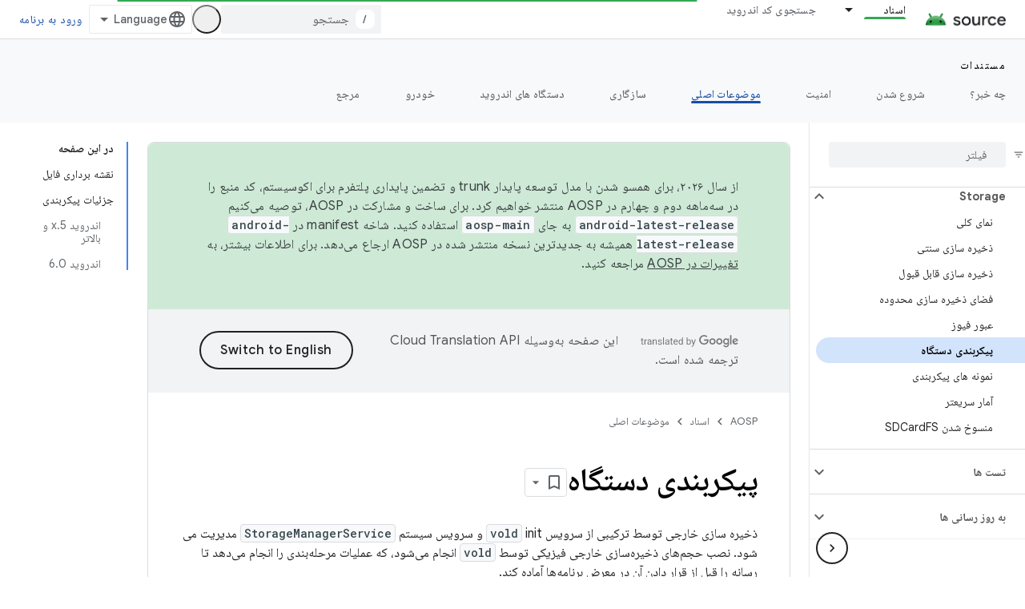

--- FILE ---
content_type: text/html; charset=utf-8
request_url: https://source.android.com/docs/core/storage/config?hl=fa
body_size: 61959
content:









<!doctype html>
<html 
      lang="fa-x-mtfrom-en"
      dir="rtl">
  <head>
    <meta name="google-signin-client-id" content="721724668570-nbkv1cfusk7kk4eni4pjvepaus73b13t.apps.googleusercontent.com"><meta name="google-signin-scope"
          content="profile email https://www.googleapis.com/auth/developerprofiles https://www.googleapis.com/auth/developerprofiles.award https://www.googleapis.com/auth/devprofiles.full_control.firstparty"><meta property="og:site_name" content="Android Open Source Project">
    <meta property="og:type" content="website"><meta name="robots" content="noindex"><meta name="theme-color" content="#34a853"><meta charset="utf-8">
    <meta content="IE=Edge" http-equiv="X-UA-Compatible">
    <meta name="viewport" content="width=device-width, initial-scale=1">
    

    <link rel="manifest" href="/_pwa/androidsource/manifest.json"
          crossorigin="use-credentials">
    <link rel="preconnect" href="//www.gstatic.com" crossorigin>
    <link rel="preconnect" href="//fonts.gstatic.com" crossorigin>
    <link rel="preconnect" href="//fonts.googleapis.com" crossorigin>
    <link rel="preconnect" href="//apis.google.com" crossorigin>
    <link rel="preconnect" href="//www.google-analytics.com" crossorigin><link rel="stylesheet" href="//fonts.googleapis.com/css?family=Google+Sans:400,500,600,700|Google+Sans+Text:400,400italic,500,500italic,600,600italic,700,700italic|Roboto+Mono:400,500,700&display=swap">
      <link rel="stylesheet"
            href="//fonts.googleapis.com/css2?family=Material+Icons&family=Material+Symbols+Outlined&display=block"><link rel="stylesheet" href="//fonts.googleapis.com/earlyaccess/notonaskharabic.css"><link rel="stylesheet" href="https://www.gstatic.com/devrel-devsite/prod/v5f5028bd8220352863507a1bacc6e2ea79a725fdb2dd736f205c6da16a3d00d1/androidsource/css/app.css">
      
        <link rel="stylesheet" href="https://www.gstatic.com/devrel-devsite/prod/v5f5028bd8220352863507a1bacc6e2ea79a725fdb2dd736f205c6da16a3d00d1/androidsource/css/dark-theme.css" disabled>
      <link rel="shortcut icon" href="https://www.gstatic.com/devrel-devsite/prod/v5f5028bd8220352863507a1bacc6e2ea79a725fdb2dd736f205c6da16a3d00d1/androidsource/images/favicon.svg">
    <link rel="apple-touch-icon" href="https://www.gstatic.com/devrel-devsite/prod/v5f5028bd8220352863507a1bacc6e2ea79a725fdb2dd736f205c6da16a3d00d1/androidsource/images/touchicon-180.png"><link rel="canonical" href="https://source.android.com/docs/core/storage/config?hl=fa"><link rel="search" type="application/opensearchdescription+xml"
            title="Android Open Source Project" href="https://source.android.com/s/opensearch.xml?hl=fa">
      <link rel="alternate" hreflang="en"
          href="https://source.android.com/docs/core/storage/config" /><link rel="alternate" hreflang="x-default" href="https://source.android.com/docs/core/storage/config" /><link rel="alternate" hreflang="ar"
          href="https://source.android.com/docs/core/storage/config?hl=ar" /><link rel="alternate" hreflang="bn"
          href="https://source.android.com/docs/core/storage/config?hl=bn" /><link rel="alternate" hreflang="zh-Hans"
          href="https://source.android.com/docs/core/storage/config?hl=zh-cn" /><link rel="alternate" hreflang="zh-Hant"
          href="https://source.android.com/docs/core/storage/config?hl=zh-tw" /><link rel="alternate" hreflang="fa"
          href="https://source.android.com/docs/core/storage/config?hl=fa" /><link rel="alternate" hreflang="fr"
          href="https://source.android.com/docs/core/storage/config?hl=fr" /><link rel="alternate" hreflang="de"
          href="https://source.android.com/docs/core/storage/config?hl=de" /><link rel="alternate" hreflang="he"
          href="https://source.android.com/docs/core/storage/config?hl=he" /><link rel="alternate" hreflang="hi"
          href="https://source.android.com/docs/core/storage/config?hl=hi" /><link rel="alternate" hreflang="id"
          href="https://source.android.com/docs/core/storage/config?hl=id" /><link rel="alternate" hreflang="it"
          href="https://source.android.com/docs/core/storage/config?hl=it" /><link rel="alternate" hreflang="ja"
          href="https://source.android.com/docs/core/storage/config?hl=ja" /><link rel="alternate" hreflang="ko"
          href="https://source.android.com/docs/core/storage/config?hl=ko" /><link rel="alternate" hreflang="pl"
          href="https://source.android.com/docs/core/storage/config?hl=pl" /><link rel="alternate" hreflang="pt-BR"
          href="https://source.android.com/docs/core/storage/config?hl=pt-br" /><link rel="alternate" hreflang="ru"
          href="https://source.android.com/docs/core/storage/config?hl=ru" /><link rel="alternate" hreflang="es-419"
          href="https://source.android.com/docs/core/storage/config?hl=es-419" /><link rel="alternate" hreflang="th"
          href="https://source.android.com/docs/core/storage/config?hl=th" /><link rel="alternate" hreflang="tr"
          href="https://source.android.com/docs/core/storage/config?hl=tr" /><link rel="alternate" hreflang="vi"
          href="https://source.android.com/docs/core/storage/config?hl=vi" /><title>پیکربندی دستگاه &nbsp;|&nbsp; Android Open Source Project</title>

<meta property="og:title" content="پیکربندی دستگاه &nbsp;|&nbsp; Android Open Source Project"><meta property="og:url" content="https://source.android.com/docs/core/storage/config?hl=fa"><meta property="og:locale" content="fa"><script type="application/ld+json">
  {
    "@context": "https://schema.org",
    "@type": "Article",
    
    "headline": "پیکربندی دستگاه"
  }
</script><link rel="alternate machine-translated-from" hreflang="en"
        href="https://source.android.com/docs/core/storage/config?hl=en">
  
    
    
    
    
  

    
      <link rel="stylesheet" href="/extras.css"></head>
  <body class="color-scheme--light"
        template="page"
        theme="androidsource-theme"
        type="article"
        
        appearance
        
        layout="docs"
        
        
        
        
        
        display-toc
        pending>
  
    <devsite-progress type="indeterminate" id="app-progress"></devsite-progress>
  
  
    <a href="#main-content" class="skip-link button">
      
      رد شدن و رفتن به محتوای اصلی
    </a>
    <section class="devsite-wrapper">
      <devsite-cookie-notification-bar></devsite-cookie-notification-bar><devsite-header role="banner" keep-tabs-visible>
  
    





















<div class="devsite-header--inner" data-nosnippet>
  <div class="devsite-top-logo-row-wrapper-wrapper">
    <div class="devsite-top-logo-row-wrapper">
      <div class="devsite-top-logo-row">
        <button type="button" id="devsite-hamburger-menu"
          class="devsite-header-icon-button button-flat material-icons gc-analytics-event"
          data-category="Site-Wide Custom Events"
          data-label="Navigation menu button"
          visually-hidden
          aria-label="باز کردن منو">
        </button>
        
<div class="devsite-product-name-wrapper">

  <a href="/" class="devsite-site-logo-link gc-analytics-event"
   data-category="Site-Wide Custom Events" data-label="Site logo" track-type="globalNav"
   track-name="androidOpenSourceProject" track-metadata-position="nav"
   track-metadata-eventDetail="nav">
  
  <picture>
    
    <source srcset="https://www.gstatic.com/devrel-devsite/prod/v5f5028bd8220352863507a1bacc6e2ea79a725fdb2dd736f205c6da16a3d00d1/androidsource/images/lockup-dark-theme.png"
            media="(prefers-color-scheme: dark)"
            class="devsite-dark-theme">
    
    <img src="https://www.gstatic.com/devrel-devsite/prod/v5f5028bd8220352863507a1bacc6e2ea79a725fdb2dd736f205c6da16a3d00d1/androidsource/images/lockup.png" class="devsite-site-logo" alt="Android Open Source Project">
  </picture>
  
</a>



  
  
  <span class="devsite-product-name">
    <ul class="devsite-breadcrumb-list"
  >
  
  <li class="devsite-breadcrumb-item
             ">
    
    
    
      
      
    
  </li>
  
</ul>
  </span>

</div>
        <div class="devsite-top-logo-row-middle">
          <div class="devsite-header-upper-tabs">
            
              
              
  <devsite-tabs class="upper-tabs">

    <nav class="devsite-tabs-wrapper" aria-label="برگه‌های بالاتر">
      
        
          <tab class="devsite-dropdown
    
    devsite-active
    
    ">
  
    <a href="https://source.android.com/docs?hl=fa"
    class="devsite-tabs-content gc-analytics-event "
      track-metadata-eventdetail="https://source.android.com/docs?hl=fa"
    
       track-type="nav"
       track-metadata-position="nav - اسناد"
       track-metadata-module="primary nav"
       aria-label="اسناد, selected" 
       
         
           data-category="Site-Wide Custom Events"
         
           data-label="Tab: اسناد"
         
           track-name="اسناد"
         
       >
    اسناد
  
    </a>
    
      <button
         aria-haspopup="menu"
         aria-expanded="false"
         aria-label="منوی کرکره‌ای برای اسناد"
         track-type="nav"
         track-metadata-eventdetail="https://source.android.com/docs?hl=fa"
         track-metadata-position="nav - اسناد"
         track-metadata-module="primary nav"
         
          
            data-category="Site-Wide Custom Events"
          
            data-label="Tab: اسناد"
          
            track-name="اسناد"
          
        
         class="devsite-tabs-dropdown-toggle devsite-icon devsite-icon-arrow-drop-down"></button>
    
  
  <div class="devsite-tabs-dropdown" role="menu" aria-label="submenu" hidden>
    
    <div class="devsite-tabs-dropdown-content">
      
        <div class="devsite-tabs-dropdown-column
                    android-source-tabs-dropdown-column-small">
          
            <ul class="devsite-tabs-dropdown-section
                       ">
              
                <li class="devsite-nav-title" role="heading" tooltip>چه خبر؟</li>
              
              
              
                <li class="devsite-nav-item">
                  <a href="https://source.android.com/docs/whatsnew/release-notes?hl=fa"
                    
                     track-type="nav"
                     track-metadata-eventdetail="https://source.android.com/docs/whatsnew/release-notes?hl=fa"
                     track-metadata-position="nav - اسناد"
                     track-metadata-module="tertiary nav"
                     
                       track-metadata-module_headline="چه خبر؟"
                     
                     tooltip
                  >
                    
                    <div class="devsite-nav-item-title">
                      یادداشت های انتشار
                    </div>
                    
                  </a>
                </li>
              
                <li class="devsite-nav-item">
                  <a href="https://source.android.com/docs/whatsnew/latest-security-bulletins?hl=fa"
                    
                     track-type="nav"
                     track-metadata-eventdetail="https://source.android.com/docs/whatsnew/latest-security-bulletins?hl=fa"
                     track-metadata-position="nav - اسناد"
                     track-metadata-module="tertiary nav"
                     
                       track-metadata-module_headline="چه خبر؟"
                     
                     tooltip
                  >
                    
                    <div class="devsite-nav-item-title">
                      آخرین بولتن های امنیتی
                    </div>
                    
                  </a>
                </li>
              
                <li class="devsite-nav-item">
                  <a href="https://source.android.com/docs/whatsnew/latest-cdd?hl=fa"
                    
                     track-type="nav"
                     track-metadata-eventdetail="https://source.android.com/docs/whatsnew/latest-cdd?hl=fa"
                     track-metadata-position="nav - اسناد"
                     track-metadata-module="tertiary nav"
                     
                       track-metadata-module_headline="چه خبر؟"
                     
                     tooltip
                  >
                    
                    <div class="devsite-nav-item-title">
                      آخرین سند تعریف سازگاری (CDD)
                    </div>
                    
                  </a>
                </li>
              
                <li class="devsite-nav-item">
                  <a href="https://source.android.com/docs/whatsnew/site-updates?hl=fa"
                    
                     track-type="nav"
                     track-metadata-eventdetail="https://source.android.com/docs/whatsnew/site-updates?hl=fa"
                     track-metadata-position="nav - اسناد"
                     track-metadata-module="tertiary nav"
                     
                       track-metadata-module_headline="چه خبر؟"
                     
                     tooltip
                  >
                    
                    <div class="devsite-nav-item-title">
                      به روز رسانی سایت
                    </div>
                    
                  </a>
                </li>
              
            </ul>
          
            <ul class="devsite-tabs-dropdown-section
                       ">
              
                <li class="devsite-nav-title" role="heading" tooltip>شروع شدن</li>
              
              
              
                <li class="devsite-nav-item">
                  <a href="https://source.android.com/docs/setup/about?hl=fa"
                    
                     track-type="nav"
                     track-metadata-eventdetail="https://source.android.com/docs/setup/about?hl=fa"
                     track-metadata-position="nav - اسناد"
                     track-metadata-module="tertiary nav"
                     
                       track-metadata-module_headline="چه خبر؟"
                     
                     tooltip
                  >
                    
                    <div class="devsite-nav-item-title">
                      در باره
                    </div>
                    
                  </a>
                </li>
              
                <li class="devsite-nav-item">
                  <a href="https://source.android.com/docs/setup/start?hl=fa"
                    
                     track-type="nav"
                     track-metadata-eventdetail="https://source.android.com/docs/setup/start?hl=fa"
                     track-metadata-position="nav - اسناد"
                     track-metadata-module="tertiary nav"
                     
                       track-metadata-module_headline="چه خبر؟"
                     
                     tooltip
                  >
                    
                    <div class="devsite-nav-item-title">
                      شروع کنید
                    </div>
                    
                  </a>
                </li>
              
                <li class="devsite-nav-item">
                  <a href="https://source.android.com/docs/setup/download?hl=fa"
                    
                     track-type="nav"
                     track-metadata-eventdetail="https://source.android.com/docs/setup/download?hl=fa"
                     track-metadata-position="nav - اسناد"
                     track-metadata-module="tertiary nav"
                     
                       track-metadata-module_headline="چه خبر؟"
                     
                     tooltip
                  >
                    
                    <div class="devsite-nav-item-title">
                      دانلود کنید
                    </div>
                    
                  </a>
                </li>
              
                <li class="devsite-nav-item">
                  <a href="https://source.android.com/docs/setup/build?hl=fa"
                    
                     track-type="nav"
                     track-metadata-eventdetail="https://source.android.com/docs/setup/build?hl=fa"
                     track-metadata-position="nav - اسناد"
                     track-metadata-module="tertiary nav"
                     
                       track-metadata-module_headline="چه خبر؟"
                     
                     tooltip
                  >
                    
                    <div class="devsite-nav-item-title">
                      ساختن
                    </div>
                    
                  </a>
                </li>
              
                <li class="devsite-nav-item">
                  <a href="https://source.android.com/docs/setup/test?hl=fa"
                    
                     track-type="nav"
                     track-metadata-eventdetail="https://source.android.com/docs/setup/test?hl=fa"
                     track-metadata-position="nav - اسناد"
                     track-metadata-module="tertiary nav"
                     
                       track-metadata-module_headline="چه خبر؟"
                     
                     tooltip
                  >
                    
                    <div class="devsite-nav-item-title">
                      تست کنید
                    </div>
                    
                  </a>
                </li>
              
                <li class="devsite-nav-item">
                  <a href="https://source.android.com/docs/setup/create/coding-tasks?hl=fa"
                    
                     track-type="nav"
                     track-metadata-eventdetail="https://source.android.com/docs/setup/create/coding-tasks?hl=fa"
                     track-metadata-position="nav - اسناد"
                     track-metadata-module="tertiary nav"
                     
                       track-metadata-module_headline="چه خبر؟"
                     
                     tooltip
                  >
                    
                    <div class="devsite-nav-item-title">
                      ايجاد كردن
                    </div>
                    
                  </a>
                </li>
              
                <li class="devsite-nav-item">
                  <a href="https://source.android.com/docs/setup/contribute?hl=fa"
                    
                     track-type="nav"
                     track-metadata-eventdetail="https://source.android.com/docs/setup/contribute?hl=fa"
                     track-metadata-position="nav - اسناد"
                     track-metadata-module="tertiary nav"
                     
                       track-metadata-module_headline="چه خبر؟"
                     
                     tooltip
                  >
                    
                    <div class="devsite-nav-item-title">
                      مشارکت
                    </div>
                    
                  </a>
                </li>
              
                <li class="devsite-nav-item">
                  <a href="https://source.android.com/docs/setup/community/cofc?hl=fa"
                    
                     track-type="nav"
                     track-metadata-eventdetail="https://source.android.com/docs/setup/community/cofc?hl=fa"
                     track-metadata-position="nav - اسناد"
                     track-metadata-module="tertiary nav"
                     
                       track-metadata-module_headline="چه خبر؟"
                     
                     tooltip
                  >
                    
                    <div class="devsite-nav-item-title">
                      انجمن
                    </div>
                    
                  </a>
                </li>
              
                <li class="devsite-nav-item">
                  <a href="https://source.android.com/docs/setup/reference?hl=fa"
                    
                     track-type="nav"
                     track-metadata-eventdetail="https://source.android.com/docs/setup/reference?hl=fa"
                     track-metadata-position="nav - اسناد"
                     track-metadata-module="tertiary nav"
                     
                       track-metadata-module_headline="چه خبر؟"
                     
                     tooltip
                  >
                    
                    <div class="devsite-nav-item-title">
                      ابزارها، ساخت و مرجع مرتبط
                    </div>
                    
                  </a>
                </li>
              
            </ul>
          
            <ul class="devsite-tabs-dropdown-section
                       ">
              
                <li class="devsite-nav-title" role="heading" tooltip>امنیت</li>
              
              
              
                <li class="devsite-nav-item">
                  <a href="https://source.android.com/docs/security/overview?hl=fa"
                    
                     track-type="nav"
                     track-metadata-eventdetail="https://source.android.com/docs/security/overview?hl=fa"
                     track-metadata-position="nav - اسناد"
                     track-metadata-module="tertiary nav"
                     
                       track-metadata-module_headline="چه خبر؟"
                     
                     tooltip
                  >
                    
                    <div class="devsite-nav-item-title">
                      نمای کلی
                    </div>
                    
                  </a>
                </li>
              
                <li class="devsite-nav-item">
                  <a href="https://source.android.com/docs/security/bulletin?hl=fa"
                    
                     track-type="nav"
                     track-metadata-eventdetail="https://source.android.com/docs/security/bulletin?hl=fa"
                     track-metadata-position="nav - اسناد"
                     track-metadata-module="tertiary nav"
                     
                       track-metadata-module_headline="چه خبر؟"
                     
                     tooltip
                  >
                    
                    <div class="devsite-nav-item-title">
                      بولتن ها
                    </div>
                    
                  </a>
                </li>
              
                <li class="devsite-nav-item">
                  <a href="https://source.android.com/docs/security/features?hl=fa"
                    
                     track-type="nav"
                     track-metadata-eventdetail="https://source.android.com/docs/security/features?hl=fa"
                     track-metadata-position="nav - اسناد"
                     track-metadata-module="tertiary nav"
                     
                       track-metadata-module_headline="چه خبر؟"
                     
                     tooltip
                  >
                    
                    <div class="devsite-nav-item-title">
                      ویژگی‌ها
                    </div>
                    
                  </a>
                </li>
              
                <li class="devsite-nav-item">
                  <a href="https://source.android.com/docs/security/test/fuzz-sanitize?hl=fa"
                    
                     track-type="nav"
                     track-metadata-eventdetail="https://source.android.com/docs/security/test/fuzz-sanitize?hl=fa"
                     track-metadata-position="nav - اسناد"
                     track-metadata-module="tertiary nav"
                     
                       track-metadata-module_headline="چه خبر؟"
                     
                     tooltip
                  >
                    
                    <div class="devsite-nav-item-title">
                      تست کردن
                    </div>
                    
                  </a>
                </li>
              
                <li class="devsite-nav-item">
                  <a href="https://source.android.com/docs/security/best-practices?hl=fa"
                    
                     track-type="nav"
                     track-metadata-eventdetail="https://source.android.com/docs/security/best-practices?hl=fa"
                     track-metadata-position="nav - اسناد"
                     track-metadata-module="tertiary nav"
                     
                       track-metadata-module_headline="چه خبر؟"
                     
                     tooltip
                  >
                    
                    <div class="devsite-nav-item-title">
                      بهترین شیوه ها
                    </div>
                    
                  </a>
                </li>
              
            </ul>
          
        </div>
      
        <div class="devsite-tabs-dropdown-column
                    android-source-tabs-dropdown-column-small">
          
            <ul class="devsite-tabs-dropdown-section
                       ">
              
                <li class="devsite-nav-title" role="heading" tooltip>موضوعات اصلی</li>
              
              
              
                <li class="devsite-nav-item">
                  <a href="https://source.android.com/docs/core/architecture?hl=fa"
                    
                     track-type="nav"
                     track-metadata-eventdetail="https://source.android.com/docs/core/architecture?hl=fa"
                     track-metadata-position="nav - اسناد"
                     track-metadata-module="tertiary nav"
                     
                       track-metadata-module_headline="موضوعات اصلی"
                     
                     tooltip
                  >
                    
                    <div class="devsite-nav-item-title">
                      معماری
                    </div>
                    
                  </a>
                </li>
              
                <li class="devsite-nav-item">
                  <a href="https://source.android.com/docs/core/audio?hl=fa"
                    
                     track-type="nav"
                     track-metadata-eventdetail="https://source.android.com/docs/core/audio?hl=fa"
                     track-metadata-position="nav - اسناد"
                     track-metadata-module="tertiary nav"
                     
                       track-metadata-module_headline="موضوعات اصلی"
                     
                     tooltip
                  >
                    
                    <div class="devsite-nav-item-title">
                      سمعی
                    </div>
                    
                  </a>
                </li>
              
                <li class="devsite-nav-item">
                  <a href="https://source.android.com/docs/core/camera?hl=fa"
                    
                     track-type="nav"
                     track-metadata-eventdetail="https://source.android.com/docs/core/camera?hl=fa"
                     track-metadata-position="nav - اسناد"
                     track-metadata-module="tertiary nav"
                     
                       track-metadata-module_headline="موضوعات اصلی"
                     
                     tooltip
                  >
                    
                    <div class="devsite-nav-item-title">
                      دوربین
                    </div>
                    
                  </a>
                </li>
              
                <li class="devsite-nav-item">
                  <a href="https://source.android.com/docs/core/connect?hl=fa"
                    
                     track-type="nav"
                     track-metadata-eventdetail="https://source.android.com/docs/core/connect?hl=fa"
                     track-metadata-position="nav - اسناد"
                     track-metadata-module="tertiary nav"
                     
                       track-metadata-module_headline="موضوعات اصلی"
                     
                     tooltip
                  >
                    
                    <div class="devsite-nav-item-title">
                      قابلیت اتصال
                    </div>
                    
                  </a>
                </li>
              
                <li class="devsite-nav-item">
                  <a href="https://source.android.com/docs/core/data?hl=fa"
                    
                     track-type="nav"
                     track-metadata-eventdetail="https://source.android.com/docs/core/data?hl=fa"
                     track-metadata-position="nav - اسناد"
                     track-metadata-module="tertiary nav"
                     
                       track-metadata-module_headline="موضوعات اصلی"
                     
                     tooltip
                  >
                    
                    <div class="devsite-nav-item-title">
                      داده ها
                    </div>
                    
                  </a>
                </li>
              
                <li class="devsite-nav-item">
                  <a href="https://source.android.com/docs/core/display?hl=fa"
                    
                     track-type="nav"
                     track-metadata-eventdetail="https://source.android.com/docs/core/display?hl=fa"
                     track-metadata-position="nav - اسناد"
                     track-metadata-module="tertiary nav"
                     
                       track-metadata-module_headline="موضوعات اصلی"
                     
                     tooltip
                  >
                    
                    <div class="devsite-nav-item-title">
                      نمایش دادن
                    </div>
                    
                  </a>
                </li>
              
                <li class="devsite-nav-item">
                  <a href="https://source.android.com/docs/core/fonts/custom-font-fallback?hl=fa"
                    
                     track-type="nav"
                     track-metadata-eventdetail="https://source.android.com/docs/core/fonts/custom-font-fallback?hl=fa"
                     track-metadata-position="nav - اسناد"
                     track-metadata-module="tertiary nav"
                     
                       track-metadata-module_headline="موضوعات اصلی"
                     
                     tooltip
                  >
                    
                    <div class="devsite-nav-item-title">
                      فونت ها
                    </div>
                    
                  </a>
                </li>
              
                <li class="devsite-nav-item">
                  <a href="https://source.android.com/docs/core/graphics?hl=fa"
                    
                     track-type="nav"
                     track-metadata-eventdetail="https://source.android.com/docs/core/graphics?hl=fa"
                     track-metadata-position="nav - اسناد"
                     track-metadata-module="tertiary nav"
                     
                       track-metadata-module_headline="موضوعات اصلی"
                     
                     tooltip
                  >
                    
                    <div class="devsite-nav-item-title">
                      گرافیک
                    </div>
                    
                  </a>
                </li>
              
                <li class="devsite-nav-item">
                  <a href="https://source.android.com/docs/core/interaction?hl=fa"
                    
                     track-type="nav"
                     track-metadata-eventdetail="https://source.android.com/docs/core/interaction?hl=fa"
                     track-metadata-position="nav - اسناد"
                     track-metadata-module="tertiary nav"
                     
                       track-metadata-module_headline="موضوعات اصلی"
                     
                     tooltip
                  >
                    
                    <div class="devsite-nav-item-title">
                      تعامل
                    </div>
                    
                  </a>
                </li>
              
                <li class="devsite-nav-item">
                  <a href="https://source.android.com/docs/core/media?hl=fa"
                    
                     track-type="nav"
                     track-metadata-eventdetail="https://source.android.com/docs/core/media?hl=fa"
                     track-metadata-position="nav - اسناد"
                     track-metadata-module="tertiary nav"
                     
                       track-metadata-module_headline="موضوعات اصلی"
                     
                     tooltip
                  >
                    
                    <div class="devsite-nav-item-title">
                      رسانه ها
                    </div>
                    
                  </a>
                </li>
              
                <li class="devsite-nav-item">
                  <a href="https://source.android.com/docs/core/perf?hl=fa"
                    
                     track-type="nav"
                     track-metadata-eventdetail="https://source.android.com/docs/core/perf?hl=fa"
                     track-metadata-position="nav - اسناد"
                     track-metadata-module="tertiary nav"
                     
                       track-metadata-module_headline="موضوعات اصلی"
                     
                     tooltip
                  >
                    
                    <div class="devsite-nav-item-title">
                      عملکرد
                    </div>
                    
                  </a>
                </li>
              
                <li class="devsite-nav-item">
                  <a href="https://source.android.com/docs/core/permissions?hl=fa"
                    
                     track-type="nav"
                     track-metadata-eventdetail="https://source.android.com/docs/core/permissions?hl=fa"
                     track-metadata-position="nav - اسناد"
                     track-metadata-module="tertiary nav"
                     
                       track-metadata-module_headline="موضوعات اصلی"
                     
                     tooltip
                  >
                    
                    <div class="devsite-nav-item-title">
                      مجوزها
                    </div>
                    
                  </a>
                </li>
              
                <li class="devsite-nav-item">
                  <a href="https://source.android.com/docs/core/power?hl=fa"
                    
                     track-type="nav"
                     track-metadata-eventdetail="https://source.android.com/docs/core/power?hl=fa"
                     track-metadata-position="nav - اسناد"
                     track-metadata-module="tertiary nav"
                     
                       track-metadata-module_headline="موضوعات اصلی"
                     
                     tooltip
                  >
                    
                    <div class="devsite-nav-item-title">
                      قدرت
                    </div>
                    
                  </a>
                </li>
              
                <li class="devsite-nav-item">
                  <a href="https://source.android.com/docs/core/runtime?hl=fa"
                    
                     track-type="nav"
                     track-metadata-eventdetail="https://source.android.com/docs/core/runtime?hl=fa"
                     track-metadata-position="nav - اسناد"
                     track-metadata-module="tertiary nav"
                     
                       track-metadata-module_headline="موضوعات اصلی"
                     
                     tooltip
                  >
                    
                    <div class="devsite-nav-item-title">
                      زمان اجرا
                    </div>
                    
                  </a>
                </li>
              
                <li class="devsite-nav-item">
                  <a href="https://source.android.com/docs/core/settings?hl=fa"
                    
                     track-type="nav"
                     track-metadata-eventdetail="https://source.android.com/docs/core/settings?hl=fa"
                     track-metadata-position="nav - اسناد"
                     track-metadata-module="tertiary nav"
                     
                       track-metadata-module_headline="موضوعات اصلی"
                     
                     tooltip
                  >
                    
                    <div class="devsite-nav-item-title">
                      تنظیمات
                    </div>
                    
                  </a>
                </li>
              
                <li class="devsite-nav-item">
                  <a href="https://source.android.com/docs/core/storage?hl=fa"
                    
                     track-type="nav"
                     track-metadata-eventdetail="https://source.android.com/docs/core/storage?hl=fa"
                     track-metadata-position="nav - اسناد"
                     track-metadata-module="tertiary nav"
                     
                       track-metadata-module_headline="موضوعات اصلی"
                     
                     tooltip
                  >
                    
                    <div class="devsite-nav-item-title">
                      Storage
                    </div>
                    
                  </a>
                </li>
              
                <li class="devsite-nav-item">
                  <a href="https://source.android.com/docs/core/tests?hl=fa"
                    
                     track-type="nav"
                     track-metadata-eventdetail="https://source.android.com/docs/core/tests?hl=fa"
                     track-metadata-position="nav - اسناد"
                     track-metadata-module="tertiary nav"
                     
                       track-metadata-module_headline="موضوعات اصلی"
                     
                     tooltip
                  >
                    
                    <div class="devsite-nav-item-title">
                      تست ها
                    </div>
                    
                  </a>
                </li>
              
                <li class="devsite-nav-item">
                  <a href="https://source.android.com/docs/core/ota?hl=fa"
                    
                     track-type="nav"
                     track-metadata-eventdetail="https://source.android.com/docs/core/ota?hl=fa"
                     track-metadata-position="nav - اسناد"
                     track-metadata-module="tertiary nav"
                     
                       track-metadata-module_headline="موضوعات اصلی"
                     
                     tooltip
                  >
                    
                    <div class="devsite-nav-item-title">
                      به روز رسانی ها
                    </div>
                    
                  </a>
                </li>
              
                <li class="devsite-nav-item">
                  <a href="https://source.android.com/docs/core/virtualization?hl=fa"
                    
                     track-type="nav"
                     track-metadata-eventdetail="https://source.android.com/docs/core/virtualization?hl=fa"
                     track-metadata-position="nav - اسناد"
                     track-metadata-module="tertiary nav"
                     
                       track-metadata-module_headline="موضوعات اصلی"
                     
                     tooltip
                  >
                    
                    <div class="devsite-nav-item-title">
                      مجازی سازی
                    </div>
                    
                  </a>
                </li>
              
            </ul>
          
        </div>
      
        <div class="devsite-tabs-dropdown-column
                    android-source-tabs-dropdown-column-small">
          
            <ul class="devsite-tabs-dropdown-section
                       ">
              
                <li class="devsite-nav-title" role="heading" tooltip>سازگاری</li>
              
              
              
                <li class="devsite-nav-item">
                  <a href="https://source.android.com/docs/compatibility/cdd?hl=fa"
                    
                     track-type="nav"
                     track-metadata-eventdetail="https://source.android.com/docs/compatibility/cdd?hl=fa"
                     track-metadata-position="nav - اسناد"
                     track-metadata-module="tertiary nav"
                     
                       track-metadata-module_headline="سازگاری"
                     
                     tooltip
                  >
                    
                    <div class="devsite-nav-item-title">
                      سند تعریف سازگاری (CDD)
                    </div>
                    
                  </a>
                </li>
              
                <li class="devsite-nav-item">
                  <a href="https://source.android.com/docs/compatibility/cts?hl=fa"
                    
                     track-type="nav"
                     track-metadata-eventdetail="https://source.android.com/docs/compatibility/cts?hl=fa"
                     track-metadata-position="nav - اسناد"
                     track-metadata-module="tertiary nav"
                     
                       track-metadata-module_headline="سازگاری"
                     
                     tooltip
                  >
                    
                    <div class="devsite-nav-item-title">
                      مجموعه تست سازگاری (CTS)
                    </div>
                    
                  </a>
                </li>
              
            </ul>
          
            <ul class="devsite-tabs-dropdown-section
                       ">
              
                <li class="devsite-nav-title" role="heading" tooltip>دستگاه های اندروید</li>
              
              
              
                <li class="devsite-nav-item">
                  <a href="https://source.android.com/docs/devices/cuttlefish?hl=fa"
                    
                     track-type="nav"
                     track-metadata-eventdetail="https://source.android.com/docs/devices/cuttlefish?hl=fa"
                     track-metadata-position="nav - اسناد"
                     track-metadata-module="tertiary nav"
                     
                       track-metadata-module_headline="سازگاری"
                     
                     tooltip
                  >
                    
                    <div class="devsite-nav-item-title">
                      کاسه ماهی
                    </div>
                    
                  </a>
                </li>
              
                <li class="devsite-nav-item">
                  <a href="https://source.android.com/docs/devices/admin?hl=fa"
                    
                     track-type="nav"
                     track-metadata-eventdetail="https://source.android.com/docs/devices/admin?hl=fa"
                     track-metadata-position="nav - اسناد"
                     track-metadata-module="tertiary nav"
                     
                       track-metadata-module_headline="سازگاری"
                     
                     tooltip
                  >
                    
                    <div class="devsite-nav-item-title">
                      تصدی
                    </div>
                    
                  </a>
                </li>
              
                <li class="devsite-nav-item">
                  <a href="https://source.android.com/docs/devices/tv?hl=fa"
                    
                     track-type="nav"
                     track-metadata-eventdetail="https://source.android.com/docs/devices/tv?hl=fa"
                     track-metadata-position="nav - اسناد"
                     track-metadata-module="tertiary nav"
                     
                       track-metadata-module_headline="سازگاری"
                     
                     tooltip
                  >
                    
                    <div class="devsite-nav-item-title">
                      تلویزیون
                    </div>
                    
                  </a>
                </li>
              
            </ul>
          
            <ul class="devsite-tabs-dropdown-section
                       ">
              
                <li class="devsite-nav-title" role="heading" tooltip>خودرو</li>
              
              
              
                <li class="devsite-nav-item">
                  <a href="https://source.android.com/docs/automotive/start/what_automotive?hl=fa"
                    
                     track-type="nav"
                     track-metadata-eventdetail="https://source.android.com/docs/automotive/start/what_automotive?hl=fa"
                     track-metadata-position="nav - اسناد"
                     track-metadata-module="tertiary nav"
                     
                       track-metadata-module_headline="سازگاری"
                     
                     tooltip
                  >
                    
                    <div class="devsite-nav-item-title">
                      شروع کنید
                    </div>
                    
                  </a>
                </li>
              
                <li class="devsite-nav-item">
                  <a href="https://source.android.com/docs/automotive/guidelines?hl=fa"
                    
                     track-type="nav"
                     track-metadata-eventdetail="https://source.android.com/docs/automotive/guidelines?hl=fa"
                     track-metadata-position="nav - اسناد"
                     track-metadata-module="tertiary nav"
                     
                       track-metadata-module_headline="سازگاری"
                     
                     tooltip
                  >
                    
                    <div class="devsite-nav-item-title">
                      رهنمودهای توسعه
                    </div>
                    
                  </a>
                </li>
              
                <li class="devsite-nav-item">
                  <a href="https://source.android.com/docs/automotive/dev-tools?hl=fa"
                    
                     track-type="nav"
                     track-metadata-eventdetail="https://source.android.com/docs/automotive/dev-tools?hl=fa"
                     track-metadata-position="nav - اسناد"
                     track-metadata-module="tertiary nav"
                     
                       track-metadata-module_headline="سازگاری"
                     
                     tooltip
                  >
                    
                    <div class="devsite-nav-item-title">
                      ابزارهای توسعه
                    </div>
                    
                  </a>
                </li>
              
                <li class="devsite-nav-item">
                  <a href="https://source.android.com/docs/automotive/tools?hl=fa"
                    
                     track-type="nav"
                     track-metadata-eventdetail="https://source.android.com/docs/automotive/tools?hl=fa"
                     track-metadata-position="nav - اسناد"
                     track-metadata-module="tertiary nav"
                     
                       track-metadata-module_headline="سازگاری"
                     
                     tooltip
                  >
                    
                    <div class="devsite-nav-item-title">
                      ابزارهای تست و زیرساخت
                    </div>
                    
                  </a>
                </li>
              
                <li class="devsite-nav-item">
                  <a href="https://source.android.com/docs/automotive/start/releases?hl=fa"
                    
                     track-type="nav"
                     track-metadata-eventdetail="https://source.android.com/docs/automotive/start/releases?hl=fa"
                     track-metadata-position="nav - اسناد"
                     track-metadata-module="tertiary nav"
                     
                       track-metadata-module_headline="سازگاری"
                     
                     tooltip
                  >
                    
                    <div class="devsite-nav-item-title">
                      جزئیات انتشار
                    </div>
                    
                  </a>
                </li>
              
            </ul>
          
            <ul class="devsite-tabs-dropdown-section
                       ">
              
                <li class="devsite-nav-title" role="heading" tooltip>مرجع</li>
              
              
              
                <li class="devsite-nav-item">
                  <a href="https://source.android.com/reference/hidl?hl=fa"
                    
                     track-type="nav"
                     track-metadata-eventdetail="https://source.android.com/reference/hidl?hl=fa"
                     track-metadata-position="nav - اسناد"
                     track-metadata-module="tertiary nav"
                     
                       track-metadata-module_headline="سازگاری"
                     
                     tooltip
                  >
                    
                    <div class="devsite-nav-item-title">
                      HIDL
                    </div>
                    
                  </a>
                </li>
              
                <li class="devsite-nav-item">
                  <a href="https://source.android.com/reference/hal?hl=fa"
                    
                     track-type="nav"
                     track-metadata-eventdetail="https://source.android.com/reference/hal?hl=fa"
                     track-metadata-position="nav - اسناد"
                     track-metadata-module="tertiary nav"
                     
                       track-metadata-module_headline="سازگاری"
                     
                     tooltip
                  >
                    
                    <div class="devsite-nav-item-title">
                      HAL
                    </div>
                    
                  </a>
                </li>
              
                <li class="devsite-nav-item">
                  <a href="https://source.android.com/reference/tradefed/classes?hl=fa"
                    
                     track-type="nav"
                     track-metadata-eventdetail="https://source.android.com/reference/tradefed/classes?hl=fa"
                     track-metadata-position="nav - اسناد"
                     track-metadata-module="tertiary nav"
                     
                       track-metadata-module_headline="سازگاری"
                     
                     tooltip
                  >
                    
                    <div class="devsite-nav-item-title">
                      فدراسیون تجارت
                    </div>
                    
                  </a>
                </li>
              
                <li class="devsite-nav-item">
                  <a href="https://source.android.com/reference/sts/classes?hl=fa"
                    
                     track-type="nav"
                     track-metadata-eventdetail="https://source.android.com/reference/sts/classes?hl=fa"
                     track-metadata-position="nav - اسناد"
                     track-metadata-module="tertiary nav"
                     
                       track-metadata-module_headline="سازگاری"
                     
                     tooltip
                  >
                    
                    <div class="devsite-nav-item-title">
                      مجموعه تست امنیتی
                    </div>
                    
                  </a>
                </li>
              
            </ul>
          
        </div>
      
    </div>
  </div>
</tab>
        
      
        
          <tab  >
            
    <a href="https://cs.android.com/android/platform/superproject?hl=fa"
    class="devsite-tabs-content gc-analytics-event "
      track-metadata-eventdetail="https://cs.android.com/android/platform/superproject?hl=fa"
    
       track-type="nav"
       track-metadata-position="nav - جستجوی کد اندروید"
       track-metadata-module="primary nav"
       
       
         
           data-category="Site-Wide Custom Events"
         
           data-label="Tab: جستجوی کد اندروید"
         
           track-name="جستجوی کد اندروید"
         
       >
    جستجوی کد اندروید
  
    </a>
    
  
          </tab>
        
      
    </nav>

  </devsite-tabs>

            
           </div>
          
<devsite-search
    enable-signin
    enable-search
    enable-suggestions
      enable-query-completion
    
    enable-search-summaries
    project-name="Android Open Source Project"
    tenant-name="Android Open Source Project"
    
    
    
    
    
    >
  <form class="devsite-search-form" action="https://source.android.com/s/results?hl=fa" method="GET">
    <div class="devsite-search-container">
      <button type="button"
              search-open
              class="devsite-search-button devsite-header-icon-button button-flat material-icons"
              
              aria-label="باز کردن جستجو"></button>
      <div class="devsite-searchbox">
        <input
          aria-activedescendant=""
          aria-autocomplete="list"
          
          aria-label="جستجو"
          aria-expanded="false"
          aria-haspopup="listbox"
          autocomplete="off"
          class="devsite-search-field devsite-search-query"
          name="q"
          
          placeholder="جستجو"
          role="combobox"
          type="text"
          value=""
          >
          <div class="devsite-search-image material-icons" aria-hidden="true">
            
              <svg class="devsite-search-ai-image" width="24" height="24" viewBox="0 0 24 24" fill="none" xmlns="http://www.w3.org/2000/svg">
                  <g clip-path="url(#clip0_6641_386)">
                    <path d="M19.6 21L13.3 14.7C12.8 15.1 12.225 15.4167 11.575 15.65C10.925 15.8833 10.2333 16 9.5 16C7.68333 16 6.14167 15.375 4.875 14.125C3.625 12.8583 3 11.3167 3 9.5C3 7.68333 3.625 6.15 4.875 4.9C6.14167 3.63333 7.68333 3 9.5 3C10.0167 3 10.5167 3.05833 11 3.175C11.4833 3.275 11.9417 3.43333 12.375 3.65L10.825 5.2C10.6083 5.13333 10.3917 5.08333 10.175 5.05C9.95833 5.01667 9.73333 5 9.5 5C8.25 5 7.18333 5.44167 6.3 6.325C5.43333 7.19167 5 8.25 5 9.5C5 10.75 5.43333 11.8167 6.3 12.7C7.18333 13.5667 8.25 14 9.5 14C10.6667 14 11.6667 13.625 12.5 12.875C13.35 12.1083 13.8417 11.15 13.975 10H15.975C15.925 10.6333 15.7833 11.2333 15.55 11.8C15.3333 12.3667 15.05 12.8667 14.7 13.3L21 19.6L19.6 21ZM17.5 12C17.5 10.4667 16.9667 9.16667 15.9 8.1C14.8333 7.03333 13.5333 6.5 12 6.5C13.5333 6.5 14.8333 5.96667 15.9 4.9C16.9667 3.83333 17.5 2.53333 17.5 0.999999C17.5 2.53333 18.0333 3.83333 19.1 4.9C20.1667 5.96667 21.4667 6.5 23 6.5C21.4667 6.5 20.1667 7.03333 19.1 8.1C18.0333 9.16667 17.5 10.4667 17.5 12Z" fill="#5F6368"/>
                  </g>
                <defs>
                <clipPath id="clip0_6641_386">
                <rect width="24" height="24" fill="white"/>
                </clipPath>
                </defs>
              </svg>
            
          </div>
          <div class="devsite-search-shortcut-icon-container" aria-hidden="true">
            <kbd class="devsite-search-shortcut-icon">/</kbd>
          </div>
      </div>
    </div>
  </form>
  <button type="button"
          search-close
          class="devsite-search-button devsite-header-icon-button button-flat material-icons"
          
          aria-label="بستن جستجو"></button>
</devsite-search>

        </div>

        

          

          

          <devsite-appearance-selector></devsite-appearance-selector>

          
<devsite-language-selector>
  <ul role="presentation">
    
    
    <li role="presentation">
      <a role="menuitem" lang="en"
        >English</a>
    </li>
    
    <li role="presentation">
      <a role="menuitem" lang="de"
        >Deutsch</a>
    </li>
    
    <li role="presentation">
      <a role="menuitem" lang="es_419"
        >Español – América Latina</a>
    </li>
    
    <li role="presentation">
      <a role="menuitem" lang="fr"
        >Français</a>
    </li>
    
    <li role="presentation">
      <a role="menuitem" lang="id"
        >Indonesia</a>
    </li>
    
    <li role="presentation">
      <a role="menuitem" lang="it"
        >Italiano</a>
    </li>
    
    <li role="presentation">
      <a role="menuitem" lang="pl"
        >Polski</a>
    </li>
    
    <li role="presentation">
      <a role="menuitem" lang="pt_br"
        >Português – Brasil</a>
    </li>
    
    <li role="presentation">
      <a role="menuitem" lang="vi"
        >Tiếng Việt</a>
    </li>
    
    <li role="presentation">
      <a role="menuitem" lang="tr"
        >Türkçe</a>
    </li>
    
    <li role="presentation">
      <a role="menuitem" lang="ru"
        >Русский</a>
    </li>
    
    <li role="presentation">
      <a role="menuitem" lang="he"
        >עברית</a>
    </li>
    
    <li role="presentation">
      <a role="menuitem" lang="ar"
        >العربيّة</a>
    </li>
    
    <li role="presentation">
      <a role="menuitem" lang="fa"
        >فارسی</a>
    </li>
    
    <li role="presentation">
      <a role="menuitem" lang="hi"
        >हिंदी</a>
    </li>
    
    <li role="presentation">
      <a role="menuitem" lang="bn"
        >বাংলা</a>
    </li>
    
    <li role="presentation">
      <a role="menuitem" lang="th"
        >ภาษาไทย</a>
    </li>
    
    <li role="presentation">
      <a role="menuitem" lang="zh_cn"
        >中文 – 简体</a>
    </li>
    
    <li role="presentation">
      <a role="menuitem" lang="zh_tw"
        >中文 – 繁體</a>
    </li>
    
    <li role="presentation">
      <a role="menuitem" lang="ja"
        >日本語</a>
    </li>
    
    <li role="presentation">
      <a role="menuitem" lang="ko"
        >한국어</a>
    </li>
    
  </ul>
</devsite-language-selector>


          

        

        
          <devsite-user 
                        
                        
                          enable-profiles
                        
                        
                        id="devsite-user">
            
              
              <span class="button devsite-top-button" aria-hidden="true" visually-hidden>ورود به برنامه</span>
            
          </devsite-user>
        
        
        
      </div>
    </div>
  </div>



  <div class="devsite-collapsible-section
    ">
    <div class="devsite-header-background">
      
        
          <div class="devsite-product-id-row"
           >
            <div class="devsite-product-description-row">
              
                
                <div class="devsite-product-id">
                  
                  
                  
                    <ul class="devsite-breadcrumb-list"
  >
  
  <li class="devsite-breadcrumb-item
             ">
    
    
    
      
        
  <a href="https://source.android.com/docs?hl=fa"
      
        class="devsite-breadcrumb-link gc-analytics-event"
      
        data-category="Site-Wide Custom Events"
      
        data-label="Lower Header"
      
        data-value="1"
      
        track-type="globalNav"
      
        track-name="breadcrumb"
      
        track-metadata-position="1"
      
        track-metadata-eventdetail=""
      
    >
    
          مستندات
        
  </a>
  
      
    
  </li>
  
</ul>
                </div>
                
              
              
            </div>
            
          </div>
          
        
      
      
        <div class="devsite-doc-set-nav-row">
          
          
            
            
  <devsite-tabs class="lower-tabs">

    <nav class="devsite-tabs-wrapper" aria-label="برگه‌های پایین‌تر">
      
        
          <tab  >
            
    <a href="https://source.android.com/docs/whatsnew?hl=fa"
    class="devsite-tabs-content gc-analytics-event "
      track-metadata-eventdetail="https://source.android.com/docs/whatsnew?hl=fa"
    
       track-type="nav"
       track-metadata-position="nav - چه خبر؟"
       track-metadata-module="primary nav"
       
       
         
           data-category="Site-Wide Custom Events"
         
           data-label="Tab: چه خبر؟"
         
           track-name="چه خبر؟"
         
       >
    چه خبر؟
  
    </a>
    
  
          </tab>
        
      
        
          <tab  >
            
    <a href="https://source.android.com/docs/setup?hl=fa"
    class="devsite-tabs-content gc-analytics-event "
      track-metadata-eventdetail="https://source.android.com/docs/setup?hl=fa"
    
       track-type="nav"
       track-metadata-position="nav - شروع شدن"
       track-metadata-module="primary nav"
       
       
         
           data-category="Site-Wide Custom Events"
         
           data-label="Tab: شروع شدن"
         
           track-name="شروع شدن"
         
       >
    شروع شدن
  
    </a>
    
  
          </tab>
        
      
        
          <tab  >
            
    <a href="https://source.android.com/docs/security?hl=fa"
    class="devsite-tabs-content gc-analytics-event "
      track-metadata-eventdetail="https://source.android.com/docs/security?hl=fa"
    
       track-type="nav"
       track-metadata-position="nav - امنیت"
       track-metadata-module="primary nav"
       
       
         
           data-category="Site-Wide Custom Events"
         
           data-label="Tab: امنیت"
         
           track-name="امنیت"
         
       >
    امنیت
  
    </a>
    
  
          </tab>
        
      
        
          <tab  class="devsite-active">
            
    <a href="https://source.android.com/docs/core?hl=fa"
    class="devsite-tabs-content gc-analytics-event "
      track-metadata-eventdetail="https://source.android.com/docs/core?hl=fa"
    
       track-type="nav"
       track-metadata-position="nav - موضوعات اصلی"
       track-metadata-module="primary nav"
       aria-label="موضوعات اصلی, selected" 
       
         
           data-category="Site-Wide Custom Events"
         
           data-label="Tab: موضوعات اصلی"
         
           track-name="موضوعات اصلی"
         
       >
    موضوعات اصلی
  
    </a>
    
  
          </tab>
        
      
        
          <tab  >
            
    <a href="https://source.android.com/docs/compatibility?hl=fa"
    class="devsite-tabs-content gc-analytics-event "
      track-metadata-eventdetail="https://source.android.com/docs/compatibility?hl=fa"
    
       track-type="nav"
       track-metadata-position="nav - سازگاری"
       track-metadata-module="primary nav"
       
       
         
           data-category="Site-Wide Custom Events"
         
           data-label="Tab: سازگاری"
         
           track-name="سازگاری"
         
       >
    سازگاری
  
    </a>
    
  
          </tab>
        
      
        
          <tab  >
            
    <a href="https://source.android.com/docs/devices?hl=fa"
    class="devsite-tabs-content gc-analytics-event "
      track-metadata-eventdetail="https://source.android.com/docs/devices?hl=fa"
    
       track-type="nav"
       track-metadata-position="nav - دستگاه های اندروید"
       track-metadata-module="primary nav"
       
       
         
           data-category="Site-Wide Custom Events"
         
           data-label="Tab: دستگاه های اندروید"
         
           track-name="دستگاه های اندروید"
         
       >
    دستگاه های اندروید
  
    </a>
    
  
          </tab>
        
      
        
          <tab  >
            
    <a href="https://source.android.com/docs/automotive?hl=fa"
    class="devsite-tabs-content gc-analytics-event "
      track-metadata-eventdetail="https://source.android.com/docs/automotive?hl=fa"
    
       track-type="nav"
       track-metadata-position="nav - خودرو"
       track-metadata-module="primary nav"
       
       
         
           data-category="Site-Wide Custom Events"
         
           data-label="Tab: خودرو"
         
           track-name="خودرو"
         
       >
    خودرو
  
    </a>
    
  
          </tab>
        
      
        
          <tab  >
            
    <a href="https://source.android.com/reference?hl=fa"
    class="devsite-tabs-content gc-analytics-event "
      track-metadata-eventdetail="https://source.android.com/reference?hl=fa"
    
       track-type="nav"
       track-metadata-position="nav - مرجع"
       track-metadata-module="primary nav"
       
       
         
           data-category="Site-Wide Custom Events"
         
           data-label="Tab: مرجع"
         
           track-name="مرجع"
         
       >
    مرجع
  
    </a>
    
  
          </tab>
        
      
    </nav>

  </devsite-tabs>

          
          
        </div>
      
    </div>
  </div>

</div>



  

  
</devsite-header>
      <devsite-book-nav scrollbars >
        
          





















<div class="devsite-book-nav-filter"
     >
  <span class="filter-list-icon material-icons" aria-hidden="true"></span>
  <input type="text"
         placeholder="فیلتر"
         
         aria-label="تایپ برای فیلتر کردن"
         role="searchbox">
  
  <span class="filter-clear-button hidden"
        data-title="پاک کردن فیلتر"
        aria-label="پاک کردن فیلتر"
        role="button"
        tabindex="0"></span>
</div>

<nav class="devsite-book-nav devsite-nav nocontent"
     aria-label="منوی کناری">
  <div class="devsite-mobile-header">
    <button type="button"
            id="devsite-close-nav"
            class="devsite-header-icon-button button-flat material-icons gc-analytics-event"
            data-category="Site-Wide Custom Events"
            data-label="Close navigation"
            aria-label="بستن پیمایش">
    </button>
    <div class="devsite-product-name-wrapper">

  <a href="/" class="devsite-site-logo-link gc-analytics-event"
   data-category="Site-Wide Custom Events" data-label="Site logo" track-type="globalNav"
   track-name="androidOpenSourceProject" track-metadata-position="nav"
   track-metadata-eventDetail="nav">
  
  <picture>
    
    <source srcset="https://www.gstatic.com/devrel-devsite/prod/v5f5028bd8220352863507a1bacc6e2ea79a725fdb2dd736f205c6da16a3d00d1/androidsource/images/lockup-dark-theme.png"
            media="(prefers-color-scheme: dark)"
            class="devsite-dark-theme">
    
    <img src="https://www.gstatic.com/devrel-devsite/prod/v5f5028bd8220352863507a1bacc6e2ea79a725fdb2dd736f205c6da16a3d00d1/androidsource/images/lockup.png" class="devsite-site-logo" alt="Android Open Source Project">
  </picture>
  
</a>


  
      <span class="devsite-product-name">
        
        
        <ul class="devsite-breadcrumb-list"
  >
  
  <li class="devsite-breadcrumb-item
             ">
    
    
    
      
      
    
  </li>
  
</ul>
      </span>
    

</div>
  </div>

  <div class="devsite-book-nav-wrapper">
    <div class="devsite-mobile-nav-top">
      
        <ul class="devsite-nav-list">
          
            <li class="devsite-nav-item">
              
  
  <a href="/docs"
    
       class="devsite-nav-title gc-analytics-event
              
              devsite-nav-active"
    

    
      
        data-category="Site-Wide Custom Events"
      
        data-label="Tab: اسناد"
      
        track-name="اسناد"
      
    
     data-category="Site-Wide Custom Events"
     data-label="Responsive Tab: اسناد"
     track-type="globalNav"
     track-metadata-eventDetail="globalMenu"
     track-metadata-position="nav">
  
    <span class="devsite-nav-text" tooltip >
      اسناد
   </span>
    
  
  </a>
  

  
    <ul class="devsite-nav-responsive-tabs devsite-nav-has-menu
               ">
      
<li class="devsite-nav-item">

  
  <span
    
       class="devsite-nav-title"
       tooltip
    
    
      
        data-category="Site-Wide Custom Events"
      
        data-label="Tab: اسناد"
      
        track-name="اسناد"
      
    >
  
    <span class="devsite-nav-text" tooltip menu="اسناد">
      موارد بیشتر
   </span>
    
    <span class="devsite-nav-icon material-icons" data-icon="forward"
          menu="اسناد">
    </span>
    
  
  </span>
  

</li>

    </ul>
  
              
                <ul class="devsite-nav-responsive-tabs">
                  
                    
                    
                    
                    <li class="devsite-nav-item">
                      
  
  <a href="/docs/whatsnew"
    
       class="devsite-nav-title gc-analytics-event
              
              "
    

    
      
        data-category="Site-Wide Custom Events"
      
        data-label="Tab: چه خبر؟"
      
        track-name="چه خبر؟"
      
    
     data-category="Site-Wide Custom Events"
     data-label="Responsive Tab: چه خبر؟"
     track-type="globalNav"
     track-metadata-eventDetail="globalMenu"
     track-metadata-position="nav">
  
    <span class="devsite-nav-text" tooltip >
      چه خبر؟
   </span>
    
  
  </a>
  

  
                    </li>
                  
                    
                    
                    
                    <li class="devsite-nav-item">
                      
  
  <a href="/docs/setup"
    
       class="devsite-nav-title gc-analytics-event
              
              "
    

    
      
        data-category="Site-Wide Custom Events"
      
        data-label="Tab: شروع شدن"
      
        track-name="شروع شدن"
      
    
     data-category="Site-Wide Custom Events"
     data-label="Responsive Tab: شروع شدن"
     track-type="globalNav"
     track-metadata-eventDetail="globalMenu"
     track-metadata-position="nav">
  
    <span class="devsite-nav-text" tooltip >
      شروع شدن
   </span>
    
  
  </a>
  

  
                    </li>
                  
                    
                    
                    
                    <li class="devsite-nav-item">
                      
  
  <a href="/docs/security"
    
       class="devsite-nav-title gc-analytics-event
              
              "
    

    
      
        data-category="Site-Wide Custom Events"
      
        data-label="Tab: امنیت"
      
        track-name="امنیت"
      
    
     data-category="Site-Wide Custom Events"
     data-label="Responsive Tab: امنیت"
     track-type="globalNav"
     track-metadata-eventDetail="globalMenu"
     track-metadata-position="nav">
  
    <span class="devsite-nav-text" tooltip >
      امنیت
   </span>
    
  
  </a>
  

  
                    </li>
                  
                    
                    
                    
                    <li class="devsite-nav-item">
                      
  
  <a href="/docs/core"
    
       class="devsite-nav-title gc-analytics-event
              
              devsite-nav-active"
    

    
      
        data-category="Site-Wide Custom Events"
      
        data-label="Tab: موضوعات اصلی"
      
        track-name="موضوعات اصلی"
      
    
     data-category="Site-Wide Custom Events"
     data-label="Responsive Tab: موضوعات اصلی"
     track-type="globalNav"
     track-metadata-eventDetail="globalMenu"
     track-metadata-position="nav">
  
    <span class="devsite-nav-text" tooltip menu="_book">
      موضوعات اصلی
   </span>
    
  
  </a>
  

  
                    </li>
                  
                    
                    
                    
                    <li class="devsite-nav-item">
                      
  
  <a href="/docs/compatibility"
    
       class="devsite-nav-title gc-analytics-event
              
              "
    

    
      
        data-category="Site-Wide Custom Events"
      
        data-label="Tab: سازگاری"
      
        track-name="سازگاری"
      
    
     data-category="Site-Wide Custom Events"
     data-label="Responsive Tab: سازگاری"
     track-type="globalNav"
     track-metadata-eventDetail="globalMenu"
     track-metadata-position="nav">
  
    <span class="devsite-nav-text" tooltip >
      سازگاری
   </span>
    
  
  </a>
  

  
                    </li>
                  
                    
                    
                    
                    <li class="devsite-nav-item">
                      
  
  <a href="/docs/devices"
    
       class="devsite-nav-title gc-analytics-event
              
              "
    

    
      
        data-category="Site-Wide Custom Events"
      
        data-label="Tab: دستگاه های اندروید"
      
        track-name="دستگاه های اندروید"
      
    
     data-category="Site-Wide Custom Events"
     data-label="Responsive Tab: دستگاه های اندروید"
     track-type="globalNav"
     track-metadata-eventDetail="globalMenu"
     track-metadata-position="nav">
  
    <span class="devsite-nav-text" tooltip >
      دستگاه های اندروید
   </span>
    
  
  </a>
  

  
                    </li>
                  
                    
                    
                    
                    <li class="devsite-nav-item">
                      
  
  <a href="/docs/automotive"
    
       class="devsite-nav-title gc-analytics-event
              
              "
    

    
      
        data-category="Site-Wide Custom Events"
      
        data-label="Tab: خودرو"
      
        track-name="خودرو"
      
    
     data-category="Site-Wide Custom Events"
     data-label="Responsive Tab: خودرو"
     track-type="globalNav"
     track-metadata-eventDetail="globalMenu"
     track-metadata-position="nav">
  
    <span class="devsite-nav-text" tooltip >
      خودرو
   </span>
    
  
  </a>
  

  
                    </li>
                  
                    
                    
                    
                    <li class="devsite-nav-item">
                      
  
  <a href="/reference"
    
       class="devsite-nav-title gc-analytics-event
              
              "
    

    
      
        data-category="Site-Wide Custom Events"
      
        data-label="Tab: مرجع"
      
        track-name="مرجع"
      
    
     data-category="Site-Wide Custom Events"
     data-label="Responsive Tab: مرجع"
     track-type="globalNav"
     track-metadata-eventDetail="globalMenu"
     track-metadata-position="nav">
  
    <span class="devsite-nav-text" tooltip >
      مرجع
   </span>
    
  
  </a>
  

  
                    </li>
                  
                </ul>
              
            </li>
          
            <li class="devsite-nav-item">
              
  
  <a href="https://cs.android.com/android/platform/superproject"
    
       class="devsite-nav-title gc-analytics-event
              
              "
    

    
      
        data-category="Site-Wide Custom Events"
      
        data-label="Tab: جستجوی کد اندروید"
      
        track-name="جستجوی کد اندروید"
      
    
     data-category="Site-Wide Custom Events"
     data-label="Responsive Tab: جستجوی کد اندروید"
     track-type="globalNav"
     track-metadata-eventDetail="globalMenu"
     track-metadata-position="nav">
  
    <span class="devsite-nav-text" tooltip >
      جستجوی کد اندروید
   </span>
    
  
  </a>
  

  
              
            </li>
          
          
          
        </ul>
      
    </div>
    
      <div class="devsite-mobile-nav-bottom">
        
          
          <ul class="devsite-nav-list" menu="_book">
            <li class="devsite-nav-item"><a href="/docs/core"
        class="devsite-nav-title gc-analytics-event"
        data-category="Site-Wide Custom Events"
        data-label="Book nav link, pathname: /docs/core"
        track-type="bookNav"
        track-name="click"
        track-metadata-eventdetail="/docs/core"
      ><span class="devsite-nav-text" tooltip>نمای کلی</span></a></li>

  <li class="devsite-nav-item
           devsite-nav-expandable
           devsite-nav-accordion"><div class="devsite-expandable-nav">
      <a class="devsite-nav-toggle" aria-hidden="true"></a><div class="devsite-nav-title devsite-nav-title-no-path" tabindex="0" role="button">
        <span class="devsite-nav-text" tooltip>معماری</span>
      </div><ul class="devsite-nav-section"><li class="devsite-nav-item"><a href="/docs/core/architecture"
        class="devsite-nav-title gc-analytics-event"
        data-category="Site-Wide Custom Events"
        data-label="Book nav link, pathname: /docs/core/architecture"
        track-type="bookNav"
        track-name="click"
        track-metadata-eventdetail="/docs/core/architecture"
      ><span class="devsite-nav-text" tooltip>نمای کلی</span></a></li><li class="devsite-nav-item
           devsite-nav-expandable"><div class="devsite-expandable-nav">
      <a class="devsite-nav-toggle" aria-hidden="true"></a><div class="devsite-nav-title devsite-nav-title-no-path" tabindex="0" role="button">
        <span class="devsite-nav-text" tooltip>لایه انتزاعی سخت افزاری (HAL)</span>
      </div><ul class="devsite-nav-section"><li class="devsite-nav-item"><a href="/docs/core/architecture/hal"
        class="devsite-nav-title gc-analytics-event"
        data-category="Site-Wide Custom Events"
        data-label="Book nav link, pathname: /docs/core/architecture/hal"
        track-type="bookNav"
        track-name="click"
        track-metadata-eventdetail="/docs/core/architecture/hal"
      ><span class="devsite-nav-text" tooltip>نمای کلی</span></a></li><li class="devsite-nav-item
           devsite-nav-expandable"><div class="devsite-expandable-nav">
      <a class="devsite-nav-toggle" aria-hidden="true"></a><div class="devsite-nav-title devsite-nav-title-no-path" tabindex="0" role="button">
        <span class="devsite-nav-text" tooltip>HIDL (منسوخ شده)</span>
      </div><ul class="devsite-nav-section"><li class="devsite-nav-item"><a href="/docs/core/architecture/hidl"
        class="devsite-nav-title gc-analytics-event"
        data-category="Site-Wide Custom Events"
        data-label="Book nav link, pathname: /docs/core/architecture/hidl"
        track-type="bookNav"
        track-name="click"
        track-metadata-eventdetail="/docs/core/architecture/hidl"
      ><span class="devsite-nav-text" tooltip>نمای کلی</span></a></li><li class="devsite-nav-item"><a href="/docs/core/architecture/hidl/interfaces"
        class="devsite-nav-title gc-analytics-event"
        data-category="Site-Wide Custom Events"
        data-label="Book nav link, pathname: /docs/core/architecture/hidl/interfaces"
        track-type="bookNav"
        track-name="click"
        track-metadata-eventdetail="/docs/core/architecture/hidl/interfaces"
      ><span class="devsite-nav-text" tooltip>رابط ها و بسته ها</span></a></li><li class="devsite-nav-item"><a href="/docs/core/architecture/hidl/hashing"
        class="devsite-nav-title gc-analytics-event"
        data-category="Site-Wide Custom Events"
        data-label="Book nav link, pathname: /docs/core/architecture/hidl/hashing"
        track-type="bookNav"
        track-name="click"
        track-metadata-eventdetail="/docs/core/architecture/hidl/hashing"
      ><span class="devsite-nav-text" tooltip>هش کردن رابط</span></a></li><li class="devsite-nav-item"><a href="/docs/core/architecture/hidl/services"
        class="devsite-nav-title gc-analytics-event"
        data-category="Site-Wide Custom Events"
        data-label="Book nav link, pathname: /docs/core/architecture/hidl/services"
        track-type="bookNav"
        track-name="click"
        track-metadata-eventdetail="/docs/core/architecture/hidl/services"
      ><span class="devsite-nav-text" tooltip>خدمات و انتقال داده</span></a></li><li class="devsite-nav-item"><a href="/docs/core/architecture/hidl/fmq"
        class="devsite-nav-title gc-analytics-event"
        data-category="Site-Wide Custom Events"
        data-label="Book nav link, pathname: /docs/core/architecture/hidl/fmq"
        track-type="bookNav"
        track-name="click"
        track-metadata-eventdetail="/docs/core/architecture/hidl/fmq"
      ><span class="devsite-nav-text" tooltip>صف پیام سریع</span></a></li><li class="devsite-nav-item"><a href="/docs/core/architecture/hidl/binder-ipc"
        class="devsite-nav-title gc-analytics-event"
        data-category="Site-Wide Custom Events"
        data-label="Book nav link, pathname: /docs/core/architecture/hidl/binder-ipc"
        track-type="bookNav"
        track-name="click"
        track-metadata-eventdetail="/docs/core/architecture/hidl/binder-ipc"
      ><span class="devsite-nav-text" tooltip>از Binder IPC استفاده کنید</span></a></li><li class="devsite-nav-item"><a href="/docs/core/architecture/hidl/memoryblock"
        class="devsite-nav-title gc-analytics-event"
        data-category="Site-Wide Custom Events"
        data-label="Book nav link, pathname: /docs/core/architecture/hidl/memoryblock"
        track-type="bookNav"
        track-name="click"
        track-metadata-eventdetail="/docs/core/architecture/hidl/memoryblock"
      ><span class="devsite-nav-text" tooltip>از MemoryBlock استفاده کنید</span></a></li><li class="devsite-nav-item"><a href="/docs/core/architecture/hidl/network-stack"
        class="devsite-nav-title gc-analytics-event"
        data-category="Site-Wide Custom Events"
        data-label="Book nav link, pathname: /docs/core/architecture/hidl/network-stack"
        track-type="bookNav"
        track-name="click"
        track-metadata-eventdetail="/docs/core/architecture/hidl/network-stack"
      ><span class="devsite-nav-text" tooltip>ابزارهای پیکربندی پشته شبکه</span></a></li><li class="devsite-nav-item"><a href="/docs/core/architecture/hidl/threading"
        class="devsite-nav-title gc-analytics-event"
        data-category="Site-Wide Custom Events"
        data-label="Book nav link, pathname: /docs/core/architecture/hidl/threading"
        track-type="bookNav"
        track-name="click"
        track-metadata-eventdetail="/docs/core/architecture/hidl/threading"
      ><span class="devsite-nav-text" tooltip>نخ مدل</span></a></li><li class="devsite-nav-item"><a href="/docs/core/architecture/hidl/converting"
        class="devsite-nav-title gc-analytics-event"
        data-category="Site-Wide Custom Events"
        data-label="Book nav link, pathname: /docs/core/architecture/hidl/converting"
        track-type="bookNav"
        track-name="click"
        track-metadata-eventdetail="/docs/core/architecture/hidl/converting"
      ><span class="devsite-nav-text" tooltip>ماژول های HAL را تبدیل کنید</span></a></li><li class="devsite-nav-item"><a href="/docs/core/architecture/hidl/types"
        class="devsite-nav-title gc-analytics-event"
        data-category="Site-Wide Custom Events"
        data-label="Book nav link, pathname: /docs/core/architecture/hidl/types"
        track-type="bookNav"
        track-name="click"
        track-metadata-eventdetail="/docs/core/architecture/hidl/types"
      ><span class="devsite-nav-text" tooltip>انواع داده ها</span></a></li><li class="devsite-nav-item"><a href="/docs/core/architecture/hidl/safe_union"
        class="devsite-nav-title gc-analytics-event"
        data-category="Site-Wide Custom Events"
        data-label="Book nav link, pathname: /docs/core/architecture/hidl/safe_union"
        track-type="bookNav"
        track-name="click"
        track-metadata-eventdetail="/docs/core/architecture/hidl/safe_union"
      ><span class="devsite-nav-text" tooltip>اتحادیه ایمن</span></a></li><li class="devsite-nav-item"><a href="/docs/core/architecture/hidl/versioning"
        class="devsite-nav-title gc-analytics-event"
        data-category="Site-Wide Custom Events"
        data-label="Book nav link, pathname: /docs/core/architecture/hidl/versioning"
        track-type="bookNav"
        track-name="click"
        track-metadata-eventdetail="/docs/core/architecture/hidl/versioning"
      ><span class="devsite-nav-text" tooltip>نسخه سازی رابط</span></a></li><li class="devsite-nav-item"><a href="/docs/core/architecture/hidl/code-style"
        class="devsite-nav-title gc-analytics-event"
        data-category="Site-Wide Custom Events"
        data-label="Book nav link, pathname: /docs/core/architecture/hidl/code-style"
        track-type="bookNav"
        track-name="click"
        track-metadata-eventdetail="/docs/core/architecture/hidl/code-style"
      ><span class="devsite-nav-text" tooltip>راهنمای سبک کد</span></a></li><li class="devsite-nav-item
           devsite-nav-heading"><div class="devsite-nav-title devsite-nav-title-no-path">
        <span class="devsite-nav-text" tooltip>HIDL C++</span>
      </div></li><li class="devsite-nav-item"><a href="/docs/core/architecture/hidl-cpp"
        class="devsite-nav-title gc-analytics-event"
        data-category="Site-Wide Custom Events"
        data-label="Book nav link, pathname: /docs/core/architecture/hidl-cpp"
        track-type="bookNav"
        track-name="click"
        track-metadata-eventdetail="/docs/core/architecture/hidl-cpp"
      ><span class="devsite-nav-text" tooltip>نمای کلی</span></a></li><li class="devsite-nav-item"><a href="/docs/core/architecture/hidl-cpp/packages"
        class="devsite-nav-title gc-analytics-event"
        data-category="Site-Wide Custom Events"
        data-label="Book nav link, pathname: /docs/core/architecture/hidl-cpp/packages"
        track-type="bookNav"
        track-name="click"
        track-metadata-eventdetail="/docs/core/architecture/hidl-cpp/packages"
      ><span class="devsite-nav-text" tooltip>بسته ها</span></a></li><li class="devsite-nav-item"><a href="/docs/core/architecture/hidl-cpp/interfaces"
        class="devsite-nav-title gc-analytics-event"
        data-category="Site-Wide Custom Events"
        data-label="Book nav link, pathname: /docs/core/architecture/hidl-cpp/interfaces"
        track-type="bookNav"
        track-name="click"
        track-metadata-eventdetail="/docs/core/architecture/hidl-cpp/interfaces"
      ><span class="devsite-nav-text" tooltip>رابط ها</span></a></li><li class="devsite-nav-item"><a href="/docs/core/architecture/hidl-cpp/types"
        class="devsite-nav-title gc-analytics-event"
        data-category="Site-Wide Custom Events"
        data-label="Book nav link, pathname: /docs/core/architecture/hidl-cpp/types"
        track-type="bookNav"
        track-name="click"
        track-metadata-eventdetail="/docs/core/architecture/hidl-cpp/types"
      ><span class="devsite-nav-text" tooltip>انواع داده ها</span></a></li><li class="devsite-nav-item"><a href="/docs/core/architecture/hidl-cpp/functions"
        class="devsite-nav-title gc-analytics-event"
        data-category="Site-Wide Custom Events"
        data-label="Book nav link, pathname: /docs/core/architecture/hidl-cpp/functions"
        track-type="bookNav"
        track-name="click"
        track-metadata-eventdetail="/docs/core/architecture/hidl-cpp/functions"
      ><span class="devsite-nav-text" tooltip>کارکرد</span></a></li><li class="devsite-nav-item
           devsite-nav-heading"><div class="devsite-nav-title devsite-nav-title-no-path">
        <span class="devsite-nav-text" tooltip>HIDL Java, HIDL Java</span>
      </div></li><li class="devsite-nav-item"><a href="/docs/core/architecture/hidl-java"
        class="devsite-nav-title gc-analytics-event"
        data-category="Site-Wide Custom Events"
        data-label="Book nav link, pathname: /docs/core/architecture/hidl-java"
        track-type="bookNav"
        track-name="click"
        track-metadata-eventdetail="/docs/core/architecture/hidl-java"
      ><span class="devsite-nav-text" tooltip>نمای کلی</span></a></li><li class="devsite-nav-item"><a href="/docs/core/architecture/hidl-java/types"
        class="devsite-nav-title gc-analytics-event"
        data-category="Site-Wide Custom Events"
        data-label="Book nav link, pathname: /docs/core/architecture/hidl-java/types"
        track-type="bookNav"
        track-name="click"
        track-metadata-eventdetail="/docs/core/architecture/hidl-java/types"
      ><span class="devsite-nav-text" tooltip>انواع داده ها</span></a></li><li class="devsite-nav-item"><a href="/docs/core/architecture/hidl-java/interfaces"
        class="devsite-nav-title gc-analytics-event"
        data-category="Site-Wide Custom Events"
        data-label="Book nav link, pathname: /docs/core/architecture/hidl-java/interfaces"
        track-type="bookNav"
        track-name="click"
        track-metadata-eventdetail="/docs/core/architecture/hidl-java/interfaces"
      ><span class="devsite-nav-text" tooltip>روش ها و خطاهای رابط</span></a></li><li class="devsite-nav-item"><a href="/docs/core/architecture/hidl-java/constants"
        class="devsite-nav-title gc-analytics-event"
        data-category="Site-Wide Custom Events"
        data-label="Book nav link, pathname: /docs/core/architecture/hidl-java/constants"
        track-type="bookNav"
        track-name="click"
        track-metadata-eventdetail="/docs/core/architecture/hidl-java/constants"
      ><span class="devsite-nav-text" tooltip>صادرات ثابت</span></a></li><li class="devsite-nav-item
           devsite-nav-heading"><div class="devsite-nav-title devsite-nav-title-no-path">
        <span class="devsite-nav-text" tooltip>دیگر</span>
      </div></li><li class="devsite-nav-item"><a href="/docs/core/architecture/hal/framework-testing"
        class="devsite-nav-title gc-analytics-event"
        data-category="Site-Wide Custom Events"
        data-label="Book nav link, pathname: /docs/core/architecture/hal/framework-testing"
        track-type="bookNav"
        track-name="click"
        track-metadata-eventdetail="/docs/core/architecture/hal/framework-testing"
      ><span class="devsite-nav-text" tooltip>تأیید سازگاری با چارچوب HIDL</span></a></li><li class="devsite-nav-item"><a href="/docs/core/architecture/hal/dynamic-lifecycle"
        class="devsite-nav-title gc-analytics-event"
        data-category="Site-Wide Custom Events"
        data-label="Book nav link, pathname: /docs/core/architecture/hal/dynamic-lifecycle"
        track-type="bookNav"
        track-name="click"
        track-metadata-eventdetail="/docs/core/architecture/hal/dynamic-lifecycle"
      ><span class="devsite-nav-text" tooltip>HAL های موجود پویا</span></a></li></ul></div></li><li class="devsite-nav-item"><a href="/docs/core/architecture/hal/archive"
        class="devsite-nav-title gc-analytics-event"
        data-category="Site-Wide Custom Events"
        data-label="Book nav link, pathname: /docs/core/architecture/hal/archive"
        track-type="bookNav"
        track-name="click"
        track-metadata-eventdetail="/docs/core/architecture/hal/archive"
      ><span class="devsite-nav-text" tooltip>HALهای قدیمی (AOSP &lt;=v7)، HALهای قدیمی (AOSP &lt;=v7)</span></a></li></ul></div></li><li class="devsite-nav-item
           devsite-nav-expandable"><div class="devsite-expandable-nav">
      <a class="devsite-nav-toggle" aria-hidden="true"></a><div class="devsite-nav-title devsite-nav-title-no-path" tabindex="0" role="button">
        <span class="devsite-nav-text" tooltip>هسته</span>
      </div><ul class="devsite-nav-section"><li class="devsite-nav-item"><a href="/docs/core/architecture/kernel"
        class="devsite-nav-title gc-analytics-event"
        data-category="Site-Wide Custom Events"
        data-label="Book nav link, pathname: /docs/core/architecture/kernel"
        track-type="bookNav"
        track-name="click"
        track-metadata-eventdetail="/docs/core/architecture/kernel"
      ><span class="devsite-nav-text" tooltip>نمای کلی</span></a></li><li class="devsite-nav-item"><a href="/docs/core/architecture/kernel/release-notes"
        class="devsite-nav-title gc-analytics-event"
        data-category="Site-Wide Custom Events"
        data-label="Book nav link, pathname: /docs/core/architecture/kernel/release-notes"
        track-type="bookNav"
        track-name="click"
        track-metadata-eventdetail="/docs/core/architecture/kernel/release-notes"
      ><span class="devsite-nav-text" tooltip>یادداشت های انتشار هسته</span></a></li><li class="devsite-nav-item"><a href="/docs/core/architecture/kernel/releases"
        class="devsite-nav-title gc-analytics-event"
        data-category="Site-Wide Custom Events"
        data-label="Book nav link, pathname: /docs/core/architecture/kernel/releases"
        track-type="bookNav"
        track-name="click"
        track-metadata-eventdetail="/docs/core/architecture/kernel/releases"
      ><span class="devsite-nav-text" tooltip>انتشار و به روز رسانی هسته پایدار</span></a></li><li class="devsite-nav-item"><a href="/docs/core/architecture/kernel/android-common"
        class="devsite-nav-title gc-analytics-event"
        data-category="Site-Wide Custom Events"
        data-label="Book nav link, pathname: /docs/core/architecture/kernel/android-common"
        track-type="bookNav"
        track-name="click"
        track-metadata-eventdetail="/docs/core/architecture/kernel/android-common"
      ><span class="devsite-nav-text" tooltip>هسته های رایج اندروید</span></a></li><li class="devsite-nav-item"><a href="/docs/core/architecture/kernel/generic-kernel-image"
        class="devsite-nav-title gc-analytics-event"
        data-category="Site-Wide Custom Events"
        data-label="Book nav link, pathname: /docs/core/architecture/kernel/generic-kernel-image"
        track-type="bookNav"
        track-name="click"
        track-metadata-eventdetail="/docs/core/architecture/kernel/generic-kernel-image"
      ><span class="devsite-nav-text" tooltip>پروژه GKI</span></a></li><li class="devsite-nav-item"><a href="/docs/core/architecture/kernel/gki-dev"
        class="devsite-nav-title gc-analytics-event"
        data-category="Site-Wide Custom Events"
        data-label="Book nav link, pathname: /docs/core/architecture/kernel/gki-dev"
        track-type="bookNav"
        track-name="click"
        track-metadata-eventdetail="/docs/core/architecture/kernel/gki-dev"
      ><span class="devsite-nav-text" tooltip>توسعه GKI</span></a></li><li class="devsite-nav-item"><a href="/docs/core/architecture/kernel/gki-versioning"
        class="devsite-nav-title gc-analytics-event"
        data-category="Site-Wide Custom Events"
        data-label="Book nav link, pathname: /docs/core/architecture/kernel/gki-versioning"
        track-type="bookNav"
        track-name="click"
        track-metadata-eventdetail="/docs/core/architecture/kernel/gki-versioning"
      ><span class="devsite-nav-text" tooltip>طرح نسخه سازی GKI</span></a></li><li class="devsite-nav-item
           devsite-nav-expandable"><div class="devsite-expandable-nav">
      <a class="devsite-nav-toggle" aria-hidden="true"></a><div class="devsite-nav-title devsite-nav-title-no-path" tabindex="0" role="button">
        <span class="devsite-nav-text" tooltip>بیلدهای انتشار GKI</span>
      </div><ul class="devsite-nav-section"><li class="devsite-nav-item"><a href="/docs/core/architecture/kernel/gki-release-builds"
        class="devsite-nav-title gc-analytics-event"
        data-category="Site-Wide Custom Events"
        data-label="Book nav link, pathname: /docs/core/architecture/kernel/gki-release-builds"
        track-type="bookNav"
        track-name="click"
        track-metadata-eventdetail="/docs/core/architecture/kernel/gki-release-builds"
      ><span class="devsite-nav-text" tooltip>نمای کلی</span></a></li><li class="devsite-nav-item"><a href="/docs/core/architecture/kernel/gki-android12-5_10-release-builds"
        class="devsite-nav-title gc-analytics-event"
        data-category="Site-Wide Custom Events"
        data-label="Book nav link, pathname: /docs/core/architecture/kernel/gki-android12-5_10-release-builds"
        track-type="bookNav"
        track-name="click"
        track-metadata-eventdetail="/docs/core/architecture/kernel/gki-android12-5_10-release-builds"
      ><span class="devsite-nav-text" tooltip>بیلدهای انتشار اندروید 12-5.10، بیلدهای انتشار اندروید12-5.10</span></a></li><li class="devsite-nav-item"><a href="/docs/core/architecture/kernel/gki-android13-5_10-release-builds"
        class="devsite-nav-title gc-analytics-event"
        data-category="Site-Wide Custom Events"
        data-label="Book nav link, pathname: /docs/core/architecture/kernel/gki-android13-5_10-release-builds"
        track-type="bookNav"
        track-name="click"
        track-metadata-eventdetail="/docs/core/architecture/kernel/gki-android13-5_10-release-builds"
      ><span class="devsite-nav-text" tooltip>نسخه های منتشر شده اندروید 13-5.10</span></a></li><li class="devsite-nav-item"><a href="/docs/core/architecture/kernel/gki-android13-5_15-release-builds"
        class="devsite-nav-title gc-analytics-event"
        data-category="Site-Wide Custom Events"
        data-label="Book nav link, pathname: /docs/core/architecture/kernel/gki-android13-5_15-release-builds"
        track-type="bookNav"
        track-name="click"
        track-metadata-eventdetail="/docs/core/architecture/kernel/gki-android13-5_15-release-builds"
      ><span class="devsite-nav-text" tooltip>نسخه های منتشر شده android13-5.15</span></a></li><li class="devsite-nav-item"><a href="/docs/core/architecture/kernel/gki-android14-5_15-release-builds"
        class="devsite-nav-title gc-analytics-event"
        data-category="Site-Wide Custom Events"
        data-label="Book nav link, pathname: /docs/core/architecture/kernel/gki-android14-5_15-release-builds"
        track-type="bookNav"
        track-name="click"
        track-metadata-eventdetail="/docs/core/architecture/kernel/gki-android14-5_15-release-builds"
      ><span class="devsite-nav-text" tooltip>نسخه های اندروید 14-5.15</span></a></li><li class="devsite-nav-item"><a href="/docs/core/architecture/kernel/gki-android14-6_1-release-builds"
        class="devsite-nav-title gc-analytics-event"
        data-category="Site-Wide Custom Events"
        data-label="Book nav link, pathname: /docs/core/architecture/kernel/gki-android14-6_1-release-builds"
        track-type="bookNav"
        track-name="click"
        track-metadata-eventdetail="/docs/core/architecture/kernel/gki-android14-6_1-release-builds"
      ><span class="devsite-nav-text" tooltip>نسخه های منتشر شده اندروید 14-6.1</span></a></li><li class="devsite-nav-item"><a href="/docs/core/architecture/kernel/gki-android15-6_6-release-builds"
        class="devsite-nav-title gc-analytics-event"
        data-category="Site-Wide Custom Events"
        data-label="Book nav link, pathname: /docs/core/architecture/kernel/gki-android15-6_6-release-builds"
        track-type="bookNav"
        track-name="click"
        track-metadata-eventdetail="/docs/core/architecture/kernel/gki-android15-6_6-release-builds"
      ><span class="devsite-nav-text" tooltip>نسخه های اندروید 15-6.6</span></a></li><li class="devsite-nav-item"><a href="/docs/core/architecture/kernel/gki-android16-6_12-release-builds"
        class="devsite-nav-title gc-analytics-event"
        data-category="Site-Wide Custom Events"
        data-label="Book nav link, pathname: /docs/core/architecture/kernel/gki-android16-6_12-release-builds"
        track-type="bookNav"
        track-name="click"
        track-metadata-eventdetail="/docs/core/architecture/kernel/gki-android16-6_12-release-builds"
      ><span class="devsite-nav-text" tooltip>نسخه های منتشر شده اندروید 16-6.12</span></a></li><li class="devsite-nav-item
           devsite-nav-expandable"><div class="devsite-expandable-nav">
      <a class="devsite-nav-toggle" aria-hidden="true"></a><div class="devsite-nav-title devsite-nav-title-no-path" tabindex="0" role="button">
        <span class="devsite-nav-text" tooltip>ساخت های منسوخ شده</span>
      </div><ul class="devsite-nav-section"><li class="devsite-nav-item"><a href="/docs/core/architecture/kernel/gki-android12-5_10-deprecated-builds"
        class="devsite-nav-title gc-analytics-event"
        data-category="Site-Wide Custom Events"
        data-label="Book nav link, pathname: /docs/core/architecture/kernel/gki-android12-5_10-deprecated-builds"
        track-type="bookNav"
        track-name="click"
        track-metadata-eventdetail="/docs/core/architecture/kernel/gki-android12-5_10-deprecated-builds"
      ><span class="devsite-nav-text" tooltip>نسخه های منسوخ شده android12-5.10</span></a></li><li class="devsite-nav-item"><a href="/docs/core/architecture/kernel/gki-android13-5_10-deprecated-builds"
        class="devsite-nav-title gc-analytics-event"
        data-category="Site-Wide Custom Events"
        data-label="Book nav link, pathname: /docs/core/architecture/kernel/gki-android13-5_10-deprecated-builds"
        track-type="bookNav"
        track-name="click"
        track-metadata-eventdetail="/docs/core/architecture/kernel/gki-android13-5_10-deprecated-builds"
      ><span class="devsite-nav-text" tooltip>بیلدهای android13-5.10 منسوخ شده</span></a></li><li class="devsite-nav-item"><a href="/docs/core/architecture/kernel/gki-android13-5_15-deprecated-builds"
        class="devsite-nav-title gc-analytics-event"
        data-category="Site-Wide Custom Events"
        data-label="Book nav link, pathname: /docs/core/architecture/kernel/gki-android13-5_15-deprecated-builds"
        track-type="bookNav"
        track-name="click"
        track-metadata-eventdetail="/docs/core/architecture/kernel/gki-android13-5_15-deprecated-builds"
      ><span class="devsite-nav-text" tooltip>android13-5.15 بیلدهای منسوخ شده</span></a></li><li class="devsite-nav-item"><a href="/docs/core/architecture/kernel/gki-android14-5_15-deprecated-builds"
        class="devsite-nav-title gc-analytics-event"
        data-category="Site-Wide Custom Events"
        data-label="Book nav link, pathname: /docs/core/architecture/kernel/gki-android14-5_15-deprecated-builds"
        track-type="bookNav"
        track-name="click"
        track-metadata-eventdetail="/docs/core/architecture/kernel/gki-android14-5_15-deprecated-builds"
      ><span class="devsite-nav-text" tooltip>بیلدهای android14-5.15 منسوخ شده</span></a></li><li class="devsite-nav-item"><a href="/docs/core/architecture/kernel/gki-android14-6_1-deprecated-builds"
        class="devsite-nav-title gc-analytics-event"
        data-category="Site-Wide Custom Events"
        data-label="Book nav link, pathname: /docs/core/architecture/kernel/gki-android14-6_1-deprecated-builds"
        track-type="bookNav"
        track-name="click"
        track-metadata-eventdetail="/docs/core/architecture/kernel/gki-android14-6_1-deprecated-builds"
      ><span class="devsite-nav-text" tooltip>بیلدهای android14-6.1 منسوخ شده</span></a></li><li class="devsite-nav-item"><a href="/docs/core/architecture/kernel/gki-android15-6_6-deprecated-builds"
        class="devsite-nav-title gc-analytics-event"
        data-category="Site-Wide Custom Events"
        data-label="Book nav link, pathname: /docs/core/architecture/kernel/gki-android15-6_6-deprecated-builds"
        track-type="bookNav"
        track-name="click"
        track-metadata-eventdetail="/docs/core/architecture/kernel/gki-android15-6_6-deprecated-builds"
      ><span class="devsite-nav-text" tooltip>اندروید 15-6.6 منسوخ شده است</span></a></li><li class="devsite-nav-item"><a href="/docs/core/architecture/kernel/gki-android16-6_12-deprecated-builds"
        class="devsite-nav-title gc-analytics-event"
        data-category="Site-Wide Custom Events"
        data-label="Book nav link, pathname: /docs/core/architecture/kernel/gki-android16-6_12-deprecated-builds"
        track-type="bookNav"
        track-name="click"
        track-metadata-eventdetail="/docs/core/architecture/kernel/gki-android16-6_12-deprecated-builds"
      ><span class="devsite-nav-text" tooltip>اندروید 16-6.12 منسوخ شده است</span></a></li></ul></div></li><li class="devsite-nav-item
           devsite-nav-expandable"><div class="devsite-expandable-nav">
      <a class="devsite-nav-toggle" aria-hidden="true"></a><div class="devsite-nav-title devsite-nav-title-no-path" tabindex="0" role="button">
        <span class="devsite-nav-text" tooltip>بیلدهای انتشار GKI (JSON)</span>
      </div><ul class="devsite-nav-section"><li class="devsite-nav-item"><a href="/static/docs/core/architecture/kernel/gki-android12-5_10-release-builds.json"
        class="devsite-nav-title gc-analytics-event"
        data-category="Site-Wide Custom Events"
        data-label="Book nav link, pathname: /static/docs/core/architecture/kernel/gki-android12-5_10-release-builds.json"
        track-type="bookNav"
        track-name="click"
        track-metadata-eventdetail="/static/docs/core/architecture/kernel/gki-android12-5_10-release-builds.json"
      ><span class="devsite-nav-text" tooltip>بیلدهای انتشار اندروید 12-5.10، بیلدهای انتشار اندروید12-5.10</span></a></li><li class="devsite-nav-item"><a href="/static/docs/core/architecture/kernel/gki-android13-5_10-release-builds.json"
        class="devsite-nav-title gc-analytics-event"
        data-category="Site-Wide Custom Events"
        data-label="Book nav link, pathname: /static/docs/core/architecture/kernel/gki-android13-5_10-release-builds.json"
        track-type="bookNav"
        track-name="click"
        track-metadata-eventdetail="/static/docs/core/architecture/kernel/gki-android13-5_10-release-builds.json"
      ><span class="devsite-nav-text" tooltip>نسخه های منتشر شده اندروید 13-5.10</span></a></li><li class="devsite-nav-item"><a href="/static/docs/core/architecture/kernel/gki-android13-5_15-release-builds.json"
        class="devsite-nav-title gc-analytics-event"
        data-category="Site-Wide Custom Events"
        data-label="Book nav link, pathname: /static/docs/core/architecture/kernel/gki-android13-5_15-release-builds.json"
        track-type="bookNav"
        track-name="click"
        track-metadata-eventdetail="/static/docs/core/architecture/kernel/gki-android13-5_15-release-builds.json"
      ><span class="devsite-nav-text" tooltip>نسخه های منتشر شده android13-5.15</span></a></li><li class="devsite-nav-item"><a href="/static/docs/core/architecture/kernel/gki-android14-5_15-release-builds.json"
        class="devsite-nav-title gc-analytics-event"
        data-category="Site-Wide Custom Events"
        data-label="Book nav link, pathname: /static/docs/core/architecture/kernel/gki-android14-5_15-release-builds.json"
        track-type="bookNav"
        track-name="click"
        track-metadata-eventdetail="/static/docs/core/architecture/kernel/gki-android14-5_15-release-builds.json"
      ><span class="devsite-nav-text" tooltip>نسخه های اندروید 14-5.15</span></a></li><li class="devsite-nav-item"><a href="/static/docs/core/architecture/kernel/gki-android14-6_1-release-builds.json"
        class="devsite-nav-title gc-analytics-event"
        data-category="Site-Wide Custom Events"
        data-label="Book nav link, pathname: /static/docs/core/architecture/kernel/gki-android14-6_1-release-builds.json"
        track-type="bookNav"
        track-name="click"
        track-metadata-eventdetail="/static/docs/core/architecture/kernel/gki-android14-6_1-release-builds.json"
      ><span class="devsite-nav-text" tooltip>نسخه های منتشر شده اندروید 14-6.1</span></a></li><li class="devsite-nav-item"><a href="/static/docs/core/architecture/kernel/gki-android15-6_6-release-builds.json"
        class="devsite-nav-title gc-analytics-event"
        data-category="Site-Wide Custom Events"
        data-label="Book nav link, pathname: /static/docs/core/architecture/kernel/gki-android15-6_6-release-builds.json"
        track-type="bookNav"
        track-name="click"
        track-metadata-eventdetail="/static/docs/core/architecture/kernel/gki-android15-6_6-release-builds.json"
      ><span class="devsite-nav-text" tooltip>نسخه های اندروید 15-6.6</span></a></li><li class="devsite-nav-item"><a href="/static/docs/core/architecture/kernel/gki-android16-6_12-release-builds.json"
        class="devsite-nav-title gc-analytics-event"
        data-category="Site-Wide Custom Events"
        data-label="Book nav link, pathname: /static/docs/core/architecture/kernel/gki-android16-6_12-release-builds.json"
        track-type="bookNav"
        track-name="click"
        track-metadata-eventdetail="/static/docs/core/architecture/kernel/gki-android16-6_12-release-builds.json"
      ><span class="devsite-nav-text" tooltip>نسخه های منتشر شده اندروید 16-6.12</span></a></li></ul></div></li></ul></div></li><li class="devsite-nav-item"><a href="/docs/core/architecture/kernel/gki-releases"
        class="devsite-nav-title gc-analytics-event"
        data-category="Site-Wide Custom Events"
        data-label="Book nav link, pathname: /docs/core/architecture/kernel/gki-releases"
        track-type="bookNav"
        track-name="click"
        track-metadata-eventdetail="/docs/core/architecture/kernel/gki-releases"
      ><span class="devsite-nav-text" tooltip>فرآیند انتشار GKI</span></a></li><li class="devsite-nav-item"><a href="/docs/core/architecture/kernel/gki-respin"
        class="devsite-nav-title gc-analytics-event"
        data-category="Site-Wide Custom Events"
        data-label="Book nav link, pathname: /docs/core/architecture/kernel/gki-respin"
        track-type="bookNav"
        track-name="click"
        track-metadata-eventdetail="/docs/core/architecture/kernel/gki-respin"
      ><span class="devsite-nav-text" tooltip>درخواست تجدید نظر</span></a></li><li class="devsite-nav-item"><a href="/docs/core/architecture/kernel/android16-6.12-errata"
        class="devsite-nav-title gc-analytics-event"
        data-category="Site-Wide Custom Events"
        data-label="Book nav link, pathname: /docs/core/architecture/kernel/android16-6.12-errata"
        track-type="bookNav"
        track-name="click"
        track-metadata-eventdetail="/docs/core/architecture/kernel/android16-6.12-errata"
      ><span class="devsite-nav-text" tooltip>خطای خط اصلی اندروید GKI 16-6.12</span></a></li><li class="devsite-nav-item"><a href="/docs/core/architecture/kernel/stable-kmi"
        class="devsite-nav-title gc-analytics-event"
        data-category="Site-Wide Custom Events"
        data-label="Book nav link, pathname: /docs/core/architecture/kernel/stable-kmi"
        track-type="bookNav"
        track-name="click"
        track-metadata-eventdetail="/docs/core/architecture/kernel/stable-kmi"
      ><span class="devsite-nav-text" tooltip>KMI پایدار را حفظ کنید</span></a></li><li class="devsite-nav-item
           devsite-nav-expandable"><div class="devsite-expandable-nav">
      <a class="devsite-nav-toggle" aria-hidden="true"></a><div class="devsite-nav-title devsite-nav-title-no-path" tabindex="0" role="button">
        <span class="devsite-nav-text" tooltip>نظارت بر هسته ABI</span>
      </div><ul class="devsite-nav-section"><li class="devsite-nav-item"><a href="/docs/core/architecture/kernel/abi-monitor"
        class="devsite-nav-title gc-analytics-event"
        data-category="Site-Wide Custom Events"
        data-label="Book nav link, pathname: /docs/core/architecture/kernel/abi-monitor"
        track-type="bookNav"
        track-name="click"
        track-metadata-eventdetail="/docs/core/architecture/kernel/abi-monitor"
      ><span class="devsite-nav-text" tooltip>نمای کلی</span></a></li><li class="devsite-nav-item"><a href="/docs/core/architecture/kernel/howto-abi-monitor"
        class="devsite-nav-title gc-analytics-event"
        data-category="Site-Wide Custom Events"
        data-label="Book nav link, pathname: /docs/core/architecture/kernel/howto-abi-monitor"
        track-type="bookNav"
        track-name="click"
        track-metadata-eventdetail="/docs/core/architecture/kernel/howto-abi-monitor"
      ><span class="devsite-nav-text" tooltip>مانیتورینگ ABI را اجرا کنید</span></a></li><li class="devsite-nav-item"><a href="/docs/core/architecture/kernel/howto-symbol-lists"
        class="devsite-nav-title gc-analytics-event"
        data-category="Site-Wide Custom Events"
        data-label="Book nav link, pathname: /docs/core/architecture/kernel/howto-symbol-lists"
        track-type="bookNav"
        track-name="click"
        track-metadata-eventdetail="/docs/core/architecture/kernel/howto-symbol-lists"
      ><span class="devsite-nav-text" tooltip>با لیست نمادها کار کنید</span></a></li></ul></div></li><li class="devsite-nav-item
           devsite-nav-expandable"><div class="devsite-expandable-nav">
      <a class="devsite-nav-toggle" aria-hidden="true"></a><div class="devsite-nav-title devsite-nav-title-no-path" tabindex="0" role="button">
        <span class="devsite-nav-text" tooltip>ماژول ها</span>
      </div><ul class="devsite-nav-section"><li class="devsite-nav-item"><a href="/docs/core/architecture/kernel/modules"
        class="devsite-nav-title gc-analytics-event"
        data-category="Site-Wide Custom Events"
        data-label="Book nav link, pathname: /docs/core/architecture/kernel/modules"
        track-type="bookNav"
        track-name="click"
        track-metadata-eventdetail="/docs/core/architecture/kernel/modules"
      ><span class="devsite-nav-text" tooltip>نمای کلی</span></a></li><li class="devsite-nav-item"><a href="/docs/core/architecture/kernel/convert-or-add"
        class="devsite-nav-title gc-analytics-event"
        data-category="Site-Wide Custom Events"
        data-label="Book nav link, pathname: /docs/core/architecture/kernel/convert-or-add"
        track-type="bookNav"
        track-name="click"
        track-metadata-eventdetail="/docs/core/architecture/kernel/convert-or-add"
      ><span class="devsite-nav-text" tooltip>ویژگی های هسته را به عنوان ماژول های GKI پیکربندی کنید</span></a></li><li class="devsite-nav-item"><a href="/docs/core/architecture/kernel/vendor-module-guidelines"
        class="devsite-nav-title gc-analytics-event"
        data-category="Site-Wide Custom Events"
        data-label="Book nav link, pathname: /docs/core/architecture/kernel/vendor-module-guidelines"
        track-type="bookNav"
        track-name="click"
        track-metadata-eventdetail="/docs/core/architecture/kernel/vendor-module-guidelines"
      ><span class="devsite-nav-text" tooltip>دستورالعمل های ماژول فروشنده</span></a></li><li class="devsite-nav-item"><a href="/docs/core/architecture/kernel/loadable-kernel-modules"
        class="devsite-nav-title gc-analytics-event"
        data-category="Site-Wide Custom Events"
        data-label="Book nav link, pathname: /docs/core/architecture/kernel/loadable-kernel-modules"
        track-type="bookNav"
        track-name="click"
        track-metadata-eventdetail="/docs/core/architecture/kernel/loadable-kernel-modules"
      ><span class="devsite-nav-text" tooltip>ماژول های هسته قابل بارگیری</span></a></li><li class="devsite-nav-item"><a href="/docs/core/architecture/kernel/kernel-module-support"
        class="devsite-nav-title gc-analytics-event"
        data-category="Site-Wide Custom Events"
        data-label="Book nav link, pathname: /docs/core/architecture/kernel/kernel-module-support"
        track-type="bookNav"
        track-name="click"
        track-metadata-eventdetail="/docs/core/architecture/kernel/kernel-module-support"
      ><span class="devsite-nav-text" tooltip>پشتیبانی از ماژول هسته</span></a></li><li class="devsite-nav-item"><a href="/docs/core/architecture/kernel/test-kernel"
        class="devsite-nav-title gc-analytics-event"
        data-category="Site-Wide Custom Events"
        data-label="Book nav link, pathname: /docs/core/architecture/kernel/test-kernel"
        track-type="bookNav"
        track-name="click"
        track-metadata-eventdetail="/docs/core/architecture/kernel/test-kernel"
      ><span class="devsite-nav-text" tooltip>ماژول های GKI را تست کنید</span></a></li></ul></div></li><li class="devsite-nav-item"><a href="/docs/core/architecture/kernel/boot-time-opt"
        class="devsite-nav-title gc-analytics-event"
        data-category="Site-Wide Custom Events"
        data-label="Book nav link, pathname: /docs/core/architecture/kernel/boot-time-opt"
        track-type="bookNav"
        track-name="click"
        track-metadata-eventdetail="/docs/core/architecture/kernel/boot-time-opt"
      ><span class="devsite-nav-text" tooltip>بهینه سازی زمان بوت</span></a></li><li class="devsite-nav-item"><a href="/docs/core/architecture/kernel/debugging-with-gki"
        class="devsite-nav-title gc-analytics-event"
        data-category="Site-Wide Custom Events"
        data-label="Book nav link, pathname: /docs/core/architecture/kernel/debugging-with-gki"
        track-type="bookNav"
        track-name="click"
        track-metadata-eventdetail="/docs/core/architecture/kernel/debugging-with-gki"
      ><span class="devsite-nav-text" tooltip>ویژگی های اشکال زدایی</span></a></li><li class="devsite-nav-item"><a href="/docs/core/architecture/kernel/kernel-code"
        class="devsite-nav-title gc-analytics-event"
        data-category="Site-Wide Custom Events"
        data-label="Book nav link, pathname: /docs/core/architecture/kernel/kernel-code"
        track-type="bookNav"
        track-name="click"
        track-metadata-eventdetail="/docs/core/architecture/kernel/kernel-code"
      ><span class="devsite-nav-text" tooltip>کد هسته را برای GKI توسعه دهید</span></a></li><li class="devsite-nav-item"><a href="/docs/core/architecture/android-kernel-file-system-support"
        class="devsite-nav-title gc-analytics-event"
        data-category="Site-Wide Custom Events"
        data-label="Book nav link, pathname: /docs/core/architecture/android-kernel-file-system-support"
        track-type="bookNav"
        track-name="click"
        track-metadata-eventdetail="/docs/core/architecture/android-kernel-file-system-support"
      ><span class="devsite-nav-text" tooltip>پشتیبانی از سیستم فایل هسته اندروید</span></a></li><li class="devsite-nav-item"><a href="/docs/core/architecture/kernel/bpf"
        class="devsite-nav-title gc-analytics-event"
        data-category="Site-Wide Custom Events"
        data-label="Book nav link, pathname: /docs/core/architecture/kernel/bpf"
        track-type="bookNav"
        track-name="click"
        track-metadata-eventdetail="/docs/core/architecture/kernel/bpf"
      ><span class="devsite-nav-text" tooltip>هسته را با eBPF گسترش دهید</span></a></li><li class="devsite-nav-item"><a href="/docs/core/architecture/kernel/using-debugfs-12"
        class="devsite-nav-title gc-analytics-event"
        data-category="Site-Wide Custom Events"
        data-label="Book nav link, pathname: /docs/core/architecture/kernel/using-debugfs-12"
        track-type="bookNav"
        track-name="click"
        track-metadata-eventdetail="/docs/core/architecture/kernel/using-debugfs-12"
      ><span class="devsite-nav-text" tooltip>از DebugFS در اندروید 12 استفاده کنید</span></a></li><li class="devsite-nav-item"><a href="/docs/core/architecture/kernel/gki-fips140-module"
        class="devsite-nav-title gc-analytics-event"
        data-category="Site-Wide Custom Events"
        data-label="Book nav link, pathname: /docs/core/architecture/kernel/gki-fips140-module"
        track-type="bookNav"
        track-name="click"
        track-metadata-eventdetail="/docs/core/architecture/kernel/gki-fips140-module"
      ><span class="devsite-nav-text" tooltip>ماژول رمزنگاری GKI قابل تایید FIPS 140-3</span></a></li><li class="devsite-nav-item"><a href="/docs/core/architecture/kernel/erofs"
        class="devsite-nav-title gc-analytics-event"
        data-category="Site-Wide Custom Events"
        data-label="Book nav link, pathname: /docs/core/architecture/kernel/erofs"
        track-type="bookNav"
        track-name="click"
        track-metadata-eventdetail="/docs/core/architecture/kernel/erofs"
      ><span class="devsite-nav-text" tooltip>EROFS</span></a></li><li class="devsite-nav-item"><a href="/docs/core/architecture/kernel/gki-faq"
        class="devsite-nav-title gc-analytics-event"
        data-category="Site-Wide Custom Events"
        data-label="Book nav link, pathname: /docs/core/architecture/kernel/gki-faq"
        track-type="bookNav"
        track-name="click"
        track-metadata-eventdetail="/docs/core/architecture/kernel/gki-faq"
      ><span class="devsite-nav-text" tooltip>سوالات متداول هسته اندروید</span></a></li><li class="devsite-nav-item"><a href="/docs/core/architecture/kernel/network_tests"
        class="devsite-nav-title gc-analytics-event"
        data-category="Site-Wide Custom Events"
        data-label="Book nav link, pathname: /docs/core/architecture/kernel/network_tests"
        track-type="bookNav"
        track-name="click"
        track-metadata-eventdetail="/docs/core/architecture/kernel/network_tests"
      ><span class="devsite-nav-text" tooltip>تست واحد شبکه هسته</span></a></li><li class="devsite-nav-item"><a href="/docs/core/architecture/kernel/dma-buf-heaps"
        class="devsite-nav-title gc-analytics-event"
        data-category="Site-Wide Custom Events"
        data-label="Book nav link, pathname: /docs/core/architecture/kernel/dma-buf-heaps"
        track-type="bookNav"
        track-name="click"
        track-metadata-eventdetail="/docs/core/architecture/kernel/dma-buf-heaps"
      ><span class="devsite-nav-text" tooltip>انتقال از ION به پشته های DMA-BUF (5.4 هسته)</span></a></li><li class="devsite-nav-item"><a href="/docs/core/architecture/kernel/incfs"
        class="devsite-nav-title gc-analytics-event"
        data-category="Site-Wide Custom Events"
        data-label="Book nav link, pathname: /docs/core/architecture/kernel/incfs"
        track-type="bookNav"
        track-name="click"
        track-metadata-eventdetail="/docs/core/architecture/kernel/incfs"
      ><span class="devsite-nav-text" tooltip>سیستم فایل افزایشی</span></a></li></ul></div></li><li class="devsite-nav-item
           devsite-nav-expandable"><div class="devsite-expandable-nav">
      <a class="devsite-nav-toggle" aria-hidden="true"></a><div class="devsite-nav-title devsite-nav-title-no-path" tabindex="0" role="button">
        <span class="devsite-nav-text" tooltip>پیکربندی</span>
      </div><ul class="devsite-nav-section"><li class="devsite-nav-item"><a href="/docs/core/architecture/configuration"
        class="devsite-nav-title gc-analytics-event"
        data-category="Site-Wide Custom Events"
        data-label="Book nav link, pathname: /docs/core/architecture/configuration"
        track-type="bookNav"
        track-name="click"
        track-metadata-eventdetail="/docs/core/architecture/configuration"
      ><span class="devsite-nav-text" tooltip>نمای کلی</span></a></li><li class="devsite-nav-item"><a href="/docs/core/architecture/configuration/sysprops-apis"
        class="devsite-nav-title gc-analytics-event"
        data-category="Site-Wide Custom Events"
        data-label="Book nav link, pathname: /docs/core/architecture/configuration/sysprops-apis"
        track-type="bookNav"
        track-name="click"
        track-metadata-eventdetail="/docs/core/architecture/configuration/sysprops-apis"
      ><span class="devsite-nav-text" tooltip>پیاده سازی ویژگی های سیستم به عنوان API</span></a></li><li class="devsite-nav-item"><a href="/docs/core/architecture/configuration/add-system-properties"
        class="devsite-nav-title gc-analytics-event"
        data-category="Site-Wide Custom Events"
        data-label="Book nav link, pathname: /docs/core/architecture/configuration/add-system-properties"
        track-type="bookNav"
        track-name="click"
        track-metadata-eventdetail="/docs/core/architecture/configuration/add-system-properties"
      ><span class="devsite-nav-text" tooltip>ویژگی های سیستم را اضافه کنید</span></a></li><li class="devsite-nav-item"><a href="/docs/core/architecture/configuration/config-file-schema-api"
        class="devsite-nav-title gc-analytics-event"
        data-category="Site-Wide Custom Events"
        data-label="Book nav link, pathname: /docs/core/architecture/configuration/config-file-schema-api"
        track-type="bookNav"
        track-name="click"
        track-metadata-eventdetail="/docs/core/architecture/configuration/config-file-schema-api"
      ><span class="devsite-nav-text" tooltip>پیاده سازی Config File Schema API</span></a></li><li class="devsite-nav-item
           devsite-nav-expandable"><div class="devsite-expandable-nav">
      <a class="devsite-nav-toggle" aria-hidden="true"></a><div class="devsite-nav-title devsite-nav-title-no-path" tabindex="0" role="button">
        <span class="devsite-nav-text" tooltip>بایگانی</span>
      </div><ul class="devsite-nav-section"><li class="devsite-nav-item"><a href="/docs/core/architecture/configuration/archive"
        class="devsite-nav-title gc-analytics-event"
        data-category="Site-Wide Custom Events"
        data-label="Book nav link, pathname: /docs/core/architecture/configuration/archive"
        track-type="bookNav"
        track-name="click"
        track-metadata-eventdetail="/docs/core/architecture/configuration/archive"
      ><span class="devsite-nav-text" tooltip>نمای کلی</span></a></li><li class="devsite-nav-item"><a href="/docs/core/architecture/configuration/archive/config-store"
        class="devsite-nav-title gc-analytics-event"
        data-category="Site-Wide Custom Events"
        data-label="Book nav link, pathname: /docs/core/architecture/configuration/archive/config-store"
        track-type="bookNav"
        track-name="click"
        track-metadata-eventdetail="/docs/core/architecture/configuration/archive/config-store"
      ><span class="devsite-nav-text" tooltip>ConfigStore</span></a></li><li class="devsite-nav-item"><a href="/docs/core/architecture/configuration/archive/interface"
        class="devsite-nav-title gc-analytics-event"
        data-category="Site-Wide Custom Events"
        data-label="Book nav link, pathname: /docs/core/architecture/configuration/archive/interface"
        track-type="bookNav"
        track-name="click"
        track-metadata-eventdetail="/docs/core/architecture/configuration/archive/interface"
      ><span class="devsite-nav-text" tooltip>رابط HAL را ایجاد کنید</span></a></li><li class="devsite-nav-item"><a href="/docs/core/architecture/configuration/archive/service"
        class="devsite-nav-title gc-analytics-event"
        data-category="Site-Wide Custom Events"
        data-label="Book nav link, pathname: /docs/core/architecture/configuration/archive/service"
        track-type="bookNav"
        track-name="click"
        track-metadata-eventdetail="/docs/core/architecture/configuration/archive/service"
      ><span class="devsite-nav-text" tooltip>سرویس را پیاده سازی کنید</span></a></li><li class="devsite-nav-item"><a href="/docs/core/architecture/configuration/archive/client"
        class="devsite-nav-title gc-analytics-event"
        data-category="Site-Wide Custom Events"
        data-label="Book nav link, pathname: /docs/core/architecture/configuration/archive/client"
        track-type="bookNav"
        track-name="click"
        track-metadata-eventdetail="/docs/core/architecture/configuration/archive/client"
      ><span class="devsite-nav-text" tooltip>استفاده از سمت مشتری</span></a></li><li class="devsite-nav-item"><a href="/docs/core/architecture/configuration/archive/add-class-item"
        class="devsite-nav-title gc-analytics-event"
        data-category="Site-Wide Custom Events"
        data-label="Book nav link, pathname: /docs/core/architecture/configuration/archive/add-class-item"
        track-type="bookNav"
        track-name="click"
        track-metadata-eventdetail="/docs/core/architecture/configuration/archive/add-class-item"
      ><span class="devsite-nav-text" tooltip>کلاس ها و آیتم های ConfigStore را اضافه کنید</span></a></li></ul></div></li></ul></div></li><li class="devsite-nav-item
           devsite-nav-expandable"><div class="devsite-expandable-nav">
      <a class="devsite-nav-toggle" aria-hidden="true"></a><div class="devsite-nav-title devsite-nav-title-no-path" tabindex="0" role="button">
        <span class="devsite-nav-text" tooltip>پوشش درختی دستگاه</span>
      </div><ul class="devsite-nav-section"><li class="devsite-nav-item"><a href="/docs/core/architecture/dto"
        class="devsite-nav-title gc-analytics-event"
        data-category="Site-Wide Custom Events"
        data-label="Book nav link, pathname: /docs/core/architecture/dto"
        track-type="bookNav"
        track-name="click"
        track-metadata-eventdetail="/docs/core/architecture/dto"
      ><span class="devsite-nav-text" tooltip>نمای کلی</span></a></li><li class="devsite-nav-item"><a href="/docs/core/architecture/dto/implement"
        class="devsite-nav-title gc-analytics-event"
        data-category="Site-Wide Custom Events"
        data-label="Book nav link, pathname: /docs/core/architecture/dto/implement"
        track-type="bookNav"
        track-name="click"
        track-metadata-eventdetail="/docs/core/architecture/dto/implement"
      ><span class="devsite-nav-text" tooltip>اجرای DTO</span></a></li><li class="devsite-nav-item"><a href="/docs/core/architecture/dto/syntax"
        class="devsite-nav-title gc-analytics-event"
        data-category="Site-Wide Custom Events"
        data-label="Book nav link, pathname: /docs/core/architecture/dto/syntax"
        track-type="bookNav"
        track-name="click"
        track-metadata-eventdetail="/docs/core/architecture/dto/syntax"
      ><span class="devsite-nav-text" tooltip>نحو DTO</span></a></li><li class="devsite-nav-item"><a href="/docs/core/architecture/dto/compile"
        class="devsite-nav-title gc-analytics-event"
        data-category="Site-Wide Custom Events"
        data-label="Book nav link, pathname: /docs/core/architecture/dto/compile"
        track-type="bookNav"
        track-name="click"
        track-metadata-eventdetail="/docs/core/architecture/dto/compile"
      ><span class="devsite-nav-text" tooltip>کامپایل و تایید کنید</span></a></li><li class="devsite-nav-item"><a href="/docs/core/architecture/dto/multiple"
        class="devsite-nav-title gc-analytics-event"
        data-category="Site-Wide Custom Events"
        data-label="Book nav link, pathname: /docs/core/architecture/dto/multiple"
        track-type="bookNav"
        track-name="click"
        track-metadata-eventdetail="/docs/core/architecture/dto/multiple"
      ><span class="devsite-nav-text" tooltip>از چندین DT استفاده کنید</span></a></li><li class="devsite-nav-item"><a href="/docs/core/architecture/dto/partitions"
        class="devsite-nav-title gc-analytics-event"
        data-category="Site-Wide Custom Events"
        data-label="Book nav link, pathname: /docs/core/architecture/dto/partitions"
        track-type="bookNav"
        track-name="click"
        track-metadata-eventdetail="/docs/core/architecture/dto/partitions"
      ><span class="devsite-nav-text" tooltip>پارتیشن های DTB و DTBO</span></a></li><li class="devsite-nav-item"><a href="/docs/core/architecture/dto/optimize"
        class="devsite-nav-title gc-analytics-event"
        data-category="Site-Wide Custom Events"
        data-label="Book nav link, pathname: /docs/core/architecture/dto/optimize"
        track-type="bookNav"
        track-name="click"
        track-metadata-eventdetail="/docs/core/architecture/dto/optimize"
      ><span class="devsite-nav-text" tooltip>DTO را بهینه کنید</span></a></li></ul></div></li><li class="devsite-nav-item
           devsite-nav-expandable"><div class="devsite-expandable-nav">
      <a class="devsite-nav-toggle" aria-hidden="true"></a><div class="devsite-nav-title devsite-nav-title-no-path" tabindex="0" role="button">
        <span class="devsite-nav-text" tooltip>فروشنده NDK (&lt;=AOSP 14)</span>
      </div><ul class="devsite-nav-section"><li class="devsite-nav-item"><a href="/docs/core/architecture/vndk"
        class="devsite-nav-title gc-analytics-event"
        data-category="Site-Wide Custom Events"
        data-label="Book nav link, pathname: /docs/core/architecture/vndk"
        track-type="bookNav"
        track-name="click"
        track-metadata-eventdetail="/docs/core/architecture/vndk"
      ><span class="devsite-nav-text" tooltip>نمای کلی</span></a></li><li class="devsite-nav-item"><a href="/docs/core/architecture/vndk/enabling"
        class="devsite-nav-title gc-analytics-event"
        data-category="Site-Wide Custom Events"
        data-label="Book nav link, pathname: /docs/core/architecture/vndk/enabling"
        track-type="bookNav"
        track-name="click"
        track-metadata-eventdetail="/docs/core/architecture/vndk/enabling"
      ><span class="devsite-nav-text" tooltip>VNDK را فعال کنید</span></a></li><li class="devsite-nav-item"><a href="/docs/core/architecture/vndk/build-system"
        class="devsite-nav-title gc-analytics-event"
        data-category="Site-Wide Custom Events"
        data-label="Book nav link, pathname: /docs/core/architecture/vndk/build-system"
        track-type="bookNav"
        track-name="click"
        track-metadata-eventdetail="/docs/core/architecture/vndk/build-system"
      ><span class="devsite-nav-text" tooltip>پشتیبانی از سیستم ساخت VNDK</span></a></li><li class="devsite-nav-item"><a href="/docs/core/architecture/vndk/extensions"
        class="devsite-nav-title gc-analytics-event"
        data-category="Site-Wide Custom Events"
        data-label="Book nav link, pathname: /docs/core/architecture/vndk/extensions"
        track-type="bookNav"
        track-name="click"
        track-metadata-eventdetail="/docs/core/architecture/vndk/extensions"
      ><span class="devsite-nav-text" tooltip>پسوندهای VNDK</span></a></li><li class="devsite-nav-item"><a href="/docs/core/architecture/vndk/snapshot-design"
        class="devsite-nav-title gc-analytics-event"
        data-category="Site-Wide Custom Events"
        data-label="Book nav link, pathname: /docs/core/architecture/vndk/snapshot-design"
        track-type="bookNav"
        track-name="click"
        track-metadata-eventdetail="/docs/core/architecture/vndk/snapshot-design"
      ><span class="devsite-nav-text" tooltip>طراحی عکس فوری VNDK</span></a></li><li class="devsite-nav-item"><a href="/docs/core/architecture/vndk/snapshot-generate"
        class="devsite-nav-title gc-analytics-event"
        data-category="Site-Wide Custom Events"
        data-label="Book nav link, pathname: /docs/core/architecture/vndk/snapshot-generate"
        track-type="bookNav"
        track-name="click"
        track-metadata-eventdetail="/docs/core/architecture/vndk/snapshot-generate"
      ><span class="devsite-nav-text" tooltip>ایجاد عکس های فوری VNDK</span></a></li><li class="devsite-nav-item"><a href="/docs/core/architecture/vndk/snapshot-vendor"
        class="devsite-nav-title gc-analytics-event"
        data-category="Site-Wide Custom Events"
        data-label="Book nav link, pathname: /docs/core/architecture/vndk/snapshot-vendor"
        track-type="bookNav"
        track-name="click"
        track-metadata-eventdetail="/docs/core/architecture/vndk/snapshot-vendor"
      ><span class="devsite-nav-text" tooltip>عکس های فوری فروشنده ایجاد کنید</span></a></li><li class="devsite-nav-item"><a href="/docs/core/architecture/vndk/linker-namespace"
        class="devsite-nav-title gc-analytics-event"
        data-category="Site-Wide Custom Events"
        data-label="Book nav link, pathname: /docs/core/architecture/vndk/linker-namespace"
        track-type="bookNav"
        track-name="click"
        track-metadata-eventdetail="/docs/core/architecture/vndk/linker-namespace"
      ><span class="devsite-nav-text" tooltip>فضای نام پیوند دهنده</span></a></li><li class="devsite-nav-item"><a href="/docs/core/architecture/vndk/dir-rules-sepolicy"
        class="devsite-nav-title gc-analytics-event"
        data-category="Site-Wide Custom Events"
        data-label="Book nav link, pathname: /docs/core/architecture/vndk/dir-rules-sepolicy"
        track-type="bookNav"
        track-name="click"
        track-metadata-eventdetail="/docs/core/architecture/vndk/dir-rules-sepolicy"
      ><span class="devsite-nav-text" tooltip>دایرکتوری ها، قوانین، و سیاست</span></a></li><li class="devsite-nav-item"><a href="/docs/core/architecture/vndk/renderscript"
        class="devsite-nav-title gc-analytics-event"
        data-category="Site-Wide Custom Events"
        data-label="Book nav link, pathname: /docs/core/architecture/vndk/renderscript"
        track-type="bookNav"
        track-name="click"
        track-metadata-eventdetail="/docs/core/architecture/vndk/renderscript"
      ><span class="devsite-nav-text" tooltip>RenderScript</span></a></li><li class="devsite-nav-item"><a href="/docs/core/architecture/vndk/abi-stability"
        class="devsite-nav-title gc-analytics-event"
        data-category="Site-Wide Custom Events"
        data-label="Book nav link, pathname: /docs/core/architecture/vndk/abi-stability"
        track-type="bookNav"
        track-name="click"
        track-metadata-eventdetail="/docs/core/architecture/vndk/abi-stability"
      ><span class="devsite-nav-text" tooltip>پایداری ABI</span></a></li><li class="devsite-nav-item"><a href="/docs/core/architecture/vndk/abi-use-check"
        class="devsite-nav-title gc-analytics-event"
        data-category="Site-Wide Custom Events"
        data-label="Book nav link, pathname: /docs/core/architecture/vndk/abi-use-check"
        track-type="bookNav"
        track-name="click"
        track-metadata-eventdetail="/docs/core/architecture/vndk/abi-use-check"
      ><span class="devsite-nav-text" tooltip>جستجوگر استفاده از ABI از پیش ساخته شده است</span></a></li></ul></div></li><li class="devsite-nav-item
           devsite-nav-expandable"><div class="devsite-expandable-nav">
      <a class="devsite-nav-toggle" aria-hidden="true"></a><div class="devsite-nav-title devsite-nav-title-no-path" tabindex="0" role="button">
        <span class="devsite-nav-text" tooltip>شی رابط فروشنده</span>
      </div><ul class="devsite-nav-section"><li class="devsite-nav-item"><a href="/docs/core/architecture/vintf"
        class="devsite-nav-title gc-analytics-event"
        data-category="Site-Wide Custom Events"
        data-label="Book nav link, pathname: /docs/core/architecture/vintf"
        track-type="bookNav"
        track-name="click"
        track-metadata-eventdetail="/docs/core/architecture/vintf"
      ><span class="devsite-nav-text" tooltip>نمای کلی</span></a></li><li class="devsite-nav-item"><a href="/docs/core/architecture/vintf/objects"
        class="devsite-nav-title gc-analytics-event"
        data-category="Site-Wide Custom Events"
        data-label="Book nav link, pathname: /docs/core/architecture/vintf/objects"
        track-type="bookNav"
        track-name="click"
        track-metadata-eventdetail="/docs/core/architecture/vintf/objects"
      ><span class="devsite-nav-text" tooltip>تجلی می کند</span></a></li><li class="devsite-nav-item"><a href="/docs/core/architecture/vintf/comp-matrices"
        class="devsite-nav-title gc-analytics-event"
        data-category="Site-Wide Custom Events"
        data-label="Book nav link, pathname: /docs/core/architecture/vintf/comp-matrices"
        track-type="bookNav"
        track-name="click"
        track-metadata-eventdetail="/docs/core/architecture/vintf/comp-matrices"
      ><span class="devsite-nav-text" tooltip>ماتریس های سازگاری</span></a></li><li class="devsite-nav-item"><a href="/docs/core/architecture/vintf/fcm"
        class="devsite-nav-title gc-analytics-event"
        data-category="Site-Wide Custom Events"
        data-label="Book nav link, pathname: /docs/core/architecture/vintf/fcm"
        track-type="bookNav"
        track-name="click"
        track-metadata-eventdetail="/docs/core/architecture/vintf/fcm"
      ><span class="devsite-nav-text" tooltip>چرخه عمر FCM</span></a></li><li class="devsite-nav-item"><a href="/docs/core/architecture/vintf/dm"
        class="devsite-nav-title gc-analytics-event"
        data-category="Site-Wide Custom Events"
        data-label="Book nav link, pathname: /docs/core/architecture/vintf/dm"
        track-type="bookNav"
        track-name="click"
        track-metadata-eventdetail="/docs/core/architecture/vintf/dm"
      ><span class="devsite-nav-text" tooltip>توسعه مانیفست دستگاه</span></a></li><li class="devsite-nav-item"><a href="/docs/core/architecture/vintf/match-rules"
        class="devsite-nav-title gc-analytics-event"
        data-category="Site-Wide Custom Events"
        data-label="Book nav link, pathname: /docs/core/architecture/vintf/match-rules"
        track-type="bookNav"
        track-name="click"
        track-metadata-eventdetail="/docs/core/architecture/vintf/match-rules"
      ><span class="devsite-nav-text" tooltip>قوانین مسابقه</span></a></li><li class="devsite-nav-item"><a href="/docs/core/architecture/vintf/resources"
        class="devsite-nav-title gc-analytics-event"
        data-category="Site-Wide Custom Events"
        data-label="Book nav link, pathname: /docs/core/architecture/vintf/resources"
        track-type="bookNav"
        track-name="click"
        track-metadata-eventdetail="/docs/core/architecture/vintf/resources"
      ><span class="devsite-nav-text" tooltip>منابع اضافی</span></a></li></ul></div></li><li class="devsite-nav-item
           devsite-nav-expandable"><div class="devsite-expandable-nav">
      <a class="devsite-nav-toggle" aria-hidden="true"></a><div class="devsite-nav-title devsite-nav-title-no-path" tabindex="0" role="button">
        <span class="devsite-nav-text" tooltip>ایدل</span>
      </div><ul class="devsite-nav-section"><li class="devsite-nav-item"><a href="/docs/core/architecture/aidl"
        class="devsite-nav-title gc-analytics-event"
        data-category="Site-Wide Custom Events"
        data-label="Book nav link, pathname: /docs/core/architecture/aidl"
        track-type="bookNav"
        track-name="click"
        track-metadata-eventdetail="/docs/core/architecture/aidl"
      ><span class="devsite-nav-text" tooltip>نمای کلی</span></a></li><li class="devsite-nav-item"><a href="/docs/core/architecture/aidl/aidl-language"
        class="devsite-nav-title gc-analytics-event"
        data-category="Site-Wide Custom Events"
        data-label="Book nav link, pathname: /docs/core/architecture/aidl/aidl-language"
        track-type="bookNav"
        track-name="click"
        track-metadata-eventdetail="/docs/core/architecture/aidl/aidl-language"
      ><span class="devsite-nav-text" tooltip>زبان ایدل</span></a></li><li class="devsite-nav-item"><a href="/docs/core/architecture/aidl/aidl-backends"
        class="devsite-nav-title gc-analytics-event"
        data-category="Site-Wide Custom Events"
        data-label="Book nav link, pathname: /docs/core/architecture/aidl/aidl-backends"
        track-type="bookNav"
        track-name="click"
        track-metadata-eventdetail="/docs/core/architecture/aidl/aidl-backends"
      ><span class="devsite-nav-text" tooltip>حمایت های AIDL</span></a></li><li class="devsite-nav-item"><a href="/docs/core/architecture/aidl/stable-aidl"
        class="devsite-nav-title gc-analytics-event"
        data-category="Site-Wide Custom Events"
        data-label="Book nav link, pathname: /docs/core/architecture/aidl/stable-aidl"
        track-type="bookNav"
        track-name="click"
        track-metadata-eventdetail="/docs/core/architecture/aidl/stable-aidl"
      ><span class="devsite-nav-text" tooltip>AIDL پایدار</span></a></li><li class="devsite-nav-item"><a href="/docs/core/architecture/aidl/aidl-hals"
        class="devsite-nav-title gc-analytics-event"
        data-category="Site-Wide Custom Events"
        data-label="Book nav link, pathname: /docs/core/architecture/aidl/aidl-hals"
        track-type="bookNav"
        track-name="click"
        track-metadata-eventdetail="/docs/core/architecture/aidl/aidl-hals"
      ><span class="devsite-nav-text" tooltip>AIDL برای HAL ها</span></a></li><li class="devsite-nav-item"><a href="/docs/core/architecture/aidl/dynamic-aidl"
        class="devsite-nav-title gc-analytics-event"
        data-category="Site-Wide Custom Events"
        data-label="Book nav link, pathname: /docs/core/architecture/aidl/dynamic-aidl"
        track-type="bookNav"
        track-name="click"
        track-metadata-eventdetail="/docs/core/architecture/aidl/dynamic-aidl"
      ><span class="devsite-nav-text" tooltip>خدمات AIDL را به صورت پویا اجرا کنید</span></a></li><li class="devsite-nav-item"><a href="/docs/core/architecture/aidl/aidl-annotations"
        class="devsite-nav-title gc-analytics-event"
        data-category="Site-Wide Custom Events"
        data-label="Book nav link, pathname: /docs/core/architecture/aidl/aidl-annotations"
        track-type="bookNav"
        track-name="click"
        track-metadata-eventdetail="/docs/core/architecture/aidl/aidl-annotations"
      ><span class="devsite-nav-text" tooltip>حاشیه نویسی در AIDL</span></a></li><li class="devsite-nav-item"><a href="/docs/core/architecture/aidl/fmq"
        class="devsite-nav-title gc-analytics-event"
        data-category="Site-Wide Custom Events"
        data-label="Book nav link, pathname: /docs/core/architecture/aidl/fmq"
        track-type="bookNav"
        track-name="click"
        track-metadata-eventdetail="/docs/core/architecture/aidl/fmq"
      ><span class="devsite-nav-text" tooltip>FMQ با AIDL</span></a></li><li class="devsite-nav-item"><a href="/docs/core/architecture/aidl/aidl-fuzzing"
        class="devsite-nav-title gc-analytics-event"
        data-category="Site-Wide Custom Events"
        data-label="Book nav link, pathname: /docs/core/architecture/aidl/aidl-fuzzing"
        track-type="bookNav"
        track-name="click"
        track-metadata-eventdetail="/docs/core/architecture/aidl/aidl-fuzzing"
      ><span class="devsite-nav-text" tooltip>AIDL fuzzing</span></a></li><li class="devsite-nav-item"><a href="/docs/core/architecture/aidl/stable-aidl-apis"
        class="devsite-nav-title gc-analytics-event"
        data-category="Site-Wide Custom Events"
        data-label="Book nav link, pathname: /docs/core/architecture/aidl/stable-aidl-apis"
        track-type="bookNav"
        track-name="click"
        track-metadata-eventdetail="/docs/core/architecture/aidl/stable-aidl-apis"
      ><span class="devsite-nav-text" tooltip>راهنمای سبک AIDL</span></a></li></ul></div></li><li class="devsite-nav-item
           devsite-nav-expandable"><div class="devsite-expandable-nav">
      <a class="devsite-nav-toggle" aria-hidden="true"></a><div class="devsite-nav-title devsite-nav-title-no-path" tabindex="0" role="button">
        <span class="devsite-nav-text" tooltip>اتصال‌دهنده (ارتباط بین پردازشی)</span>
      </div><ul class="devsite-nav-section"><li class="devsite-nav-item
           devsite-nav-new"><a href="/docs/core/architecture/ipc/binder-overview"
        class="devsite-nav-title gc-analytics-event"
        data-category="Site-Wide Custom Events"
        data-label="Book nav link, pathname: /docs/core/architecture/ipc/binder-overview"
        track-type="bookNav"
        track-name="click"
        track-metadata-eventdetail="/docs/core/architecture/ipc/binder-overview"
      ><span class="devsite-nav-text" tooltip>نمای کلی</span><span class="devsite-nav-icon material-icons"
        data-icon="new"
        data-title="جدید!"
        aria-hidden="true"></span></a></li><li class="devsite-nav-item
           devsite-nav-new"><a href="/docs/core/architecture/ipc/binder-threading"
        class="devsite-nav-title gc-analytics-event"
        data-category="Site-Wide Custom Events"
        data-label="Book nav link, pathname: /docs/core/architecture/ipc/binder-threading"
        track-type="bookNav"
        track-name="click"
        track-metadata-eventdetail="/docs/core/architecture/ipc/binder-threading"
      ><span class="devsite-nav-text" tooltip>رشته ها را دسته بزنید</span><span class="devsite-nav-icon material-icons"
        data-icon="new"
        data-title="جدید!"
        aria-hidden="true"></span></a></li><li class="devsite-nav-item
           devsite-nav-new"><a href="/docs/core/architecture/ipc/priority-inheritance"
        class="devsite-nav-title gc-analytics-event"
        data-category="Site-Wide Custom Events"
        data-label="Book nav link, pathname: /docs/core/architecture/ipc/priority-inheritance"
        track-type="bookNav"
        track-name="click"
        track-metadata-eventdetail="/docs/core/architecture/ipc/priority-inheritance"
      ><span class="devsite-nav-text" tooltip>وراثت اولویت دار</span><span class="devsite-nav-icon material-icons"
        data-icon="new"
        data-title="جدید!"
        aria-hidden="true"></span></a></li><li class="devsite-nav-item
           devsite-nav-new"><a href="/docs/core/architecture/ipc/binder-freezer"
        class="devsite-nav-title gc-analytics-event"
        data-category="Site-Wide Custom Events"
        data-label="Book nav link, pathname: /docs/core/architecture/ipc/binder-freezer"
        track-type="bookNav"
        track-name="click"
        track-metadata-eventdetail="/docs/core/architecture/ipc/binder-freezer"
      ><span class="devsite-nav-text" tooltip>مدیریت برنامه‌های ذخیره شده و فریز شده</span><span class="devsite-nav-icon material-icons"
        data-icon="new"
        data-title="جدید!"
        aria-hidden="true"></span></a></li></ul></div></li><li class="devsite-nav-item
           devsite-nav-expandable"><div class="devsite-expandable-nav">
      <a class="devsite-nav-toggle" aria-hidden="true"></a><div class="devsite-nav-title devsite-nav-title-no-path" tabindex="0" role="button">
        <span class="devsite-nav-text" tooltip>بوت لودر</span>
      </div><ul class="devsite-nav-section"><li class="devsite-nav-item"><a href="/docs/core/architecture/bootloader"
        class="devsite-nav-title gc-analytics-event"
        data-category="Site-Wide Custom Events"
        data-label="Book nav link, pathname: /docs/core/architecture/bootloader"
        track-type="bookNav"
        track-name="click"
        track-metadata-eventdetail="/docs/core/architecture/bootloader"
      ><span class="devsite-nav-text" tooltip>نمای کلی</span></a></li><li class="devsite-nav-item"><a href="/docs/core/architecture/bootloader/boot-reason"
        class="devsite-nav-title gc-analytics-event"
        data-category="Site-Wide Custom Events"
        data-label="Book nav link, pathname: /docs/core/architecture/bootloader/boot-reason"
        track-type="bookNav"
        track-name="click"
        track-metadata-eventdetail="/docs/core/architecture/bootloader/boot-reason"
      ><span class="devsite-nav-text" tooltip>دلیل بوت متعارف</span></a></li><li class="devsite-nav-item"><a href="/docs/core/architecture/bootloader/boot-image-header"
        class="devsite-nav-title gc-analytics-event"
        data-category="Site-Wide Custom Events"
        data-label="Book nav link, pathname: /docs/core/architecture/bootloader/boot-image-header"
        track-type="bookNav"
        track-name="click"
        track-metadata-eventdetail="/docs/core/architecture/bootloader/boot-image-header"
      ><span class="devsite-nav-text" tooltip>هدر تصویر را بوت کنید</span></a></li><li class="devsite-nav-item"><a href="/docs/core/architecture/bootloader/implementing-bootconfig"
        class="devsite-nav-title gc-analytics-event"
        data-category="Site-Wide Custom Events"
        data-label="Book nav link, pathname: /docs/core/architecture/bootloader/implementing-bootconfig"
        track-type="bookNav"
        track-name="click"
        track-metadata-eventdetail="/docs/core/architecture/bootloader/implementing-bootconfig"
      ><span class="devsite-nav-text" tooltip>پیاده سازی bootconfig</span></a></li><li class="devsite-nav-item"><a href="/docs/core/architecture/bootloader/recovery-images"
        class="devsite-nav-title gc-analytics-event"
        data-category="Site-Wide Custom Events"
        data-label="Book nav link, pathname: /docs/core/architecture/bootloader/recovery-images"
        track-type="bookNav"
        track-name="click"
        track-metadata-eventdetail="/docs/core/architecture/bootloader/recovery-images"
      ><span class="devsite-nav-text" tooltip>تصاویر بازیابی</span></a></li><li class="devsite-nav-item"><a href="/docs/core/architecture/bootloader/dtb-images"
        class="devsite-nav-title gc-analytics-event"
        data-category="Site-Wide Custom Events"
        data-label="Book nav link, pathname: /docs/core/architecture/bootloader/dtb-images"
        track-type="bookNav"
        track-name="click"
        track-metadata-eventdetail="/docs/core/architecture/bootloader/dtb-images"
      ><span class="devsite-nav-text" tooltip>تصاویر DTB</span></a></li><li class="devsite-nav-item"><a href="/docs/core/architecture/bootloader/updating"
        class="devsite-nav-title gc-analytics-event"
        data-category="Site-Wide Custom Events"
        data-label="Book nav link, pathname: /docs/core/architecture/bootloader/updating"
        track-type="bookNav"
        track-name="click"
        track-metadata-eventdetail="/docs/core/architecture/bootloader/updating"
      ><span class="devsite-nav-text" tooltip>به روز رسانی OTA را پیاده سازی کنید</span></a></li><li class="devsite-nav-item"><a href="/docs/core/architecture/bootloader/locking_unlocking"
        class="devsite-nav-title gc-analytics-event"
        data-category="Site-Wide Custom Events"
        data-label="Book nav link, pathname: /docs/core/architecture/bootloader/locking_unlocking"
        track-type="bookNav"
        track-name="click"
        track-metadata-eventdetail="/docs/core/architecture/bootloader/locking_unlocking"
      ><span class="devsite-nav-text" tooltip>بوت لودر را قفل و آنلاک کنید</span></a></li><li class="devsite-nav-item"><a href="/docs/core/architecture/bootloader/version-info-avb"
        class="devsite-nav-title gc-analytics-event"
        data-category="Site-Wide Custom Events"
        data-label="Book nav link, pathname: /docs/core/architecture/bootloader/version-info-avb"
        track-type="bookNav"
        track-name="click"
        track-metadata-eventdetail="/docs/core/architecture/bootloader/version-info-avb"
      ><span class="devsite-nav-text" tooltip>اطلاعات نسخه در ویژگی های AVB</span></a></li><li class="devsite-nav-item"><a href="/docs/core/architecture/bootloader/fastbootd"
        class="devsite-nav-title gc-analytics-event"
        data-category="Site-Wide Custom Events"
        data-label="Book nav link, pathname: /docs/core/architecture/bootloader/fastbootd"
        track-type="bookNav"
        track-name="click"
        track-metadata-eventdetail="/docs/core/architecture/bootloader/fastbootd"
      ><span class="devsite-nav-text" tooltip>فست بوت را به فضای کاربری منتقل کنید</span></a></li><li class="devsite-nav-item
           devsite-nav-expandable"><div class="devsite-expandable-nav">
      <a class="devsite-nav-toggle" aria-hidden="true"></a><div class="devsite-nav-title devsite-nav-title-no-path" tabindex="0" role="button">
        <span class="devsite-nav-text" tooltip>بوت لودر عمومی</span>
      </div><ul class="devsite-nav-section"><li class="devsite-nav-item
           devsite-nav-new"><a href="/docs/core/architecture/bootloader/generic-bootloader"
        class="devsite-nav-title gc-analytics-event"
        data-category="Site-Wide Custom Events"
        data-label="Book nav link, pathname: /docs/core/architecture/bootloader/generic-bootloader"
        track-type="bookNav"
        track-name="click"
        track-metadata-eventdetail="/docs/core/architecture/bootloader/generic-bootloader"
      ><span class="devsite-nav-text" tooltip>نمای کلی</span><span class="devsite-nav-icon material-icons"
        data-icon="new"
        data-title="جدید!"
        aria-hidden="true"></span></a></li><li class="devsite-nav-item
           devsite-nav-new"><a href="/docs/core/architecture/bootloader/generic-bootloader/gbl-dev"
        class="devsite-nav-title gc-analytics-event"
        data-category="Site-Wide Custom Events"
        data-label="Book nav link, pathname: /docs/core/architecture/bootloader/generic-bootloader/gbl-dev"
        track-type="bookNav"
        track-name="click"
        track-metadata-eventdetail="/docs/core/architecture/bootloader/generic-bootloader/gbl-dev"
      ><span class="devsite-nav-text" tooltip>GBL را مستقر کنید</span><span class="devsite-nav-icon material-icons"
        data-icon="new"
        data-title="جدید!"
        aria-hidden="true"></span></a></li></ul></div></li></ul></div></li><li class="devsite-nav-item
           devsite-nav-expandable"><div class="devsite-expandable-nav">
      <a class="devsite-nav-toggle" aria-hidden="true"></a><div class="devsite-nav-title devsite-nav-title-no-path" tabindex="0" role="button">
        <span class="devsite-nav-text" tooltip>پارتیشن ها</span>
      </div><ul class="devsite-nav-section"><li class="devsite-nav-item"><a href="/docs/core/architecture/partitions"
        class="devsite-nav-title gc-analytics-event"
        data-category="Site-Wide Custom Events"
        data-label="Book nav link, pathname: /docs/core/architecture/partitions"
        track-type="bookNav"
        track-name="click"
        track-metadata-eventdetail="/docs/core/architecture/partitions"
      ><span class="devsite-nav-text" tooltip>نمای کلی</span></a></li><li class="devsite-nav-item"><a href="/docs/core/architecture/partitions/system-as-root"
        class="devsite-nav-title gc-analytics-event"
        data-category="Site-Wide Custom Events"
        data-label="Book nav link, pathname: /docs/core/architecture/partitions/system-as-root"
        track-type="bookNav"
        track-name="click"
        track-metadata-eventdetail="/docs/core/architecture/partitions/system-as-root"
      ><span class="devsite-nav-text" tooltip>طرح پارتیشن، طرح پارتیشن</span></a></li><li class="devsite-nav-item"><a href="/docs/core/architecture/partitions/vendor-boot-partitions"
        class="devsite-nav-title gc-analytics-event"
        data-category="Site-Wide Custom Events"
        data-label="Book nav link, pathname: /docs/core/architecture/partitions/vendor-boot-partitions"
        track-type="bookNav"
        track-name="click"
        track-metadata-eventdetail="/docs/core/architecture/partitions/vendor-boot-partitions"
      ><span class="devsite-nav-text" tooltip>پارتیشن بوت فروشنده</span></a></li><li class="devsite-nav-item"><a href="/docs/core/architecture/partitions/vendor-odm-dlkm-partition"
        class="devsite-nav-title gc-analytics-event"
        data-category="Site-Wide Custom Events"
        data-label="Book nav link, pathname: /docs/core/architecture/partitions/vendor-odm-dlkm-partition"
        track-type="bookNav"
        track-name="click"
        track-metadata-eventdetail="/docs/core/architecture/partitions/vendor-odm-dlkm-partition"
      ><span class="devsite-nav-text" tooltip>پارتیشن فروشنده و ODM DLKM</span></a></li><li class="devsite-nav-item"><a href="/docs/core/architecture/partitions/shared-system-image"
        class="devsite-nav-title gc-analytics-event"
        data-category="Site-Wide Custom Events"
        data-label="Book nav link, pathname: /docs/core/architecture/partitions/shared-system-image"
        track-type="bookNav"
        track-name="click"
        track-metadata-eventdetail="/docs/core/architecture/partitions/shared-system-image"
      ><span class="devsite-nav-text" tooltip>تصویر سیستم مشترک اندروید</span></a></li><li class="devsite-nav-item"><a href="/docs/core/architecture/partitions/ramdisk-partitions"
        class="devsite-nav-title gc-analytics-event"
        data-category="Site-Wide Custom Events"
        data-label="Book nav link, pathname: /docs/core/architecture/partitions/ramdisk-partitions"
        track-type="bookNav"
        track-name="click"
        track-metadata-eventdetail="/docs/core/architecture/partitions/ramdisk-partitions"
      ><span class="devsite-nav-text" tooltip>پارتیشن های Ramdisk</span></a></li><li class="devsite-nav-item"><a href="/docs/core/architecture/partitions/generic-boot"
        class="devsite-nav-title gc-analytics-event"
        data-category="Site-Wide Custom Events"
        data-label="Book nav link, pathname: /docs/core/architecture/partitions/generic-boot"
        track-type="bookNav"
        track-name="click"
        track-metadata-eventdetail="/docs/core/architecture/partitions/generic-boot"
      ><span class="devsite-nav-text" tooltip>پارتیشن بوت عمومی</span></a></li><li class="devsite-nav-item"><a href="/docs/core/architecture/partitions/odm-partitions"
        class="devsite-nav-title gc-analytics-event"
        data-category="Site-Wide Custom Events"
        data-label="Book nav link, pathname: /docs/core/architecture/partitions/odm-partitions"
        track-type="bookNav"
        track-name="click"
        track-metadata-eventdetail="/docs/core/architecture/partitions/odm-partitions"
      ><span class="devsite-nav-text" tooltip>پارتیشن های ODM</span></a></li><li class="devsite-nav-item"><a href="/docs/core/architecture/partitions/product-partitions"
        class="devsite-nav-title gc-analytics-event"
        data-category="Site-Wide Custom Events"
        data-label="Book nav link, pathname: /docs/core/architecture/partitions/product-partitions"
        track-type="bookNav"
        track-name="click"
        track-metadata-eventdetail="/docs/core/architecture/partitions/product-partitions"
      ><span class="devsite-nav-text" tooltip>پارتیشن های محصول</span></a></li><li class="devsite-nav-item"><a href="/docs/core/architecture/partitions/gki-partitions"
        class="devsite-nav-title gc-analytics-event"
        data-category="Site-Wide Custom Events"
        data-label="Book nav link, pathname: /docs/core/architecture/partitions/gki-partitions"
        track-type="bookNav"
        track-name="click"
        track-metadata-eventdetail="/docs/core/architecture/partitions/gki-partitions"
      ><span class="devsite-nav-text" tooltip>یک پارتیشن ماژول GKI را پیاده سازی کنید</span></a></li><li class="devsite-nav-item"><a href="/docs/core/architecture/partitions/product-interfaces"
        class="devsite-nav-title gc-analytics-event"
        data-category="Site-Wide Custom Events"
        data-label="Book nav link, pathname: /docs/core/architecture/partitions/product-interfaces"
        track-type="bookNav"
        track-name="click"
        track-metadata-eventdetail="/docs/core/architecture/partitions/product-interfaces"
      ><span class="devsite-nav-text" tooltip>واسط های پارتیشن محصول را اجرا کنید</span></a></li><li class="devsite-nav-item"><a href="/docs/core/architecture/partitions/tos-partitions"
        class="devsite-nav-title gc-analytics-event"
        data-category="Site-Wide Custom Events"
        data-label="Book nav link, pathname: /docs/core/architecture/partitions/tos-partitions"
        track-type="bookNav"
        track-name="click"
        track-metadata-eventdetail="/docs/core/architecture/partitions/tos-partitions"
      ><span class="devsite-nav-text" tooltip>پارتیشن های مطمئن سیستم عامل</span></a></li></ul></div></li><li class="devsite-nav-item
           devsite-nav-expandable"><div class="devsite-expandable-nav">
      <a class="devsite-nav-toggle" aria-hidden="true"></a><div class="devsite-nav-title devsite-nav-title-no-path" tabindex="0" role="button">
        <span class="devsite-nav-text" tooltip>حجم صفحه 16 کیلوبایت</span>
      </div><ul class="devsite-nav-section"><li class="devsite-nav-item"><a href="/docs/core/architecture/16kb-page-size/16kb"
        class="devsite-nav-title gc-analytics-event"
        data-category="Site-Wide Custom Events"
        data-label="Book nav link, pathname: /docs/core/architecture/16kb-page-size/16kb"
        track-type="bookNav"
        track-name="click"
        track-metadata-eventdetail="/docs/core/architecture/16kb-page-size/16kb"
      ><span class="devsite-nav-text" tooltip>نمای کلی</span></a></li><li class="devsite-nav-item"><a href="/docs/core/architecture/16kb-page-size/getting-started-cf-arm64-pgagnostic"
        class="devsite-nav-title gc-analytics-event"
        data-category="Site-Wide Custom Events"
        data-label="Book nav link, pathname: /docs/core/architecture/16kb-page-size/getting-started-cf-arm64-pgagnostic"
        track-type="bookNav"
        track-name="click"
        track-metadata-eventdetail="/docs/core/architecture/16kb-page-size/getting-started-cf-arm64-pgagnostic"
      ><span class="devsite-nav-text" tooltip>از Cuttlefish با اندازه صفحه 16 کیلوبایت در ARM64 استفاده کنید</span></a></li><li class="devsite-nav-item"><a href="/docs/core/architecture/16kb-page-size/getting-started-cf-x86-64-pgagnostic"
        class="devsite-nav-title gc-analytics-event"
        data-category="Site-Wide Custom Events"
        data-label="Book nav link, pathname: /docs/core/architecture/16kb-page-size/getting-started-cf-x86-64-pgagnostic"
        track-type="bookNav"
        track-name="click"
        track-metadata-eventdetail="/docs/core/architecture/16kb-page-size/getting-started-cf-x86-64-pgagnostic"
      ><span class="devsite-nav-text" tooltip>شبیه سازی Cuttlefish با حجم صفحه 16 کیلوبایت در x86-64</span></a></li><li class="devsite-nav-item"><a href="/docs/core/architecture/16kb-page-size/flash-pixel-with-16kb-kernel"
        class="devsite-nav-title gc-analytics-event"
        data-category="Site-Wide Custom Events"
        data-label="Book nav link, pathname: /docs/core/architecture/16kb-page-size/flash-pixel-with-16kb-kernel"
        track-type="bookNav"
        track-name="click"
        track-metadata-eventdetail="/docs/core/architecture/16kb-page-size/flash-pixel-with-16kb-kernel"
      ><span class="devsite-nav-text" tooltip>فلش پیکسل با پشتیبانی از اندازه صفحه 16 کیلوبایت</span></a></li><li class="devsite-nav-item"><a href="/docs/core/architecture/16kb-page-size/getting-page-size"
        class="devsite-nav-title gc-analytics-event"
        data-category="Site-Wide Custom Events"
        data-label="Book nav link, pathname: /docs/core/architecture/16kb-page-size/getting-page-size"
        track-type="bookNav"
        track-name="click"
        track-metadata-eventdetail="/docs/core/architecture/16kb-page-size/getting-page-size"
      ><span class="devsite-nav-text" tooltip>اندازه صفحه را دریافت کنید</span></a></li><li class="devsite-nav-item"><a href="/docs/core/architecture/16kb-page-size/optimize"
        class="devsite-nav-title gc-analytics-event"
        data-category="Site-Wide Custom Events"
        data-label="Book nav link, pathname: /docs/core/architecture/16kb-page-size/optimize"
        track-type="bookNav"
        track-name="click"
        track-metadata-eventdetail="/docs/core/architecture/16kb-page-size/optimize"
      ><span class="devsite-nav-text" tooltip>بهینه سازی عملکرد برای حالت 16 کیلوبایت</span></a></li><li class="devsite-nav-item"><a href="/docs/core/architecture/16kb-page-size/system-properties"
        class="devsite-nav-title gc-analytics-event"
        data-category="Site-Wide Custom Events"
        data-label="Book nav link, pathname: /docs/core/architecture/16kb-page-size/system-properties"
        track-type="bookNav"
        track-name="click"
        track-metadata-eventdetail="/docs/core/architecture/16kb-page-size/system-properties"
      ><span class="devsite-nav-text" tooltip>ویژگی های سیستم 16 کیلوبایت</span></a></li><li class="devsite-nav-item"><a href="/docs/core/architecture/16kb-page-size/16kb-developer-option"
        class="devsite-nav-title gc-analytics-event"
        data-category="Site-Wide Custom Events"
        data-label="Book nav link, pathname: /docs/core/architecture/16kb-page-size/16kb-developer-option"
        track-type="bookNav"
        track-name="click"
        track-metadata-eventdetail="/docs/core/architecture/16kb-page-size/16kb-developer-option"
      ><span class="devsite-nav-text" tooltip>جابجایی 16 کیلوبایتی را فعال کنید</span></a></li><li class="devsite-nav-item
           devsite-nav-new"><a href="/docs/core/architecture/16kb-page-size/16kb-backcompat-option"
        class="devsite-nav-title gc-analytics-event"
        data-category="Site-Wide Custom Events"
        data-label="Book nav link, pathname: /docs/core/architecture/16kb-page-size/16kb-backcompat-option"
        track-type="bookNav"
        track-name="click"
        track-metadata-eventdetail="/docs/core/architecture/16kb-page-size/16kb-backcompat-option"
      ><span class="devsite-nav-text" tooltip>گزینه 16 کیلوبایت backcompat را فعال کنید</span><span class="devsite-nav-icon material-icons"
        data-icon="new"
        data-title="جدید!"
        aria-hidden="true"></span></a></li></ul></div></li><li class="devsite-nav-item"><a href="/docs/core/architecture/api-flags"
        class="devsite-nav-title gc-analytics-event"
        data-category="Site-Wide Custom Events"
        data-label="Book nav link, pathname: /docs/core/architecture/api-flags"
        track-type="bookNav"
        track-name="click"
        track-metadata-eventdetail="/docs/core/architecture/api-flags"
      ><span class="devsite-nav-text" tooltip>سطح API فروشنده</span></a></li></ul></div></li>

  <li class="devsite-nav-item
           devsite-nav-expandable
           devsite-nav-accordion"><div class="devsite-expandable-nav">
      <a class="devsite-nav-toggle" aria-hidden="true"></a><div class="devsite-nav-title devsite-nav-title-no-path" tabindex="0" role="button">
        <span class="devsite-nav-text" tooltip>سمعی</span>
      </div><ul class="devsite-nav-section"><li class="devsite-nav-item"><a href="/docs/core/audio"
        class="devsite-nav-title gc-analytics-event"
        data-category="Site-Wide Custom Events"
        data-label="Book nav link, pathname: /docs/core/audio"
        track-type="bookNav"
        track-name="click"
        track-metadata-eventdetail="/docs/core/audio"
      ><span class="devsite-nav-text" tooltip>نمای کلی</span></a></li><li class="devsite-nav-item"><a href="/docs/core/audio/terminology"
        class="devsite-nav-title gc-analytics-event"
        data-category="Site-Wide Custom Events"
        data-label="Book nav link, pathname: /docs/core/audio/terminology"
        track-type="bookNav"
        track-name="click"
        track-metadata-eventdetail="/docs/core/audio/terminology"
      ><span class="devsite-nav-text" tooltip>اصطلاحات</span></a></li><li class="devsite-nav-item
           devsite-nav-expandable"><div class="devsite-expandable-nav">
      <a class="devsite-nav-toggle" aria-hidden="true"></a><div class="devsite-nav-title devsite-nav-title-no-path" tabindex="0" role="button">
        <span class="devsite-nav-text" tooltip>پیاده سازی</span>
      </div><ul class="devsite-nav-section"><li class="devsite-nav-item"><a href="/docs/core/audio/implement"
        class="devsite-nav-title gc-analytics-event"
        data-category="Site-Wide Custom Events"
        data-label="Book nav link, pathname: /docs/core/audio/implement"
        track-type="bookNav"
        track-name="click"
        track-metadata-eventdetail="/docs/core/audio/implement"
      ><span class="devsite-nav-text" tooltip>HAL صوتی</span></a></li><li class="devsite-nav-item"><a href="/docs/core/audio/aidl-implement"
        class="devsite-nav-title gc-analytics-event"
        data-category="Site-Wide Custom Events"
        data-label="Book nav link, pathname: /docs/core/audio/aidl-implement"
        track-type="bookNav"
        track-name="click"
        track-metadata-eventdetail="/docs/core/audio/aidl-implement"
      ><span class="devsite-nav-text" tooltip>AIDL Audio HAL</span></a></li><li class="devsite-nav-item
           devsite-nav-new"><a href="/docs/core/audio/aidl-cap"
        class="devsite-nav-title gc-analytics-event"
        data-category="Site-Wide Custom Events"
        data-label="Book nav link, pathname: /docs/core/audio/aidl-cap"
        track-type="bookNav"
        track-name="click"
        track-metadata-eventdetail="/docs/core/audio/aidl-cap"
      ><span class="devsite-nav-text" tooltip>پشتیبانی از خط مشی صوتی قابل تنظیم در AIDL HAL</span><span class="devsite-nav-icon material-icons"
        data-icon="new"
        data-title="جدید!"
        aria-hidden="true"></span></a></li><li class="devsite-nav-item"><a href="/docs/core/audio/aidl-hidl-comp"
        class="devsite-nav-title gc-analytics-event"
        data-category="Site-Wide Custom Events"
        data-label="Book nav link, pathname: /docs/core/audio/aidl-hidl-comp"
        track-type="bookNav"
        track-name="click"
        track-metadata-eventdetail="/docs/core/audio/aidl-hidl-comp"
      ><span class="devsite-nav-text" tooltip>مقایسه AIDL و HIDL Audio HAL</span></a></li><li class="devsite-nav-item
           devsite-nav-expandable"><div class="devsite-expandable-nav">
      <a class="devsite-nav-toggle" aria-hidden="true"></a><div class="devsite-nav-title devsite-nav-title-no-path" tabindex="0" role="button">
        <span class="devsite-nav-text" tooltip>HIDL</span>
      </div><ul class="devsite-nav-section"><li class="devsite-nav-item"><a href="/docs/core/audio/hidl-implement"
        class="devsite-nav-title gc-analytics-event"
        data-category="Site-Wide Custom Events"
        data-label="Book nav link, pathname: /docs/core/audio/hidl-implement"
        track-type="bookNav"
        track-name="click"
        track-metadata-eventdetail="/docs/core/audio/hidl-implement"
      ><span class="devsite-nav-text" tooltip>HIDL صوتی HAL</span></a></li><li class="devsite-nav-item"><a href="/docs/core/audio/implement-policy"
        class="devsite-nav-title gc-analytics-event"
        data-category="Site-Wide Custom Events"
        data-label="Book nav link, pathname: /docs/core/audio/implement-policy"
        track-type="bookNav"
        track-name="click"
        track-metadata-eventdetail="/docs/core/audio/implement-policy"
      ><span class="devsite-nav-text" tooltip>سیاست های صوتی را پیکربندی کنید</span></a></li><li class="devsite-nav-item"><a href="/docs/core/audio/implement-shared-library"
        class="devsite-nav-title gc-analytics-event"
        data-category="Site-Wide Custom Events"
        data-label="Book nav link, pathname: /docs/core/audio/implement-shared-library"
        track-type="bookNav"
        track-name="click"
        track-metadata-eventdetail="/docs/core/audio/implement-shared-library"
      ><span class="devsite-nav-text" tooltip>یک کتابخانه مشترک را پیکربندی کنید</span></a></li></ul></div></li><li class="devsite-nav-item"><a href="/docs/core/audio/implement-pre-processing"
        class="devsite-nav-title gc-analytics-event"
        data-category="Site-Wide Custom Events"
        data-label="Book nav link, pathname: /docs/core/audio/implement-pre-processing"
        track-type="bookNav"
        track-name="click"
        track-metadata-eventdetail="/docs/core/audio/implement-pre-processing"
      ><span class="devsite-nav-text" tooltip>پیکربندی جلوه های پیش پردازش</span></a></li></ul></div></li><li class="devsite-nav-item"><a href="/docs/core/audio/data_formats"
        class="devsite-nav-title gc-analytics-event"
        data-category="Site-Wide Custom Events"
        data-label="Book nav link, pathname: /docs/core/audio/data_formats"
        track-type="bookNav"
        track-name="click"
        track-metadata-eventdetail="/docs/core/audio/data_formats"
      ><span class="devsite-nav-text" tooltip>فرمت های داده</span></a></li><li class="devsite-nav-item"><a href="/docs/core/audio/attributes"
        class="devsite-nav-title gc-analytics-event"
        data-category="Site-Wide Custom Events"
        data-label="Book nav link, pathname: /docs/core/audio/attributes"
        track-type="bookNav"
        track-name="click"
        track-metadata-eventdetail="/docs/core/audio/attributes"
      ><span class="devsite-nav-text" tooltip>ویژگی های</span></a></li><li class="devsite-nav-item"><a href="/docs/core/audio/audio-effects"
        class="devsite-nav-title gc-analytics-event"
        data-category="Site-Wide Custom Events"
        data-label="Book nav link, pathname: /docs/core/audio/audio-effects"
        track-type="bookNav"
        track-name="click"
        track-metadata-eventdetail="/docs/core/audio/audio-effects"
      ><span class="devsite-nav-text" tooltip>جلوه ها</span></a></li><li class="devsite-nav-item"><a href="/docs/core/audio/highres-effects"
        class="devsite-nav-title gc-analytics-event"
        data-category="Site-Wide Custom Events"
        data-label="Book nav link, pathname: /docs/core/audio/highres-effects"
        track-type="bookNav"
        track-name="click"
        track-metadata-eventdetail="/docs/core/audio/highres-effects"
      ><span class="devsite-nav-text" tooltip>صدای با وضوح بالا</span></a></li><li class="devsite-nav-item"><a href="/docs/core/audio/device-type-limit"
        class="devsite-nav-title gc-analytics-event"
        data-category="Site-Wide Custom Events"
        data-label="Book nav link, pathname: /docs/core/audio/device-type-limit"
        track-type="bookNav"
        track-name="click"
        track-metadata-eventdetail="/docs/core/audio/device-type-limit"
      ><span class="devsite-nav-text" tooltip>محدودیت نوع دستگاه</span></a></li><li class="devsite-nav-item"><a href="/docs/core/audio/aaudio"
        class="devsite-nav-title gc-analytics-event"
        data-category="Site-Wide Custom Events"
        data-label="Book nav link, pathname: /docs/core/audio/aaudio"
        track-type="bookNav"
        track-name="click"
        track-metadata-eventdetail="/docs/core/audio/aaudio"
      ><span class="devsite-nav-text" tooltip>AAaudio و MMAP</span></a></li><li class="devsite-nav-item"><a href="/docs/core/audio/warmup"
        class="devsite-nav-title gc-analytics-event"
        data-category="Site-Wide Custom Events"
        data-label="Book nav link, pathname: /docs/core/audio/warmup"
        track-type="bookNav"
        track-name="click"
        track-metadata-eventdetail="/docs/core/audio/warmup"
      ><span class="devsite-nav-text" tooltip>گرم کردن صدا</span></a></li><li class="devsite-nav-item
           devsite-nav-expandable"><div class="devsite-expandable-nav">
      <a class="devsite-nav-toggle" aria-hidden="true"></a><div class="devsite-nav-title devsite-nav-title-no-path" tabindex="0" role="button">
        <span class="devsite-nav-text" tooltip>تاخیر</span>
      </div><ul class="devsite-nav-section"><li class="devsite-nav-item"><a href="/docs/core/audio/latency/latency"
        class="devsite-nav-title gc-analytics-event"
        data-category="Site-Wide Custom Events"
        data-label="Book nav link, pathname: /docs/core/audio/latency/latency"
        track-type="bookNav"
        track-name="click"
        track-metadata-eventdetail="/docs/core/audio/latency/latency"
      ><span class="devsite-nav-text" tooltip>نمای کلی</span></a></li><li class="devsite-nav-item"><a href="/docs/core/audio/latency/contrib"
        class="devsite-nav-title gc-analytics-event"
        data-category="Site-Wide Custom Events"
        data-label="Book nav link, pathname: /docs/core/audio/latency/contrib"
        track-type="bookNav"
        track-name="click"
        track-metadata-eventdetail="/docs/core/audio/latency/contrib"
      ><span class="devsite-nav-text" tooltip>مشارکت کنندگان</span></a></li><li class="devsite-nav-item"><a href="/docs/core/audio/latency/design"
        class="devsite-nav-title gc-analytics-event"
        data-category="Site-Wide Custom Events"
        data-label="Book nav link, pathname: /docs/core/audio/latency/design"
        track-type="bookNav"
        track-name="click"
        track-metadata-eventdetail="/docs/core/audio/latency/design"
      ><span class="devsite-nav-text" tooltip>طراحی برای کاهش تاخیر</span></a></li><li class="devsite-nav-item"><a href="/docs/core/audio/latency/measure"
        class="devsite-nav-title gc-analytics-event"
        data-category="Site-Wide Custom Events"
        data-label="Book nav link, pathname: /docs/core/audio/latency/measure"
        track-type="bookNav"
        track-name="click"
        track-metadata-eventdetail="/docs/core/audio/latency/measure"
      ><span class="devsite-nav-text" tooltip>تأخیر صدا را اندازه گیری کنید</span></a></li><li class="devsite-nav-item"><a href="/docs/core/audio/latency/loopback"
        class="devsite-nav-title gc-analytics-event"
        data-category="Site-Wide Custom Events"
        data-label="Book nav link, pathname: /docs/core/audio/latency/loopback"
        track-type="bookNav"
        track-name="click"
        track-metadata-eventdetail="/docs/core/audio/latency/loopback"
      ><span class="devsite-nav-text" tooltip>دانگل حلقه بک صوتی</span></a></li><li class="devsite-nav-item"><a href="/docs/core/audio/latency/measurements"
        class="devsite-nav-title gc-analytics-event"
        data-category="Site-Wide Custom Events"
        data-label="Book nav link, pathname: /docs/core/audio/latency/measurements"
        track-type="bookNav"
        track-name="click"
        track-metadata-eventdetail="/docs/core/audio/latency/measurements"
      ><span class="devsite-nav-text" tooltip>اندازه گیری ها</span></a></li><li class="devsite-nav-item"><a href="/docs/core/audio/latency/app"
        class="devsite-nav-title gc-analytics-event"
        data-category="Site-Wide Custom Events"
        data-label="Book nav link, pathname: /docs/core/audio/latency/app"
        track-type="bookNav"
        track-name="click"
        track-metadata-eventdetail="/docs/core/audio/latency/app"
      ><span class="devsite-nav-text" tooltip>برای توسعه دهندگان برنامه</span></a></li></ul></div></li><li class="devsite-nav-item"><a href="/docs/core/audio/avoiding_pi"
        class="devsite-nav-title gc-analytics-event"
        data-category="Site-Wide Custom Events"
        data-label="Book nav link, pathname: /docs/core/audio/avoiding_pi"
        track-type="bookNav"
        track-name="click"
        track-metadata-eventdetail="/docs/core/audio/avoiding_pi"
      ><span class="devsite-nav-text" tooltip>از وارونگی اولویت اجتناب کنید</span></a></li><li class="devsite-nav-item"><a href="/docs/core/audio/src"
        class="devsite-nav-title gc-analytics-event"
        data-category="Site-Wide Custom Events"
        data-label="Book nav link, pathname: /docs/core/audio/src"
        track-type="bookNav"
        track-name="click"
        track-metadata-eventdetail="/docs/core/audio/src"
      ><span class="devsite-nav-text" tooltip>تبدیل نرخ نمونه</span></a></li><li class="devsite-nav-item"><a href="/docs/core/audio/debugging"
        class="devsite-nav-title gc-analytics-event"
        data-category="Site-Wide Custom Events"
        data-label="Book nav link, pathname: /docs/core/audio/debugging"
        track-type="bookNav"
        track-name="click"
        track-metadata-eventdetail="/docs/core/audio/debugging"
      ><span class="devsite-nav-text" tooltip>اشکال زدایی</span></a></li><li class="devsite-nav-item
           devsite-nav-expandable"><div class="devsite-expandable-nav">
      <a class="devsite-nav-toggle" aria-hidden="true"></a><div class="devsite-nav-title devsite-nav-title-no-path" tabindex="0" role="button">
        <span class="devsite-nav-text" tooltip>MIDI</span>
      </div><ul class="devsite-nav-section"><li class="devsite-nav-item"><a href="/docs/core/audio/midi"
        class="devsite-nav-title gc-analytics-event"
        data-category="Site-Wide Custom Events"
        data-label="Book nav link, pathname: /docs/core/audio/midi"
        track-type="bookNav"
        track-name="click"
        track-metadata-eventdetail="/docs/core/audio/midi"
      ><span class="devsite-nav-text" tooltip>نمای کلی</span></a></li><li class="devsite-nav-item"><a href="/docs/core/audio/midi_arch"
        class="devsite-nav-title gc-analytics-event"
        data-category="Site-Wide Custom Events"
        data-label="Book nav link, pathname: /docs/core/audio/midi_arch"
        track-type="bookNav"
        track-name="click"
        track-metadata-eventdetail="/docs/core/audio/midi_arch"
      ><span class="devsite-nav-text" tooltip>معماری MIDI</span></a></li><li class="devsite-nav-item"><a href="/docs/core/audio/midi_test"
        class="devsite-nav-title gc-analytics-event"
        data-category="Site-Wide Custom Events"
        data-label="Book nav link, pathname: /docs/core/audio/midi_test"
        track-type="bookNav"
        track-name="click"
        track-metadata-eventdetail="/docs/core/audio/midi_test"
      ><span class="devsite-nav-text" tooltip>روش تست MIDI</span></a></li></ul></div></li><li class="devsite-nav-item
           devsite-nav-expandable"><div class="devsite-expandable-nav">
      <a class="devsite-nav-toggle" aria-hidden="true"></a><div class="devsite-nav-title devsite-nav-title-no-path" tabindex="0" role="button">
        <span class="devsite-nav-text" tooltip>USB، USB</span>
      </div><ul class="devsite-nav-section"><li class="devsite-nav-item"><a href="/docs/core/audio/usb"
        class="devsite-nav-title gc-analytics-event"
        data-category="Site-Wide Custom Events"
        data-label="Book nav link, pathname: /docs/core/audio/usb"
        track-type="bookNav"
        track-name="click"
        track-metadata-eventdetail="/docs/core/audio/usb"
      ><span class="devsite-nav-text" tooltip>صدای دیجیتال USB</span></a></li><li class="devsite-nav-item"><a href="/docs/core/audio/preferred-mixer-attr"
        class="devsite-nav-title gc-analytics-event"
        data-category="Site-Wide Custom Events"
        data-label="Book nav link, pathname: /docs/core/audio/preferred-mixer-attr"
        track-type="bookNav"
        track-name="click"
        track-metadata-eventdetail="/docs/core/audio/preferred-mixer-attr"
      ><span class="devsite-nav-text" tooltip>ویژگی‌های میکسر ترجیحی در دستگاه‌های USB</span></a></li></ul></div></li><li class="devsite-nav-item"><a href="/docs/core/audio/tv"
        class="devsite-nav-title gc-analytics-event"
        data-category="Site-Wide Custom Events"
        data-label="Book nav link, pathname: /docs/core/audio/tv"
        track-type="bookNav"
        track-name="click"
        track-metadata-eventdetail="/docs/core/audio/tv"
      ><span class="devsite-nav-text" tooltip>صدای تلویزیون</span></a></li><li class="devsite-nav-item"><a href="/docs/core/audio/concurrent"
        class="devsite-nav-title gc-analytics-event"
        data-category="Site-Wide Custom Events"
        data-label="Book nav link, pathname: /docs/core/audio/concurrent"
        track-type="bookNav"
        track-name="click"
        track-metadata-eventdetail="/docs/core/audio/concurrent"
      ><span class="devsite-nav-text" tooltip>گرفتن همزمان</span></a></li><li class="devsite-nav-item"><a href="/docs/core/audio/sound-trigger"
        class="devsite-nav-title gc-analytics-event"
        data-category="Site-Wide Custom Events"
        data-label="Book nav link, pathname: /docs/core/audio/sound-trigger"
        track-type="bookNav"
        track-name="click"
        track-metadata-eventdetail="/docs/core/audio/sound-trigger"
      ><span class="devsite-nav-text" tooltip>ماشه صدا</span></a></li><li class="devsite-nav-item"><a href="/docs/core/audio/combined-audio-routing"
        class="devsite-nav-title gc-analytics-event"
        data-category="Site-Wide Custom Events"
        data-label="Book nav link, pathname: /docs/core/audio/combined-audio-routing"
        track-type="bookNav"
        track-name="click"
        track-metadata-eventdetail="/docs/core/audio/combined-audio-routing"
      ><span class="devsite-nav-text" tooltip>مسیریابی دستگاه صوتی ترکیبی</span></a></li><li class="devsite-nav-item
           devsite-nav-expandable"><div class="devsite-expandable-nav">
      <a class="devsite-nav-toggle" aria-hidden="true"></a><div class="devsite-nav-title devsite-nav-title-no-path" tabindex="0" role="button">
        <span class="devsite-nav-text" tooltip>صوتی فضایی</span>
      </div><ul class="devsite-nav-section"><li class="devsite-nav-item"><a href="/docs/core/audio/spatial"
        class="devsite-nav-title gc-analytics-event"
        data-category="Site-Wide Custom Events"
        data-label="Book nav link, pathname: /docs/core/audio/spatial"
        track-type="bookNav"
        track-name="click"
        track-metadata-eventdetail="/docs/core/audio/spatial"
      ><span class="devsite-nav-text" tooltip>صوتی فضایی و ردیابی سر</span></a></li><li class="devsite-nav-item"><a href="/docs/core/audio/implement-spatial-audio"
        class="devsite-nav-title gc-analytics-event"
        data-category="Site-Wide Custom Events"
        data-label="Book nav link, pathname: /docs/core/audio/implement-spatial-audio"
        track-type="bookNav"
        track-name="click"
        track-metadata-eventdetail="/docs/core/audio/implement-spatial-audio"
      ><span class="devsite-nav-text" tooltip>پیاده سازی</span></a></li><li class="devsite-nav-item"><a href="/docs/core/audio/ht-leaudio"
        class="devsite-nav-title gc-analytics-event"
        data-category="Site-Wide Custom Events"
        data-label="Book nav link, pathname: /docs/core/audio/ht-leaudio"
        track-type="bookNav"
        track-name="click"
        track-metadata-eventdetail="/docs/core/audio/ht-leaudio"
      ><span class="devsite-nav-text" tooltip>ردیابی سر از طریق صدای LE</span></a></li></ul></div></li><li class="devsite-nav-item"><a href="/docs/core/audio/sound-dose"
        class="devsite-nav-title gc-analytics-event"
        data-category="Site-Wide Custom Events"
        data-label="Book nav link, pathname: /docs/core/audio/sound-dose"
        track-type="bookNav"
        track-name="click"
        track-metadata-eventdetail="/docs/core/audio/sound-dose"
      ><span class="devsite-nav-text" tooltip>دوز صدا</span></a></li><li class="devsite-nav-item"><a href="/docs/core/audio/soundbar"
        class="devsite-nav-title gc-analytics-event"
        data-category="Site-Wide Custom Events"
        data-label="Book nav link, pathname: /docs/core/audio/soundbar"
        track-type="bookNav"
        track-name="click"
        track-metadata-eventdetail="/docs/core/audio/soundbar"
      ><span class="devsite-nav-text" tooltip>حالت نوار صوتی پویا</span></a></li></ul></div></li>

  <li class="devsite-nav-item
           devsite-nav-expandable
           devsite-nav-accordion"><div class="devsite-expandable-nav">
      <a class="devsite-nav-toggle" aria-hidden="true"></a><div class="devsite-nav-title devsite-nav-title-no-path" tabindex="0" role="button">
        <span class="devsite-nav-text" tooltip>دوربین</span>
      </div><ul class="devsite-nav-section"><li class="devsite-nav-item"><a href="/docs/core/camera"
        class="devsite-nav-title gc-analytics-event"
        data-category="Site-Wide Custom Events"
        data-label="Book nav link, pathname: /docs/core/camera"
        track-type="bookNav"
        track-name="click"
        track-metadata-eventdetail="/docs/core/camera"
      ><span class="devsite-nav-text" tooltip>نمای کلی</span></a></li><li class="devsite-nav-item
           devsite-nav-heading"><div class="devsite-nav-title devsite-nav-title-no-path">
        <span class="devsite-nav-text" tooltip>معماری</span>
      </div></li><li class="devsite-nav-item"><a href="/docs/core/camera/camera3"
        class="devsite-nav-title gc-analytics-event"
        data-category="Site-Wide Custom Events"
        data-label="Book nav link, pathname: /docs/core/camera/camera3"
        track-type="bookNav"
        track-name="click"
        track-metadata-eventdetail="/docs/core/camera/camera3"
      ><span class="devsite-nav-text" tooltip>دوربین HAL</span></a></li><li class="devsite-nav-item"><a href="/docs/core/camera/camera3_requests_hal"
        class="devsite-nav-title gc-analytics-event"
        data-category="Site-Wide Custom Events"
        data-label="Book nav link, pathname: /docs/core/camera/camera3_requests_hal"
        track-type="bookNav"
        track-name="click"
        track-metadata-eventdetail="/docs/core/camera/camera3_requests_hal"
      ><span class="devsite-nav-text" tooltip>زیر سیستم HAL</span></a></li><li class="devsite-nav-item
           devsite-nav-heading"><div class="devsite-nav-title devsite-nav-title-no-path">
        <span class="devsite-nav-text" tooltip>مفاهیم اصلی</span>
      </div></li><li class="devsite-nav-item"><a href="/docs/core/camera/camera3_3Amodes"
        class="devsite-nav-title gc-analytics-event"
        data-category="Site-Wide Custom Events"
        data-label="Book nav link, pathname: /docs/core/camera/camera3_3Amodes"
        track-type="bookNav"
        track-name="click"
        track-metadata-eventdetail="/docs/core/camera/camera3_3Amodes"
      ><span class="devsite-nav-text" tooltip>حالت های 3A و انتقال حالت</span></a></li><li class="devsite-nav-item"><a href="/docs/core/camera/debugging"
        class="devsite-nav-title gc-analytics-event"
        data-category="Site-Wide Custom Events"
        data-label="Book nav link, pathname: /docs/core/camera/debugging"
        track-type="bookNav"
        track-name="click"
        track-metadata-eventdetail="/docs/core/camera/debugging"
      ><span class="devsite-nav-text" tooltip>اشکال زدایی دوربین</span></a></li><li class="devsite-nav-item"><a href="/docs/core/camera/camera3_error_stream"
        class="devsite-nav-title gc-analytics-event"
        data-category="Site-Wide Custom Events"
        data-label="Book nav link, pathname: /docs/core/camera/camera3_error_stream"
        track-type="bookNav"
        track-name="click"
        track-metadata-eventdetail="/docs/core/camera/camera3_error_stream"
      ><span class="devsite-nav-text" tooltip>خطا و مدیریت جریان</span></a></li><li class="devsite-nav-item"><a href="/docs/core/camera/camera3_metadata"
        class="devsite-nav-title gc-analytics-event"
        data-category="Site-Wide Custom Events"
        data-label="Book nav link, pathname: /docs/core/camera/camera3_metadata"
        track-type="bookNav"
        track-name="click"
        track-metadata-eventdetail="/docs/core/camera/camera3_metadata"
      ><span class="devsite-nav-text" tooltip>فراداده ها و کنترل ها</span></a></li><li class="devsite-nav-item"><a href="/docs/core/camera/camera3_crop_reprocess"
        class="devsite-nav-title gc-analytics-event"
        data-category="Site-Wide Custom Events"
        data-label="Book nav link, pathname: /docs/core/camera/camera3_crop_reprocess"
        track-type="bookNav"
        track-name="click"
        track-metadata-eventdetail="/docs/core/camera/camera3_crop_reprocess"
      ><span class="devsite-nav-text" tooltip>جریان خروجی، برش، و زوم</span></a></li><li class="devsite-nav-item"><a href="/docs/core/camera/camera3_requests_methods"
        class="devsite-nav-title gc-analytics-event"
        data-category="Site-Wide Custom Events"
        data-label="Book nav link, pathname: /docs/core/camera/camera3_requests_methods"
        track-type="bookNav"
        track-name="click"
        track-metadata-eventdetail="/docs/core/camera/camera3_requests_methods"
      ><span class="devsite-nav-text" tooltip>درخواست ایجاد و ارسال</span></a></li><li class="devsite-nav-item"><a href="/docs/core/camera/stream-config"
        class="devsite-nav-title gc-analytics-event"
        data-category="Site-Wide Custom Events"
        data-label="Book nav link, pathname: /docs/core/camera/stream-config"
        track-type="bookNav"
        track-name="click"
        track-metadata-eventdetail="/docs/core/camera/stream-config"
      ><span class="devsite-nav-text" tooltip>تنظیمات جریان</span></a></li><li class="devsite-nav-item
           devsite-nav-heading"><div class="devsite-nav-title devsite-nav-title-no-path">
        <span class="devsite-nav-text" tooltip>عملکرد</span>
      </div></li><li class="devsite-nav-item"><a href="/docs/core/camera/buffer-management-api"
        class="devsite-nav-title gc-analytics-event"
        data-category="Site-Wide Custom Events"
        data-label="Book nav link, pathname: /docs/core/camera/buffer-management-api"
        track-type="bookNav"
        track-name="click"
        track-metadata-eventdetail="/docs/core/camera/buffer-management-api"
      ><span class="devsite-nav-text" tooltip>APIهای مدیریت بافر دوربین HAL3</span></a></li><li class="devsite-nav-item"><a href="/docs/core/camera/session-parameters"
        class="devsite-nav-title gc-analytics-event"
        data-category="Site-Wide Custom Events"
        data-label="Book nav link, pathname: /docs/core/camera/session-parameters"
        track-type="bookNav"
        track-name="click"
        track-metadata-eventdetail="/docs/core/camera/session-parameters"
      ><span class="devsite-nav-text" tooltip>پارامترهای جلسه</span></a></li><li class="devsite-nav-item"><a href="/docs/core/camera/singleprod-multiconsum"
        class="devsite-nav-title gc-analytics-event"
        data-category="Site-Wide Custom Events"
        data-label="Book nav link, pathname: /docs/core/camera/singleprod-multiconsum"
        track-type="bookNav"
        track-name="click"
        track-metadata-eventdetail="/docs/core/camera/singleprod-multiconsum"
      ><span class="devsite-nav-text" tooltip>تولید کننده واحد، مصرف کننده چندگانه</span></a></li><li class="devsite-nav-item
           devsite-nav-heading"><div class="devsite-nav-title devsite-nav-title-no-path">
        <span class="devsite-nav-text" tooltip>ویژگی های دوربین</span>
      </div></li><li class="devsite-nav-item"><a href="/docs/core/camera/10-bit-camera-output"
        class="devsite-nav-title gc-analytics-event"
        data-category="Site-Wide Custom Events"
        data-label="Book nav link, pathname: /docs/core/camera/10-bit-camera-output"
        track-type="bookNav"
        track-name="click"
        track-metadata-eventdetail="/docs/core/camera/10-bit-camera-output"
      ><span class="devsite-nav-text" tooltip>خروجی دوربین 10 بیتی</span></a></li><li class="devsite-nav-item"><a href="/docs/core/camera/bokeh"
        class="devsite-nav-title gc-analytics-event"
        data-category="Site-Wide Custom Events"
        data-label="Book nav link, pathname: /docs/core/camera/bokeh"
        track-type="bookNav"
        track-name="click"
        track-metadata-eventdetail="/docs/core/camera/bokeh"
      ><span class="devsite-nav-text" tooltip>بوکه دوربین</span></a></li><li class="devsite-nav-item"><a href="/docs/core/camera/concurrent-streaming"
        class="devsite-nav-title gc-analytics-event"
        data-category="Site-Wide Custom Events"
        data-label="Book nav link, pathname: /docs/core/camera/concurrent-streaming"
        track-type="bookNav"
        track-name="click"
        track-metadata-eventdetail="/docs/core/camera/concurrent-streaming"
      ><span class="devsite-nav-text" tooltip>جریان همزمان دوربین</span></a></li><li class="devsite-nav-item"><a href="/docs/core/camera/camerax-vendor-extensions"
        class="devsite-nav-title gc-analytics-event"
        data-category="Site-Wide Custom Events"
        data-label="Book nav link, pathname: /docs/core/camera/camerax-vendor-extensions"
        track-type="bookNav"
        track-name="click"
        track-metadata-eventdetail="/docs/core/camera/camerax-vendor-extensions"
      ><span class="devsite-nav-text" tooltip>پسوند دوربین</span></a></li><li class="devsite-nav-item"><a href="/docs/core/camera/camerax-vendor-extensions-validation-tool"
        class="devsite-nav-title gc-analytics-event"
        data-category="Site-Wide Custom Events"
        data-label="Book nav link, pathname: /docs/core/camera/camerax-vendor-extensions-validation-tool"
        track-type="bookNav"
        track-name="click"
        track-metadata-eventdetail="/docs/core/camera/camerax-vendor-extensions-validation-tool"
      ><span class="devsite-nav-text" tooltip>ابزار اعتبارسنجی پسوند دوربین</span></a></li><li class="devsite-nav-item"><a href="/docs/core/camera/camera-preview-stabilization"
        class="devsite-nav-title gc-analytics-event"
        data-category="Site-Wide Custom Events"
        data-label="Book nav link, pathname: /docs/core/camera/camera-preview-stabilization"
        track-type="bookNav"
        track-name="click"
        track-metadata-eventdetail="/docs/core/camera/camera-preview-stabilization"
      ><span class="devsite-nav-text" tooltip>تثبیت کننده پیش نمایش دوربین</span></a></li><li class="devsite-nav-item"><a href="/docs/core/camera/external-usb-cameras"
        class="devsite-nav-title gc-analytics-event"
        data-category="Site-Wide Custom Events"
        data-label="Book nav link, pathname: /docs/core/camera/external-usb-cameras"
        track-type="bookNav"
        track-name="click"
        track-metadata-eventdetail="/docs/core/camera/external-usb-cameras"
      ><span class="devsite-nav-text" tooltip>دوربین های خارجی USB</span></a></li><li class="devsite-nav-item"><a href="/docs/core/camera/hdr-modes"
        class="devsite-nav-title gc-analytics-event"
        data-category="Site-Wide Custom Events"
        data-label="Book nav link, pathname: /docs/core/camera/hdr-modes"
        track-type="bookNav"
        track-name="click"
        track-metadata-eventdetail="/docs/core/camera/hdr-modes"
      ><span class="devsite-nav-text" tooltip>حالت های محدوده دینامیکی بالا</span></a></li><li class="devsite-nav-item"><a href="/docs/core/camera/heif"
        class="devsite-nav-title gc-analytics-event"
        data-category="Site-Wide Custom Events"
        data-label="Book nav link, pathname: /docs/core/camera/heif"
        track-type="bookNav"
        track-name="click"
        track-metadata-eventdetail="/docs/core/camera/heif"
      ><span class="devsite-nav-text" tooltip>تصویربرداری HEIF</span></a></li><li class="devsite-nav-item"><a href="/docs/core/camera/monochrome"
        class="devsite-nav-title gc-analytics-event"
        data-category="Site-Wide Custom Events"
        data-label="Book nav link, pathname: /docs/core/camera/monochrome"
        track-type="bookNav"
        track-name="click"
        track-metadata-eventdetail="/docs/core/camera/monochrome"
      ><span class="devsite-nav-text" tooltip>دوربین های تک رنگ</span></a></li><li class="devsite-nav-item"><a href="/docs/core/camera/motion-tracking"
        class="devsite-nav-title gc-analytics-event"
        data-category="Site-Wide Custom Events"
        data-label="Book nav link, pathname: /docs/core/camera/motion-tracking"
        track-type="bookNav"
        track-name="click"
        track-metadata-eventdetail="/docs/core/camera/motion-tracking"
      ><span class="devsite-nav-text" tooltip>ردیابی حرکت</span></a></li><li class="devsite-nav-item"><a href="/docs/core/camera/multi-camera"
        class="devsite-nav-title gc-analytics-event"
        data-category="Site-Wide Custom Events"
        data-label="Book nav link, pathname: /docs/core/camera/multi-camera"
        track-type="bookNav"
        track-name="click"
        track-metadata-eventdetail="/docs/core/camera/multi-camera"
      ><span class="devsite-nav-text" tooltip>پشتیبانی از چند دوربین</span></a></li><li class="devsite-nav-item"><a href="/docs/core/camera/system-cameras"
        class="devsite-nav-title gc-analytics-event"
        data-category="Site-Wide Custom Events"
        data-label="Book nav link, pathname: /docs/core/camera/system-cameras"
        track-type="bookNav"
        track-name="click"
        track-metadata-eventdetail="/docs/core/camera/system-cameras"
      ><span class="devsite-nav-text" tooltip>دوربین های سیستم</span></a></li><li class="devsite-nav-item"><a href="/docs/core/camera/torch-strength-control"
        class="devsite-nav-title gc-analytics-event"
        data-category="Site-Wide Custom Events"
        data-label="Book nav link, pathname: /docs/core/camera/torch-strength-control"
        track-type="bookNav"
        track-name="click"
        track-metadata-eventdetail="/docs/core/camera/torch-strength-control"
      ><span class="devsite-nav-text" tooltip>کنترل قدرت مشعل</span></a></li><li class="devsite-nav-item"><a href="/docs/core/camera/ultra-hdr"
        class="devsite-nav-title gc-analytics-event"
        data-category="Site-Wide Custom Events"
        data-label="Book nav link, pathname: /docs/core/camera/ultra-hdr"
        track-type="bookNav"
        track-name="click"
        track-metadata-eventdetail="/docs/core/camera/ultra-hdr"
      ><span class="devsite-nav-text" tooltip>Ultra HDR</span></a></li><li class="devsite-nav-item"><a href="/docs/core/camera/webcam"
        class="devsite-nav-title gc-analytics-event"
        data-category="Site-Wide Custom Events"
        data-label="Book nav link, pathname: /docs/core/camera/webcam"
        track-type="bookNav"
        track-name="click"
        track-metadata-eventdetail="/docs/core/camera/webcam"
      ><span class="devsite-nav-text" tooltip>از یک دستگاه به عنوان وب کم استفاده کنید</span></a></li><li class="devsite-nav-item"><a href="/docs/core/camera/wide-gamut"
        class="devsite-nav-title gc-analytics-event"
        data-category="Site-Wide Custom Events"
        data-label="Book nav link, pathname: /docs/core/camera/wide-gamut"
        track-type="bookNav"
        track-name="click"
        track-metadata-eventdetail="/docs/core/camera/wide-gamut"
      ><span class="devsite-nav-text" tooltip>ضبط وسعت گسترده</span></a></li><li class="devsite-nav-item
           devsite-nav-heading"><div class="devsite-nav-title devsite-nav-title-no-path">
        <span class="devsite-nav-text" tooltip>نسخه سازی</span>
      </div></li><li class="devsite-nav-item"><a href="/docs/core/camera/versioning"
        class="devsite-nav-title gc-analytics-event"
        data-category="Site-Wide Custom Events"
        data-label="Book nav link, pathname: /docs/core/camera/versioning"
        track-type="bookNav"
        track-name="click"
        track-metadata-eventdetail="/docs/core/camera/versioning"
      ><span class="devsite-nav-text" tooltip>پشتیبانی از نسخه دوربین</span></a></li></ul></div></li>

  <li class="devsite-nav-item
           devsite-nav-expandable
           devsite-nav-accordion"><div class="devsite-expandable-nav">
      <a class="devsite-nav-toggle" aria-hidden="true"></a><div class="devsite-nav-title devsite-nav-title-no-path" tabindex="0" role="button">
        <span class="devsite-nav-text" tooltip>قابلیت اتصال</span>
      </div><ul class="devsite-nav-section"><li class="devsite-nav-item"><a href="/docs/core/connect"
        class="devsite-nav-title gc-analytics-event"
        data-category="Site-Wide Custom Events"
        data-label="Book nav link, pathname: /docs/core/connect"
        track-type="bookNav"
        track-name="click"
        track-metadata-eventdetail="/docs/core/connect"
      ><span class="devsite-nav-text" tooltip>نمای کلی</span></a></li><li class="devsite-nav-item
           devsite-nav-expandable"><div class="devsite-expandable-nav">
      <a class="devsite-nav-toggle" aria-hidden="true"></a><div class="devsite-nav-title devsite-nav-title-no-path" tabindex="0" role="button">
        <span class="devsite-nav-text" tooltip>بلوتوث</span>
      </div><ul class="devsite-nav-section"><li class="devsite-nav-item"><a href="/docs/core/connect/bluetooth"
        class="devsite-nav-title gc-analytics-event"
        data-category="Site-Wide Custom Events"
        data-label="Book nav link, pathname: /docs/core/connect/bluetooth"
        track-type="bookNav"
        track-name="click"
        track-metadata-eventdetail="/docs/core/connect/bluetooth"
      ><span class="devsite-nav-text" tooltip>نمای کلی</span></a></li><li class="devsite-nav-item"><a href="/docs/core/connect/bluetooth/services"
        class="devsite-nav-title gc-analytics-event"
        data-category="Site-Wide Custom Events"
        data-label="Book nav link, pathname: /docs/core/connect/bluetooth/services"
        track-type="bookNav"
        track-name="click"
        track-metadata-eventdetail="/docs/core/connect/bluetooth/services"
      ><span class="devsite-nav-text" tooltip>خدمات بلوتوث</span></a></li><li class="devsite-nav-item"><a href="/docs/core/connect/bluetooth/ble"
        class="devsite-nav-title gc-analytics-event"
        data-category="Site-Wide Custom Events"
        data-label="Book nav link, pathname: /docs/core/connect/bluetooth/ble"
        track-type="bookNav"
        track-name="click"
        track-metadata-eventdetail="/docs/core/connect/bluetooth/ble"
      ><span class="devsite-nav-text" tooltip>بلوتوث کم انرژی</span></a></li><li class="devsite-nav-item"><a href="/docs/core/connect/bluetooth/asha"
        class="devsite-nav-title gc-analytics-event"
        data-category="Site-Wide Custom Events"
        data-label="Book nav link, pathname: /docs/core/connect/bluetooth/asha"
        track-type="bookNav"
        track-name="click"
        track-metadata-eventdetail="/docs/core/connect/bluetooth/asha"
      ><span class="devsite-nav-text" tooltip>پشتیبانی صوتی سمعک با استفاده از BLE</span></a></li><li class="devsite-nav-item"><a href="/docs/core/connect/bluetooth/ble_advertising"
        class="devsite-nav-title gc-analytics-event"
        data-category="Site-Wide Custom Events"
        data-label="Book nav link, pathname: /docs/core/connect/bluetooth/ble_advertising"
        track-type="bookNav"
        track-name="click"
        track-metadata-eventdetail="/docs/core/connect/bluetooth/ble_advertising"
      ><span class="devsite-nav-text" tooltip>تبلیغات BLE</span></a></li><li class="devsite-nav-item"><a href="/docs/core/connect/bluetooth/verifying_debugging"
        class="devsite-nav-title gc-analytics-event"
        data-category="Site-Wide Custom Events"
        data-label="Book nav link, pathname: /docs/core/connect/bluetooth/verifying_debugging"
        track-type="bookNav"
        track-name="click"
        track-metadata-eventdetail="/docs/core/connect/bluetooth/verifying_debugging"
      ><span class="devsite-nav-text" tooltip>بررسی و رفع اشکال</span></a></li><li class="devsite-nav-item"><a href="/docs/core/connect/bluetooth/hci_requirements"
        class="devsite-nav-title gc-analytics-event"
        data-category="Site-Wide Custom Events"
        data-label="Book nav link, pathname: /docs/core/connect/bluetooth/hci_requirements"
        track-type="bookNav"
        track-name="click"
        track-metadata-eventdetail="/docs/core/connect/bluetooth/hci_requirements"
      ><span class="devsite-nav-text" tooltip>الزامات HCI</span></a></li><li class="devsite-nav-item"><a href="/docs/core/connect/presence-requirements"
        class="devsite-nav-title gc-analytics-event"
        data-category="Site-Wide Custom Events"
        data-label="Book nav link, pathname: /docs/core/connect/presence-requirements"
        track-type="bookNav"
        track-name="click"
        track-metadata-eventdetail="/docs/core/connect/presence-requirements"
      ><span class="devsite-nav-text" tooltip>کالیبراسیون حضور</span></a></li><li class="devsite-nav-item
           devsite-nav-new"><a href="/docs/core/connect/bluetooth/os-identification"
        class="devsite-nav-title gc-analytics-event"
        data-category="Site-Wide Custom Events"
        data-label="Book nav link, pathname: /docs/core/connect/bluetooth/os-identification"
        track-type="bookNav"
        track-name="click"
        track-metadata-eventdetail="/docs/core/connect/bluetooth/os-identification"
      ><span class="devsite-nav-text" tooltip>شناسایی سیستم عامل اندروید</span><span class="devsite-nav-icon material-icons"
        data-icon="new"
        data-title="جدید!"
        aria-hidden="true"></span></a></li></ul></div></li><li class="devsite-nav-item
           devsite-nav-expandable"><div class="devsite-expandable-nav">
      <a class="devsite-nav-toggle" aria-hidden="true"></a><div class="devsite-nav-title devsite-nav-title-no-path" tabindex="0" role="button">
        <span class="devsite-nav-text" tooltip>NFC</span>
      </div><ul class="devsite-nav-section"><li class="devsite-nav-item"><a href="/docs/core/connect/felica"
        class="devsite-nav-title gc-analytics-event"
        data-category="Site-Wide Custom Events"
        data-label="Book nav link, pathname: /docs/core/connect/felica"
        track-type="bookNav"
        track-name="click"
        track-metadata-eventdetail="/docs/core/connect/felica"
      ><span class="devsite-nav-text" tooltip>شبیه سازی کارت میزبان FeliCa</span></a></li><li class="devsite-nav-item"><a href="/docs/core/connect/offhost-payment-sync"
        class="devsite-nav-title gc-analytics-event"
        data-category="Site-Wide Custom Events"
        data-label="Book nav link, pathname: /docs/core/connect/offhost-payment-sync"
        track-type="bookNav"
        track-name="click"
        track-metadata-eventdetail="/docs/core/connect/offhost-payment-sync"
      ><span class="devsite-nav-text" tooltip>همگام سازی پرداخت خارج از میزبان NFC</span></a></li><li class="devsite-nav-item"><a href="/docs/core/connect/secure-nfc"
        class="devsite-nav-title gc-analytics-event"
        data-category="Site-Wide Custom Events"
        data-label="Book nav link, pathname: /docs/core/connect/secure-nfc"
        track-type="bookNav"
        track-name="click"
        track-metadata-eventdetail="/docs/core/connect/secure-nfc"
      ><span class="devsite-nav-text" tooltip>NFC ایمن</span></a></li><li class="devsite-nav-item"><a href="/docs/core/connect/quick-access-wallet"
        class="devsite-nav-title gc-analytics-event"
        data-category="Site-Wide Custom Events"
        data-label="Book nav link, pathname: /docs/core/connect/quick-access-wallet"
        track-type="bookNav"
        track-name="click"
        track-metadata-eventdetail="/docs/core/connect/quick-access-wallet"
      ><span class="devsite-nav-text" tooltip>کیف پول دسترسی سریع</span></a></li><li class="devsite-nav-item"><a href="/docs/core/connect/android-proprietary-nci-commands"
        class="devsite-nav-title gc-analytics-event"
        data-category="Site-Wide Custom Events"
        data-label="Book nav link, pathname: /docs/core/connect/android-proprietary-nci-commands"
        track-type="bookNav"
        track-name="click"
        track-metadata-eventdetail="/docs/core/connect/android-proprietary-nci-commands"
      ><span class="devsite-nav-text" tooltip>دستورات NCI اختصاصی اندروید</span></a></li></ul></div></li><li class="devsite-nav-item
           devsite-nav-expandable"><div class="devsite-expandable-nav">
      <a class="devsite-nav-toggle" aria-hidden="true"></a><div class="devsite-nav-title devsite-nav-title-no-path" tabindex="0" role="button">
        <span class="devsite-nav-text" tooltip>تماس و پیام</span>
      </div><ul class="devsite-nav-section"><li class="devsite-nav-item"><a href="/docs/core/connect/5g-nsa"
        class="devsite-nav-title gc-analytics-event"
        data-category="Site-Wide Custom Events"
        data-label="Book nav link, pathname: /docs/core/connect/5g-nsa"
        track-type="bookNav"
        track-name="click"
        track-metadata-eventdetail="/docs/core/connect/5g-nsa"
      ><span class="devsite-nav-text" tooltip>5G غیر مستقل (NSA)</span></a></li><li class="devsite-nav-item"><a href="/docs/core/connect/block-numbers"
        class="devsite-nav-title gc-analytics-event"
        data-category="Site-Wide Custom Events"
        data-label="Book nav link, pathname: /docs/core/connect/block-numbers"
        track-type="bookNav"
        track-name="click"
        track-metadata-eventdetail="/docs/core/connect/block-numbers"
      ><span class="devsite-nav-text" tooltip>مسدود کردن شماره تلفن را اجرا کنید</span></a></li><li class="devsite-nav-item"><a href="/docs/core/connect/call-notification"
        class="devsite-nav-title gc-analytics-event"
        data-category="Site-Wide Custom Events"
        data-label="Book nav link, pathname: /docs/core/connect/call-notification"
        track-type="bookNav"
        track-name="click"
        track-metadata-eventdetail="/docs/core/connect/call-notification"
      ><span class="devsite-nav-text" tooltip>اعلان های تماس</span></a></li><li class="devsite-nav-item"><a href="/docs/core/connect/domain-selection"
        class="devsite-nav-title gc-analytics-event"
        data-category="Site-Wide Custom Events"
        data-label="Book nav link, pathname: /docs/core/connect/domain-selection"
        track-type="bookNav"
        track-name="click"
        track-metadata-eventdetail="/docs/core/connect/domain-selection"
      ><span class="devsite-nav-text" tooltip>خدمات انتخاب دامنه</span></a></li><li class="devsite-nav-item"><a href="/docs/core/connect/emergency-affordance"
        class="devsite-nav-title gc-analytics-event"
        data-category="Site-Wide Custom Events"
        data-label="Book nav link, pathname: /docs/core/connect/emergency-affordance"
        track-type="bookNav"
        track-name="click"
        track-metadata-eventdetail="/docs/core/connect/emergency-affordance"
      ><span class="devsite-nav-text" tooltip>اجرای اضطراری Affordance</span></a></li><li class="devsite-nav-item"><a href="/docs/core/connect/emergency-number-db"
        class="devsite-nav-title gc-analytics-event"
        data-category="Site-Wide Custom Events"
        data-label="Book nav link, pathname: /docs/core/connect/emergency-number-db"
        track-type="bookNav"
        track-name="click"
        track-metadata-eventdetail="/docs/core/connect/emergency-number-db"
      ><span class="devsite-nav-text" tooltip>پایگاه داده شماره اضطراری اندروید</span></a></li><li class="devsite-nav-item"><a href="/docs/core/connect/emergency-call"
        class="devsite-nav-title gc-analytics-event"
        data-category="Site-Wide Custom Events"
        data-label="Book nav link, pathname: /docs/core/connect/emergency-call"
        track-type="bookNav"
        track-name="click"
        track-metadata-eventdetail="/docs/core/connect/emergency-call"
      ><span class="devsite-nav-text" tooltip>شماره های اضطراری و تماس اضطراری</span></a></li><li class="devsite-nav-item"><a href="/docs/core/connect/ims"
        class="devsite-nav-title gc-analytics-event"
        data-category="Site-Wide Custom Events"
        data-label="Book nav link, pathname: /docs/core/connect/ims"
        track-type="bookNav"
        track-name="click"
        track-metadata-eventdetail="/docs/core/connect/ims"
      ><span class="devsite-nav-text" tooltip>پیاده سازی IMS</span></a></li><li class="devsite-nav-item"><a href="/docs/core/connect/ims-service-entitlement"
        class="devsite-nav-title gc-analytics-event"
        data-category="Site-Wide Custom Events"
        data-label="Book nav link, pathname: /docs/core/connect/ims-service-entitlement"
        track-type="bookNav"
        track-name="click"
        track-metadata-eventdetail="/docs/core/connect/ims-service-entitlement"
      ><span class="devsite-nav-text" tooltip>حق سرویس IMS</span></a></li><li class="devsite-nav-item"><a href="/docs/core/connect/ims-single-registration"
        class="devsite-nav-title gc-analytics-event"
        data-category="Site-Wide Custom Events"
        data-label="Book nav link, pathname: /docs/core/connect/ims-single-registration"
        track-type="bookNav"
        track-name="click"
        track-metadata-eventdetail="/docs/core/connect/ims-single-registration"
      ><span class="devsite-nav-text" tooltip>ثبت واحد IMS</span></a></li><li class="devsite-nav-item"><a href="/docs/core/connect/phone-account-suggestion"
        class="devsite-nav-title gc-analytics-event"
        data-category="Site-Wide Custom Events"
        data-label="Book nav link, pathname: /docs/core/connect/phone-account-suggestion"
        track-type="bookNav"
        track-name="click"
        track-metadata-eventdetail="/docs/core/connect/phone-account-suggestion"
      ><span class="devsite-nav-text" tooltip>پیشنهاد حساب تلفن</span></a></li><li class="devsite-nav-item"><a href="/docs/core/connect/rtt"
        class="devsite-nav-title gc-analytics-event"
        data-category="Site-Wide Custom Events"
        data-label="Book nav link, pathname: /docs/core/connect/rtt"
        track-type="bookNav"
        track-name="click"
        track-metadata-eventdetail="/docs/core/connect/rtt"
      ><span class="devsite-nav-text" tooltip>RTT را پیاده سازی کنید</span></a></li><li class="devsite-nav-item"><a href="/docs/core/connect/third-party-call-apps"
        class="devsite-nav-title gc-analytics-event"
        data-category="Site-Wide Custom Events"
        data-label="Book nav link, pathname: /docs/core/connect/third-party-call-apps"
        track-type="bookNav"
        track-name="click"
        track-metadata-eventdetail="/docs/core/connect/third-party-call-apps"
      ><span class="devsite-nav-text" tooltip>پشتیبانی از برنامه های تماس شخص ثالث</span></a></li><li class="devsite-nav-item"><a href="/docs/core/permissions/voicemail"
        class="devsite-nav-title gc-analytics-event"
        data-category="Site-Wide Custom Events"
        data-label="Book nav link, pathname: /docs/core/permissions/voicemail"
        track-type="bookNav"
        track-name="click"
        track-metadata-eventdetail="/docs/core/permissions/voicemail"
      ><span class="devsite-nav-text" tooltip>پست صوتی تصویری</span></a></li></ul></div></li><li class="devsite-nav-item
           devsite-nav-expandable"><div class="devsite-expandable-nav">
      <a class="devsite-nav-toggle" aria-hidden="true"></a><div class="devsite-nav-title devsite-nav-title-no-path" tabindex="0" role="button">
        <span class="devsite-nav-text" tooltip>حامل</span>
      </div><ul class="devsite-nav-section"><li class="devsite-nav-item"><a href="/docs/core/connect/carrier"
        class="devsite-nav-title gc-analytics-event"
        data-category="Site-Wide Custom Events"
        data-label="Book nav link, pathname: /docs/core/connect/carrier"
        track-type="bookNav"
        track-name="click"
        track-metadata-eventdetail="/docs/core/connect/carrier"
      ><span class="devsite-nav-text" tooltip>نمای کلی</span></a></li><li class="devsite-nav-item"><a href="/docs/core/connect/5g-slicing"
        class="devsite-nav-title gc-analytics-event"
        data-category="Site-Wide Custom Events"
        data-label="Book nav link, pathname: /docs/core/connect/5g-slicing"
        track-type="bookNav"
        track-name="click"
        track-metadata-eventdetail="/docs/core/connect/5g-slicing"
      ><span class="devsite-nav-text" tooltip>برش شبکه 5G</span></a></li><li class="devsite-nav-item"><a href="/docs/core/connect/update"
        class="devsite-nav-title gc-analytics-event"
        data-category="Site-Wide Custom Events"
        data-label="Book nav link, pathname: /docs/core/connect/update"
        track-type="bookNav"
        track-name="click"
        track-metadata-eventdetail="/docs/core/connect/update"
      ><span class="devsite-nav-text" tooltip>APN و CarrierConfig</span></a></li><li class="devsite-nav-item"><a href="/docs/core/connect/carrierid"
        class="devsite-nav-title gc-analytics-event"
        data-category="Site-Wide Custom Events"
        data-label="Book nav link, pathname: /docs/core/connect/carrierid"
        track-type="bookNav"
        track-name="click"
        track-metadata-eventdetail="/docs/core/connect/carrierid"
      ><span class="devsite-nav-text" tooltip>شناسایی حامل</span></a></li><li class="devsite-nav-item"><a href="/docs/core/connect/data-plans"
        class="devsite-nav-title gc-analytics-event"
        data-category="Site-Wide Custom Events"
        data-label="Book nav link, pathname: /docs/core/connect/data-plans"
        track-type="bookNav"
        track-name="click"
        track-metadata-eventdetail="/docs/core/connect/data-plans"
      ><span class="devsite-nav-text" tooltip>اجرای طرح های داده</span></a></li><li class="devsite-nav-item"><a href="/docs/core/connect/device-identifiers"
        class="devsite-nav-title gc-analytics-event"
        data-category="Site-Wide Custom Events"
        data-label="Book nav link, pathname: /docs/core/connect/device-identifiers"
        track-type="bookNav"
        track-name="click"
        track-metadata-eventdetail="/docs/core/connect/device-identifiers"
      ><span class="devsite-nav-text" tooltip>شناسه های دستگاه</span></a></li><li class="devsite-nav-item
           devsite-nav-expandable"><div class="devsite-expandable-nav">
      <a class="devsite-nav-toggle" aria-hidden="true"></a><div class="devsite-nav-title devsite-nav-title-no-path" tabindex="0" role="button">
        <span class="devsite-nav-text" tooltip>eSIM</span>
      </div><ul class="devsite-nav-section"><li class="devsite-nav-item"><a href="/docs/core/connect/esim-overview"
        class="devsite-nav-title gc-analytics-event"
        data-category="Site-Wide Custom Events"
        data-label="Book nav link, pathname: /docs/core/connect/esim-overview"
        track-type="bookNav"
        track-name="click"
        track-metadata-eventdetail="/docs/core/connect/esim-overview"
      ><span class="devsite-nav-text" tooltip>eSIM را پیاده سازی کنید</span></a></li><li class="devsite-nav-item"><a href="/docs/core/connect/esim-modem-requirements"
        class="devsite-nav-title gc-analytics-event"
        data-category="Site-Wide Custom Events"
        data-label="Book nav link, pathname: /docs/core/connect/esim-modem-requirements"
        track-type="bookNav"
        track-name="click"
        track-metadata-eventdetail="/docs/core/connect/esim-modem-requirements"
      ><span class="devsite-nav-text" tooltip>الزامات مودم برای پشتیبانی eSIM</span></a></li><li class="devsite-nav-item"><a href="/docs/core/connect/esim-euicc-api"
        class="devsite-nav-title gc-analytics-event"
        data-category="Site-Wide Custom Events"
        data-label="Book nav link, pathname: /docs/core/connect/esim-euicc-api"
        track-type="bookNav"
        track-name="click"
        track-metadata-eventdetail="/docs/core/connect/esim-euicc-api"
      ><span class="devsite-nav-text" tooltip>API های eUICC</span></a></li><li class="devsite-nav-item"><a href="/docs/core/connect/esim-mep"
        class="devsite-nav-title gc-analytics-event"
        data-category="Site-Wide Custom Events"
        data-label="Book nav link, pathname: /docs/core/connect/esim-mep"
        track-type="bookNav"
        track-name="click"
        track-metadata-eventdetail="/docs/core/connect/esim-mep"
      ><span class="devsite-nav-text" tooltip>چندین پروفایل فعال</span></a></li><li class="devsite-nav-item"><a href="/docs/core/connect/esim-error-handling"
        class="devsite-nav-title gc-analytics-event"
        data-category="Site-Wide Custom Events"
        data-label="Book nav link, pathname: /docs/core/connect/esim-error-handling"
        track-type="bookNav"
        track-name="click"
        track-metadata-eventdetail="/docs/core/connect/esim-error-handling"
      ><span class="devsite-nav-text" tooltip>خطاهای eUICC API را مدیریت کنید</span></a></li><li class="devsite-nav-item"><a href="/docs/core/connect/esim-test-profiles"
        class="devsite-nav-title gc-analytics-event"
        data-category="Site-Wide Custom Events"
        data-label="Book nav link, pathname: /docs/core/connect/esim-test-profiles"
        track-type="bookNav"
        track-name="click"
        track-metadata-eventdetail="/docs/core/connect/esim-test-profiles"
      ><span class="devsite-nav-text" tooltip>پروفایل تست قابل دانلود</span></a></li><li class="devsite-nav-item"><a href="/docs/core/connect/esim-transfer-carrier-integration"
        class="devsite-nav-title gc-analytics-event"
        data-category="Site-Wide Custom Events"
        data-label="Book nav link, pathname: /docs/core/connect/esim-transfer-carrier-integration"
        track-type="bookNav"
        track-name="click"
        track-metadata-eventdetail="/docs/core/connect/esim-transfer-carrier-integration"
      ><span class="devsite-nav-text" tooltip>ادغام حامل انتقال eSIM</span></a></li></ul></div></li><li class="devsite-nav-item"><a href="/docs/core/connect/vpn-ux"
        class="devsite-nav-title gc-analytics-event"
        data-category="Site-Wide Custom Events"
        data-label="Book nav link, pathname: /docs/core/connect/vpn-ux"
        track-type="bookNav"
        track-name="click"
        track-metadata-eventdetail="/docs/core/connect/vpn-ux"
      ><span class="devsite-nav-text" tooltip>تجربه کاربر VPN را بهبود بخشید</span></a></li><li class="devsite-nav-item"><a href="/docs/core/connect/multi-operator-networks"
        class="devsite-nav-title gc-analytics-event"
        data-category="Site-Wide Custom Events"
        data-label="Book nav link, pathname: /docs/core/connect/multi-operator-networks"
        track-type="bookNav"
        track-name="click"
        track-metadata-eventdetail="/docs/core/connect/multi-operator-networks"
      ><span class="devsite-nav-text" tooltip>پشتیبانی از شبکه چند اپراتور</span></a></li><li class="devsite-nav-item"><a href="/docs/core/connect/oob-users"
        class="devsite-nav-title gc-analytics-event"
        data-category="Site-Wide Custom Events"
        data-label="Book nav link, pathname: /docs/core/connect/oob-users"
        track-type="bookNav"
        track-name="click"
        track-metadata-eventdetail="/docs/core/connect/oob-users"
      ><span class="devsite-nav-text" tooltip>رفتار دستگاه را برای کاربران خارج از تعادل سفارشی کنید</span></a></li><li class="devsite-nav-item"><a href="/docs/core/connect/ril"
        class="devsite-nav-title gc-analytics-event"
        data-category="Site-Wide Custom Events"
        data-label="Book nav link, pathname: /docs/core/connect/ril"
        track-type="bookNav"
        track-name="click"
        track-metadata-eventdetail="/docs/core/connect/ril"
      ><span class="devsite-nav-text" tooltip>بازسازی RIL</span></a></li><li class="devsite-nav-item"><a href="/docs/core/connect/small-cell"
        class="devsite-nav-title gc-analytics-event"
        data-category="Site-Wide Custom Events"
        data-label="Book nav link, pathname: /docs/core/connect/small-cell"
        track-type="bookNav"
        track-name="click"
        track-metadata-eventdetail="/docs/core/connect/small-cell"
      ><span class="devsite-nav-text" tooltip>پشتیبانی از سلول های کوچک</span></a></li><li class="devsite-nav-item"><a href="/docs/core/connect/uicc"
        class="devsite-nav-title gc-analytics-event"
        data-category="Site-Wide Custom Events"
        data-label="Book nav link, pathname: /docs/core/connect/uicc"
        track-type="bookNav"
        track-name="click"
        track-metadata-eventdetail="/docs/core/connect/uicc"
      ><span class="devsite-nav-text" tooltip>امتیازات اپراتور UICC</span></a></li></ul></div></li><li class="devsite-nav-item
           devsite-nav-expandable"><div class="devsite-expandable-nav">
      <a class="devsite-nav-toggle" aria-hidden="true"></a><div class="devsite-nav-title devsite-nav-title-no-path" tabindex="0" role="button">
        <span class="devsite-nav-text" tooltip>زمان</span>
      </div><ul class="devsite-nav-section"><li class="devsite-nav-item"><a href="/docs/core/connect/time"
        class="devsite-nav-title gc-analytics-event"
        data-category="Site-Wide Custom Events"
        data-label="Book nav link, pathname: /docs/core/connect/time"
        track-type="bookNav"
        track-name="click"
        track-metadata-eventdetail="/docs/core/connect/time"
      ><span class="devsite-nav-text" tooltip>نمای کلی</span></a></li><li class="devsite-nav-item"><a href="/docs/core/connect/time/location-tz-detection"
        class="devsite-nav-title gc-analytics-event"
        data-category="Site-Wide Custom Events"
        data-label="Book nav link, pathname: /docs/core/connect/time/location-tz-detection"
        track-type="bookNav"
        track-name="click"
        track-metadata-eventdetail="/docs/core/connect/time/location-tz-detection"
      ><span class="devsite-nav-text" tooltip>تشخیص منطقه زمانی مکان</span></a></li><li class="devsite-nav-item"><a href="/docs/core/connect/time/telephony-tz-detection"
        class="devsite-nav-title gc-analytics-event"
        data-category="Site-Wide Custom Events"
        data-label="Book nav link, pathname: /docs/core/connect/time/telephony-tz-detection"
        track-type="bookNav"
        track-name="click"
        track-metadata-eventdetail="/docs/core/connect/time/telephony-tz-detection"
      ><span class="devsite-nav-text" tooltip>تشخیص منطقه زمانی تلفن</span></a></li><li class="devsite-nav-item"><a href="/docs/core/connect/time/network-time-detection"
        class="devsite-nav-title gc-analytics-event"
        data-category="Site-Wide Custom Events"
        data-label="Book nav link, pathname: /docs/core/connect/time/network-time-detection"
        track-type="bookNav"
        track-name="click"
        track-metadata-eventdetail="/docs/core/connect/time/network-time-detection"
      ><span class="devsite-nav-text" tooltip>تشخیص زمان شبکه</span></a></li><li class="devsite-nav-item"><a href="/docs/core/connect/time/gnss-time-detection"
        class="devsite-nav-title gc-analytics-event"
        data-category="Site-Wide Custom Events"
        data-label="Book nav link, pathname: /docs/core/connect/time/gnss-time-detection"
        track-type="bookNav"
        track-name="click"
        track-metadata-eventdetail="/docs/core/connect/time/gnss-time-detection"
      ><span class="devsite-nav-text" tooltip>تشخیص زمان GNSS</span></a></li><li class="devsite-nav-item"><a href="/docs/core/connect/time/external-time-detection"
        class="devsite-nav-title gc-analytics-event"
        data-category="Site-Wide Custom Events"
        data-label="Book nav link, pathname: /docs/core/connect/time/external-time-detection"
        track-type="bookNav"
        track-name="click"
        track-metadata-eventdetail="/docs/core/connect/time/external-time-detection"
      ><span class="devsite-nav-text" tooltip>تشخیص زمان خارجی</span></a></li><li class="devsite-nav-item"><a href="/docs/core/connect/time-source"
        class="devsite-nav-title gc-analytics-event"
        data-category="Site-Wide Custom Events"
        data-label="Book nav link, pathname: /docs/core/connect/time-source"
        track-type="bookNav"
        track-name="click"
        track-metadata-eventdetail="/docs/core/connect/time-source"
      ><span class="devsite-nav-text" tooltip>اولویت منبع زمانی</span></a></li><li class="devsite-nav-item"><a href="/docs/core/connect/time/time-zone-policy-recommendations"
        class="devsite-nav-title gc-analytics-event"
        data-category="Site-Wide Custom Events"
        data-label="Book nav link, pathname: /docs/core/connect/time/time-zone-policy-recommendations"
        track-type="bookNav"
        track-name="click"
        track-metadata-eventdetail="/docs/core/connect/time/time-zone-policy-recommendations"
      ><span class="devsite-nav-text" tooltip>سیاست منطقه زمانی و توصیه‌ها</span></a></li><li class="devsite-nav-item"><a href="/docs/core/permissions/timezone-rules"
        class="devsite-nav-title gc-analytics-event"
        data-category="Site-Wide Custom Events"
        data-label="Book nav link, pathname: /docs/core/permissions/timezone-rules"
        track-type="bookNav"
        track-name="click"
        track-metadata-eventdetail="/docs/core/permissions/timezone-rules"
      ><span class="devsite-nav-text" tooltip>قوانین منطقه زمانی</span></a></li></ul></div></li><li class="devsite-nav-item
           devsite-nav-expandable"><div class="devsite-expandable-nav">
      <a class="devsite-nav-toggle" aria-hidden="true"></a><div class="devsite-nav-title devsite-nav-title-no-path" tabindex="0" role="button">
        <span class="devsite-nav-text" tooltip>فوق پهن باند</span>
      </div><ul class="devsite-nav-section"><li class="devsite-nav-item"><a href="/docs/core/connect/uwb"
        class="devsite-nav-title gc-analytics-event"
        data-category="Site-Wide Custom Events"
        data-label="Book nav link, pathname: /docs/core/connect/uwb"
        track-type="bookNav"
        track-name="click"
        track-metadata-eventdetail="/docs/core/connect/uwb"
      ><span class="devsite-nav-text" tooltip>نمای کلی</span></a></li><li class="devsite-nav-item"><a href="/docs/core/connect/uwb-hal-interface"
        class="devsite-nav-title gc-analytics-event"
        data-category="Site-Wide Custom Events"
        data-label="Book nav link, pathname: /docs/core/connect/uwb-hal-interface"
        track-type="bookNav"
        track-name="click"
        track-metadata-eventdetail="/docs/core/connect/uwb-hal-interface"
      ><span class="devsite-nav-text" tooltip>رابط UWB HAL</span></a></li></ul></div></li><li class="devsite-nav-item
           devsite-nav-expandable"><div class="devsite-expandable-nav">
      <a class="devsite-nav-toggle" aria-hidden="true"></a><div class="devsite-nav-title devsite-nav-title-no-path" tabindex="0" role="button">
        <span class="devsite-nav-text" tooltip>وای فای</span>
      </div><ul class="devsite-nav-section"><li class="devsite-nav-item"><a href="/docs/core/connect/wifi-overview"
        class="devsite-nav-title gc-analytics-event"
        data-category="Site-Wide Custom Events"
        data-label="Book nav link, pathname: /docs/core/connect/wifi-overview"
        track-type="bookNav"
        track-name="click"
        track-metadata-eventdetail="/docs/core/connect/wifi-overview"
      ><span class="devsite-nav-text" tooltip>نمای کلی</span></a></li><li class="devsite-nav-item"><a href="/docs/core/connect/wifi-hal"
        class="devsite-nav-title gc-analytics-event"
        data-category="Site-Wide Custom Events"
        data-label="Book nav link, pathname: /docs/core/connect/wifi-hal"
        track-type="bookNav"
        track-name="click"
        track-metadata-eventdetail="/docs/core/connect/wifi-hal"
      ><span class="devsite-nav-text" tooltip>وای فای HAL</span></a></li><li class="devsite-nav-item"><a href="/docs/core/connect/wifi-infrastructure"
        class="devsite-nav-title gc-analytics-event"
        data-category="Site-Wide Custom Events"
        data-label="Book nav link, pathname: /docs/core/connect/wifi-infrastructure"
        track-type="bookNav"
        track-name="click"
        track-metadata-eventdetail="/docs/core/connect/wifi-infrastructure"
      ><span class="devsite-nav-text" tooltip>ویژگی های زیرساخت Wi-Fi</span></a></li><li class="devsite-nav-item"><a href="/docs/core/connect/wifi-debug"
        class="devsite-nav-title gc-analytics-event"
        data-category="Site-Wide Custom Events"
        data-label="Book nav link, pathname: /docs/core/connect/wifi-debug"
        track-type="bookNav"
        track-name="click"
        track-metadata-eventdetail="/docs/core/connect/wifi-debug"
      ><span class="devsite-nav-text" tooltip>Wi-Fi را تست، اشکال زدایی و تنظیم کنید</span></a></li><li class="devsite-nav-item"><a href="/docs/core/connect/android-packet-filter"
        class="devsite-nav-title gc-analytics-event"
        data-category="Site-Wide Custom Events"
        data-label="Book nav link, pathname: /docs/core/connect/android-packet-filter"
        track-type="bookNav"
        track-name="click"
        track-metadata-eventdetail="/docs/core/connect/android-packet-filter"
      ><span class="devsite-nav-text" tooltip>فیلتر بسته اندروید</span></a></li><li class="devsite-nav-item"><a href="/docs/core/connect/carrier-wifi"
        class="devsite-nav-title gc-analytics-event"
        data-category="Site-Wide Custom Events"
        data-label="Book nav link, pathname: /docs/core/connect/carrier-wifi"
        track-type="bookNav"
        track-name="click"
        track-metadata-eventdetail="/docs/core/connect/carrier-wifi"
      ><span class="devsite-nav-text" tooltip>وای فای حامل</span></a></li><li class="devsite-nav-item"><a href="/docs/core/connect/wifi-mac-randomization-behavior"
        class="devsite-nav-title gc-analytics-event"
        data-category="Site-Wide Custom Events"
        data-label="Book nav link, pathname: /docs/core/connect/wifi-mac-randomization-behavior"
        track-type="bookNav"
        track-name="click"
        track-metadata-eventdetail="/docs/core/connect/wifi-mac-randomization-behavior"
      ><span class="devsite-nav-text" tooltip>رفتار تصادفی سازی MAC</span></a></li><li class="devsite-nav-item"><a href="/docs/core/connect/wifi-mac-randomization"
        class="devsite-nav-title gc-analytics-event"
        data-category="Site-Wide Custom Events"
        data-label="Book nav link, pathname: /docs/core/connect/wifi-mac-randomization"
        track-type="bookNav"
        track-name="click"
        track-metadata-eventdetail="/docs/core/connect/wifi-mac-randomization"
      ><span class="devsite-nav-text" tooltip>پیاده سازی تصادفی سازی MAC</span></a></li><li class="devsite-nav-item"><a href="/docs/core/connect/wifi-passpoint"
        class="devsite-nav-title gc-analytics-event"
        data-category="Site-Wide Custom Events"
        data-label="Book nav link, pathname: /docs/core/connect/wifi-passpoint"
        track-type="bookNav"
        track-name="click"
        track-metadata-eventdetail="/docs/core/connect/wifi-passpoint"
      ><span class="devsite-nav-text" tooltip>Passpoint (Hotspot 2.0)</span></a></li><li class="devsite-nav-item"><a href="/docs/core/connect/wifi-sta-ap-concurrency"
        class="devsite-nav-title gc-analytics-event"
        data-category="Site-Wide Custom Events"
        data-label="Book nav link, pathname: /docs/core/connect/wifi-sta-ap-concurrency"
        track-type="bookNav"
        track-name="click"
        track-metadata-eventdetail="/docs/core/connect/wifi-sta-ap-concurrency"
      ><span class="devsite-nav-text" tooltip>Wi-Fi STA/AP همزمان</span></a></li><li class="devsite-nav-item"><a href="/docs/core/connect/wifi-sta-sta-concurrency"
        class="devsite-nav-title gc-analytics-event"
        data-category="Site-Wide Custom Events"
        data-label="Book nav link, pathname: /docs/core/connect/wifi-sta-sta-concurrency"
        track-type="bookNav"
        track-name="click"
        track-metadata-eventdetail="/docs/core/connect/wifi-sta-sta-concurrency"
      ><span class="devsite-nav-text" tooltip>Wi-Fi STA/STA همزمان</span></a></li><li class="devsite-nav-item"><a href="/docs/core/connect/wifi-tofu"
        class="devsite-nav-title gc-analytics-event"
        data-category="Site-Wide Custom Events"
        data-label="Book nav link, pathname: /docs/core/connect/wifi-tofu"
        track-type="bookNav"
        track-name="click"
        track-metadata-eventdetail="/docs/core/connect/wifi-tofu"
      ><span class="devsite-nav-text" tooltip>اعتماد در اولین استفاده (TOFU)</span></a></li><li class="devsite-nav-item"><a href="/docs/core/connect/wifi-aware"
        class="devsite-nav-title gc-analytics-event"
        data-category="Site-Wide Custom Events"
        data-label="Book nav link, pathname: /docs/core/connect/wifi-aware"
        track-type="bookNav"
        track-name="click"
        track-metadata-eventdetail="/docs/core/connect/wifi-aware"
      ><span class="devsite-nav-text" tooltip>Wi-Fi Aware</span></a></li><li class="devsite-nav-item"><a href="/docs/core/connect/wifi-coex-channel-avoidance"
        class="devsite-nav-title gc-analytics-event"
        data-category="Site-Wide Custom Events"
        data-label="Book nav link, pathname: /docs/core/connect/wifi-coex-channel-avoidance"
        track-type="bookNav"
        track-name="click"
        track-metadata-eventdetail="/docs/core/connect/wifi-coex-channel-avoidance"
      ><span class="devsite-nav-text" tooltip>اجتناب از کانال Wi-Fi/Coex سلولی</span></a></li><li class="devsite-nav-item"><a href="/docs/core/connect/wifi-direct"
        class="devsite-nav-title gc-analytics-event"
        data-category="Site-Wide Custom Events"
        data-label="Book nav link, pathname: /docs/core/connect/wifi-direct"
        track-type="bookNav"
        track-name="click"
        track-metadata-eventdetail="/docs/core/connect/wifi-direct"
      ><span class="devsite-nav-text" tooltip>ارتباط مستقیم به کمک وای - فای</span></a></li><li class="devsite-nav-item"><a href="/docs/core/connect/wifi-easy-connect"
        class="devsite-nav-title gc-analytics-event"
        data-category="Site-Wide Custom Events"
        data-label="Book nav link, pathname: /docs/core/connect/wifi-easy-connect"
        track-type="bookNav"
        track-name="click"
        track-metadata-eventdetail="/docs/core/connect/wifi-easy-connect"
      ><span class="devsite-nav-text" tooltip>Wi-Fi Easy Connect</span></a></li><li class="devsite-nav-item
           devsite-nav-new"><a href="/docs/core/connect/wifi-softap"
        class="devsite-nav-title gc-analytics-event"
        data-category="Site-Wide Custom Events"
        data-label="Book nav link, pathname: /docs/core/connect/wifi-softap"
        track-type="bookNav"
        track-name="click"
        track-metadata-eventdetail="/docs/core/connect/wifi-softap"
      ><span class="devsite-nav-text" tooltip>نقطه اتصال Wi-Fi (Soft AP)</span><span class="devsite-nav-icon material-icons"
        data-icon="new"
        data-title="جدید!"
        aria-hidden="true"></span></a></li><li class="devsite-nav-item"><a href="/docs/core/connect/wifi-ap-ap-concurrency"
        class="devsite-nav-title gc-analytics-event"
        data-category="Site-Wide Custom Events"
        data-label="Book nav link, pathname: /docs/core/connect/wifi-ap-ap-concurrency"
        track-type="bookNav"
        track-name="click"
        track-metadata-eventdetail="/docs/core/connect/wifi-ap-ap-concurrency"
      ><span class="devsite-nav-text" tooltip>Wi-Fi AP/AP همزمان</span></a></li><li class="devsite-nav-item"><a href="/docs/core/connect/wifi-low-latency"
        class="devsite-nav-title gc-analytics-event"
        data-category="Site-Wide Custom Events"
        data-label="Book nav link, pathname: /docs/core/connect/wifi-low-latency"
        track-type="bookNav"
        track-name="click"
        track-metadata-eventdetail="/docs/core/connect/wifi-low-latency"
      ><span class="devsite-nav-text" tooltip>حالت تاخیر کم Wi-Fi</span></a></li><li class="devsite-nav-item"><a href="/docs/core/connect/wifi-network-selection"
        class="devsite-nav-title gc-analytics-event"
        data-category="Site-Wide Custom Events"
        data-label="Book nav link, pathname: /docs/core/connect/wifi-network-selection"
        track-type="bookNav"
        track-name="click"
        track-metadata-eventdetail="/docs/core/connect/wifi-network-selection"
      ><span class="devsite-nav-text" tooltip>انتخاب شبکه Wi-Fi</span></a></li><li class="devsite-nav-item"><a href="/docs/core/connect/wifi-scan"
        class="devsite-nav-title gc-analytics-event"
        data-category="Site-Wide Custom Events"
        data-label="Book nav link, pathname: /docs/core/connect/wifi-scan"
        track-type="bookNav"
        track-name="click"
        track-metadata-eventdetail="/docs/core/connect/wifi-scan"
      ><span class="devsite-nav-text" tooltip>اسکن تخلیه بار شبکه ترجیحی Wi-Fi</span></a></li><li class="devsite-nav-item"><a href="/docs/core/connect/wifi-rtt"
        class="devsite-nav-title gc-analytics-event"
        data-category="Site-Wide Custom Events"
        data-label="Book nav link, pathname: /docs/core/connect/wifi-rtt"
        track-type="bookNav"
        track-name="click"
        track-metadata-eventdetail="/docs/core/connect/wifi-rtt"
      ><span class="devsite-nav-text" tooltip>زمان رفت و برگشت Wi-Fi (RTT)</span></a></li><li class="devsite-nav-item"><a href="/docs/core/connect/wifi-wpa3-owe"
        class="devsite-nav-title gc-analytics-event"
        data-category="Site-Wide Custom Events"
        data-label="Book nav link, pathname: /docs/core/connect/wifi-wpa3-owe"
        track-type="bookNav"
        track-name="click"
        track-metadata-eventdetail="/docs/core/connect/wifi-wpa3-owe"
      ><span class="devsite-nav-text" tooltip>WPA3 و Wi-Fi Enhanced Open</span></a></li><li class="devsite-nav-item"><a href="/docs/core/connect/wifi-7"
        class="devsite-nav-title gc-analytics-event"
        data-category="Site-Wide Custom Events"
        data-label="Book nav link, pathname: /docs/core/connect/wifi-7"
        track-type="bookNav"
        track-name="click"
        track-metadata-eventdetail="/docs/core/connect/wifi-7"
      ><span class="devsite-nav-text" tooltip>وای فای 7</span></a></li></ul></div></li><li class="devsite-nav-item"><a href="/docs/core/connect/companion-device-profile"
        class="devsite-nav-title gc-analytics-event"
        data-category="Site-Wide Custom Events"
        data-label="Book nav link, pathname: /docs/core/connect/companion-device-profile"
        track-type="bookNav"
        track-name="click"
        track-metadata-eventdetail="/docs/core/connect/companion-device-profile"
      ><span class="devsite-nav-text" tooltip>پروفایل های دستگاه همراه</span></a></li><li class="devsite-nav-item"><a href="/docs/core/connect/connectivity-diagnostics-api"
        class="devsite-nav-title gc-analytics-event"
        data-category="Site-Wide Custom Events"
        data-label="Book nav link, pathname: /docs/core/connect/connectivity-diagnostics-api"
        track-type="bookNav"
        track-name="click"
        track-metadata-eventdetail="/docs/core/connect/connectivity-diagnostics-api"
      ><span class="devsite-nav-text" tooltip>Connectivity Diagnostics API</span></a></li><li class="devsite-nav-item"><a href="/docs/core/connect/connectivity-ui"
        class="devsite-nav-title gc-analytics-event"
        data-category="Site-Wide Custom Events"
        data-label="Book nav link, pathname: /docs/core/connect/connectivity-ui"
        track-type="bookNav"
        track-name="click"
        track-metadata-eventdetail="/docs/core/connect/connectivity-ui"
      ><span class="devsite-nav-text" tooltip>رابط کاربری اتصال</span></a></li><li class="devsite-nav-item"><a href="/docs/core/connect/network-selection"
        class="devsite-nav-title gc-analytics-event"
        data-category="Site-Wide Custom Events"
        data-label="Book nav link, pathname: /docs/core/connect/network-selection"
        track-type="bookNav"
        track-name="click"
        track-metadata-eventdetail="/docs/core/connect/network-selection"
      ><span class="devsite-nav-text" tooltip>انتخاب شبکه</span></a></li><li class="devsite-nav-item
           devsite-nav-new"><a href="/docs/core/connect/ranging-oob-spec"
        class="devsite-nav-title gc-analytics-event"
        data-category="Site-Wide Custom Events"
        data-label="Book nav link, pathname: /docs/core/connect/ranging-oob-spec"
        track-type="bookNav"
        track-name="click"
        track-metadata-eventdetail="/docs/core/connect/ranging-oob-spec"
      ><span class="devsite-nav-text" tooltip>محدوده: توالی پیام خارج از باند و مشخصات بار</span><span class="devsite-nav-icon material-icons"
        data-icon="new"
        data-title="جدید!"
        aria-hidden="true"></span></a></li><li class="devsite-nav-item"><a href="/docs/core/connect/signal-strength"
        class="devsite-nav-title gc-analytics-event"
        data-category="Site-Wide Custom Events"
        data-label="Book nav link, pathname: /docs/core/connect/signal-strength"
        track-type="bookNav"
        track-name="click"
        track-metadata-eventdetail="/docs/core/connect/signal-strength"
      ><span class="devsite-nav-text" tooltip>گزارش قدرت سیگنال</span></a></li></ul></div></li>

  <li class="devsite-nav-item
           devsite-nav-expandable
           devsite-nav-accordion"><div class="devsite-expandable-nav">
      <a class="devsite-nav-toggle" aria-hidden="true"></a><div class="devsite-nav-title devsite-nav-title-no-path" tabindex="0" role="button">
        <span class="devsite-nav-text" tooltip>داده ها</span>
      </div><ul class="devsite-nav-section"><li class="devsite-nav-item"><a href="/docs/core/data"
        class="devsite-nav-title gc-analytics-event"
        data-category="Site-Wide Custom Events"
        data-label="Book nav link, pathname: /docs/core/data"
        track-type="bookNav"
        track-name="click"
        track-metadata-eventdetail="/docs/core/data"
      ><span class="devsite-nav-text" tooltip>نمای کلی</span></a></li><li class="devsite-nav-item"><a href="/docs/core/data/tags-explained"
        class="devsite-nav-title gc-analytics-event"
        data-category="Site-Wide Custom Events"
        data-label="Book nav link, pathname: /docs/core/data/tags-explained"
        track-type="bookNav"
        track-name="click"
        track-metadata-eventdetail="/docs/core/data/tags-explained"
      ><span class="devsite-nav-text" tooltip>برچسب های استفاده از داده توضیح داده شده است</span></a></li><li class="devsite-nav-item"><a href="/docs/core/data/data-saver"
        class="devsite-nav-title gc-analytics-event"
        data-category="Site-Wide Custom Events"
        data-label="Book nav link, pathname: /docs/core/data/data-saver"
        track-type="bookNav"
        track-name="click"
        track-metadata-eventdetail="/docs/core/data/data-saver"
      ><span class="devsite-nav-text" tooltip>حالت ذخیره داده</span></a></li><li class="devsite-nav-item"><a href="/docs/core/data/ebpf-traffic-monitor"
        class="devsite-nav-title gc-analytics-event"
        data-category="Site-Wide Custom Events"
        data-label="Book nav link, pathname: /docs/core/data/ebpf-traffic-monitor"
        track-type="bookNav"
        track-name="click"
        track-metadata-eventdetail="/docs/core/data/ebpf-traffic-monitor"
      ><span class="devsite-nav-text" tooltip>نظارت بر ترافیک eBPF</span></a></li><li class="devsite-nav-item"><a href="/docs/core/data/excluding-network-types"
        class="devsite-nav-title gc-analytics-event"
        data-category="Site-Wide Custom Events"
        data-label="Book nav link, pathname: /docs/core/data/excluding-network-types"
        track-type="bookNav"
        track-name="click"
        track-metadata-eventdetail="/docs/core/data/excluding-network-types"
      ><span class="devsite-nav-text" tooltip>انواع شبکه را از داده های استفاده حذف کنید</span></a></li><li class="devsite-nav-item"><a href="/docs/core/data/iface-overview"
        class="devsite-nav-title gc-analytics-event"
        data-category="Site-Wide Custom Events"
        data-label="Book nav link, pathname: /docs/core/data/iface-overview"
        track-type="bookNav"
        track-name="click"
        track-metadata-eventdetail="/docs/core/data/iface-overview"
      ><span class="devsite-nav-text" tooltip>بررسی اجمالی آمار رابط شبکه</span></a></li><li class="devsite-nav-item"><a href="/docs/core/data/tethering-data"
        class="devsite-nav-title gc-analytics-event"
        data-category="Site-Wide Custom Events"
        data-label="Book nav link, pathname: /docs/core/data/tethering-data"
        track-type="bookNav"
        track-name="click"
        track-metadata-eventdetail="/docs/core/data/tethering-data"
      ><span class="devsite-nav-text" tooltip>داده های اتصال به اینترنت</span></a></li><li class="devsite-nav-item"><a href="/docs/core/data/tethering-offload"
        class="devsite-nav-title gc-analytics-event"
        data-category="Site-Wide Custom Events"
        data-label="Book nav link, pathname: /docs/core/data/tethering-offload"
        track-type="bookNav"
        track-name="click"
        track-metadata-eventdetail="/docs/core/data/tethering-offload"
      ><span class="devsite-nav-text" tooltip>بارگذاری سخت‌افزار Tethering</span></a></li><li class="devsite-nav-item"><a href="/docs/core/data/usage-cycle-resets-dates"
        class="devsite-nav-title gc-analytics-event"
        data-category="Site-Wide Custom Events"
        data-label="Book nav link, pathname: /docs/core/data/usage-cycle-resets-dates"
        track-type="bookNav"
        track-name="click"
        track-metadata-eventdetail="/docs/core/data/usage-cycle-resets-dates"
      ><span class="devsite-nav-text" tooltip>تاریخ های بازنشانی چرخه استفاده</span></a></li><li class="devsite-nav-item"><a href="/docs/core/data/kernel-overview"
        class="devsite-nav-title gc-analytics-event"
        data-category="Site-Wide Custom Events"
        data-label="Book nav link, pathname: /docs/core/data/kernel-overview"
        track-type="bookNav"
        track-name="click"
        track-metadata-eventdetail="/docs/core/data/kernel-overview"
      ><span class="devsite-nav-text" tooltip>نمای کلی هسته</span></a></li><li class="devsite-nav-item"><a href="/docs/core/data/kernel-changes"
        class="devsite-nav-title gc-analytics-event"
        data-category="Site-Wide Custom Events"
        data-label="Book nav link, pathname: /docs/core/data/kernel-changes"
        track-type="bookNav"
        track-name="click"
        track-metadata-eventdetail="/docs/core/data/kernel-changes"
      ><span class="devsite-nav-text" tooltip>کرنل تغییر می کند</span></a></li></ul></div></li>

  <li class="devsite-nav-item
           devsite-nav-expandable
           devsite-nav-accordion"><div class="devsite-expandable-nav">
      <a class="devsite-nav-toggle" aria-hidden="true"></a><div class="devsite-nav-title devsite-nav-title-no-path" tabindex="0" role="button">
        <span class="devsite-nav-text" tooltip>نمایش دادن</span>
      </div><ul class="devsite-nav-section"><li class="devsite-nav-item"><a href="/docs/core/display"
        class="devsite-nav-title gc-analytics-event"
        data-category="Site-Wide Custom Events"
        data-label="Book nav link, pathname: /docs/core/display"
        track-type="bookNav"
        track-name="click"
        track-metadata-eventdetail="/docs/core/display"
      ><span class="devsite-nav-text" tooltip>نمای کلی</span></a></li><li class="devsite-nav-item
           devsite-nav-expandable"><div class="devsite-expandable-nav">
      <a class="devsite-nav-toggle" aria-hidden="true"></a><div class="devsite-nav-title devsite-nav-title-no-path" tabindex="0" role="button">
        <span class="devsite-nav-text" tooltip>برنامه ها</span>
      </div><ul class="devsite-nav-section"><li class="devsite-nav-item"><a href="/docs/core/display/adaptive-icons"
        class="devsite-nav-title gc-analytics-event"
        data-category="Site-Wide Custom Events"
        data-label="Book nav link, pathname: /docs/core/display/adaptive-icons"
        track-type="bookNav"
        track-name="click"
        track-metadata-eventdetail="/docs/core/display/adaptive-icons"
      ><span class="devsite-nav-text" tooltip>پیاده سازی آیکون های تطبیقی</span></a></li><li class="devsite-nav-item"><a href="/docs/core/display/app-shortcuts"
        class="devsite-nav-title gc-analytics-event"
        data-category="Site-Wide Custom Events"
        data-label="Book nav link, pathname: /docs/core/display/app-shortcuts"
        track-type="bookNav"
        track-name="click"
        track-metadata-eventdetail="/docs/core/display/app-shortcuts"
      ><span class="devsite-nav-text" tooltip>میانبرهای برنامه</span></a></li><li class="devsite-nav-item"><a href="/docs/core/display/circular-icons"
        class="devsite-nav-title gc-analytics-event"
        data-category="Site-Wide Custom Events"
        data-label="Book nav link, pathname: /docs/core/display/circular-icons"
        track-type="bookNav"
        track-name="click"
        track-metadata-eventdetail="/docs/core/display/circular-icons"
      ><span class="devsite-nav-text" tooltip>پیاده سازی آیکون های دایره ای</span></a></li><li class="devsite-nav-item"><a href="/docs/core/display/conv-notifications"
        class="devsite-nav-title gc-analytics-event"
        data-category="Site-Wide Custom Events"
        data-label="Book nav link, pathname: /docs/core/display/conv-notifications"
        track-type="bookNav"
        track-name="click"
        track-metadata-eventdetail="/docs/core/display/conv-notifications"
      ><span class="devsite-nav-text" tooltip>اعلان‌ها و ویجت‌های مکالمه</span></a></li><li class="devsite-nav-item"><a href="/docs/core/display/window-blurs"
        class="devsite-nav-title gc-analytics-event"
        data-category="Site-Wide Custom Events"
        data-label="Book nav link, pathname: /docs/core/display/window-blurs"
        track-type="bookNav"
        track-name="click"
        track-metadata-eventdetail="/docs/core/display/window-blurs"
      ><span class="devsite-nav-text" tooltip>پنجره تار می شود</span></a></li><li class="devsite-nav-item"><a href="/docs/core/display/widgets-shortcuts"
        class="devsite-nav-title gc-analytics-event"
        data-category="Site-Wide Custom Events"
        data-label="Book nav link, pathname: /docs/core/display/widgets-shortcuts"
        track-type="bookNav"
        track-name="click"
        track-metadata-eventdetail="/docs/core/display/widgets-shortcuts"
      ><span class="devsite-nav-text" tooltip>ویجت ها و میانبرها</span></a></li><li class="devsite-nav-item"><a href="/docs/core/display/synched-app-transitions"
        class="devsite-nav-title gc-analytics-event"
        data-category="Site-Wide Custom Events"
        data-label="Book nav link, pathname: /docs/core/display/synched-app-transitions"
        track-type="bookNav"
        track-name="click"
        track-metadata-eventdetail="/docs/core/display/synched-app-transitions"
      ><span class="devsite-nav-text" tooltip>انتقال برنامه های هماهنگ شده را پیاده سازی کنید</span></a></li></ul></div></li><li class="devsite-nav-item
           devsite-nav-expandable"><div class="devsite-expandable-nav">
      <a class="devsite-nav-toggle" aria-hidden="true"></a><div class="devsite-nav-title devsite-nav-title-no-path" tabindex="0" role="button">
        <span class="devsite-nav-text" tooltip>رنگ</span>
      </div><ul class="devsite-nav-section"><li class="devsite-nav-item"><a href="/docs/core/display/color-mgmt"
        class="devsite-nav-title gc-analytics-event"
        data-category="Site-Wide Custom Events"
        data-label="Book nav link, pathname: /docs/core/display/color-mgmt"
        track-type="bookNav"
        track-name="click"
        track-metadata-eventdetail="/docs/core/display/color-mgmt"
      ><span class="devsite-nav-text" tooltip>مدیریت رنگ</span></a></li><li class="devsite-nav-item"><a href="/docs/core/display/display-cutouts"
        class="devsite-nav-title gc-analytics-event"
        data-category="Site-Wide Custom Events"
        data-label="Book nav link, pathname: /docs/core/display/display-cutouts"
        track-type="bookNav"
        track-name="click"
        track-metadata-eventdetail="/docs/core/display/display-cutouts"
      ><span class="devsite-nav-text" tooltip>نمایش برش ها</span></a></li><li class="devsite-nav-item"><a href="/docs/core/display/dnd"
        class="devsite-nav-title gc-analytics-event"
        data-category="Site-Wide Custom Events"
        data-label="Book nav link, pathname: /docs/core/display/dnd"
        track-type="bookNav"
        track-name="click"
        track-metadata-eventdetail="/docs/core/display/dnd"
      ><span class="devsite-nav-text" tooltip>مزاحم نشوید</span></a></li><li class="devsite-nav-item"><a href="/docs/core/display/hdr"
        class="devsite-nav-title gc-analytics-event"
        data-category="Site-Wide Custom Events"
        data-label="Book nav link, pathname: /docs/core/display/hdr"
        track-type="bookNav"
        track-name="click"
        track-metadata-eventdetail="/docs/core/display/hdr"
      ><span class="devsite-nav-text" tooltip>پخش فیلم HDR</span></a></li><li class="devsite-nav-item"><a href="/docs/core/display/night-light"
        class="devsite-nav-title gc-analytics-event"
        data-category="Site-Wide Custom Events"
        data-label="Book nav link, pathname: /docs/core/display/night-light"
        track-type="bookNav"
        track-name="click"
        track-metadata-eventdetail="/docs/core/display/night-light"
      ><span class="devsite-nav-text" tooltip>اجرای نور شب</span></a></li><li class="devsite-nav-item"><a href="/docs/core/display/tone-mapping"
        class="devsite-nav-title gc-analytics-event"
        data-category="Site-Wide Custom Events"
        data-label="Book nav link, pathname: /docs/core/display/tone-mapping"
        track-type="bookNav"
        track-name="click"
        track-metadata-eventdetail="/docs/core/display/tone-mapping"
      ><span class="devsite-nav-text" tooltip>نگاشت تون روشنایی HDR به محدوده سازگار با SDR</span></a></li><li class="devsite-nav-item"><a href="/docs/core/display/material"
        class="devsite-nav-title gc-analytics-event"
        data-category="Site-Wide Custom Events"
        data-label="Book nav link, pathname: /docs/core/display/material"
        track-type="bookNav"
        track-name="click"
        track-metadata-eventdetail="/docs/core/display/material"
      ><span class="devsite-nav-text" tooltip>موادی که شما طراحی می کنید</span></a></li><li class="devsite-nav-item"><a href="/docs/core/display/dynamic-color"
        class="devsite-nav-title gc-analytics-event"
        data-category="Site-Wide Custom Events"
        data-label="Book nav link, pathname: /docs/core/display/dynamic-color"
        track-type="bookNav"
        track-name="click"
        track-metadata-eventdetail="/docs/core/display/dynamic-color"
      ><span class="devsite-nav-text" tooltip>رنگ پویا</span></a></li></ul></div></li><li class="devsite-nav-item
           devsite-nav-expandable"><div class="devsite-expandable-nav">
      <a class="devsite-nav-toggle" aria-hidden="true"></a><div class="devsite-nav-title devsite-nav-title-no-path" tabindex="0" role="button">
        <span class="devsite-nav-text" tooltip>تاشوها</span>
      </div><ul class="devsite-nav-section"><li class="devsite-nav-item
           devsite-nav-new"><a href="/docs/core/display/foldables/tent-wedge-mode"
        class="devsite-nav-title gc-analytics-event"
        data-category="Site-Wide Custom Events"
        data-label="Book nav link, pathname: /docs/core/display/foldables/tent-wedge-mode"
        track-type="bookNav"
        track-name="click"
        track-metadata-eventdetail="/docs/core/display/foldables/tent-wedge-mode"
      ><span class="devsite-nav-text" tooltip>حالت های چادری و گوه ای</span><span class="devsite-nav-icon material-icons"
        data-icon="new"
        data-title="جدید!"
        aria-hidden="true"></span></a></li><li class="devsite-nav-item
           devsite-nav-new"><a href="/docs/core/display/foldables/fold-lock-behavior-setting"
        class="devsite-nav-title gc-analytics-event"
        data-category="Site-Wide Custom Events"
        data-label="Book nav link, pathname: /docs/core/display/foldables/fold-lock-behavior-setting"
        track-type="bookNav"
        track-name="click"
        track-metadata-eventdetail="/docs/core/display/foldables/fold-lock-behavior-setting"
      ><span class="devsite-nav-text" tooltip>تنظیم رفتار قفل تا کنید</span><span class="devsite-nav-icon material-icons"
        data-icon="new"
        data-title="جدید!"
        aria-hidden="true"></span></a></li></ul></div></li><li class="devsite-nav-item
           devsite-nav-expandable"><div class="devsite-expandable-nav">
      <a class="devsite-nav-toggle" aria-hidden="true"></a><div class="devsite-nav-title devsite-nav-title-no-path" tabindex="0" role="button">
        <span class="devsite-nav-text" tooltip>چند پنجره</span>
      </div><ul class="devsite-nav-section"><li class="devsite-nav-item
           devsite-nav-new"><a href="/docs/core/display/multi-window"
        class="devsite-nav-title gc-analytics-event"
        data-category="Site-Wide Custom Events"
        data-label="Book nav link, pathname: /docs/core/display/multi-window"
        track-type="bookNav"
        track-name="click"
        track-metadata-eventdetail="/docs/core/display/multi-window"
      ><span class="devsite-nav-text" tooltip>نمای کلی</span><span class="devsite-nav-icon material-icons"
        data-icon="new"
        data-title="جدید!"
        aria-hidden="true"></span></a></li><li class="devsite-nav-item
           devsite-nav-new"><a href="/docs/core/display/desktop-windowing"
        class="devsite-nav-title gc-analytics-event"
        data-category="Site-Wide Custom Events"
        data-label="Book nav link, pathname: /docs/core/display/desktop-windowing"
        track-type="bookNav"
        track-name="click"
        track-metadata-eventdetail="/docs/core/display/desktop-windowing"
      ><span class="devsite-nav-text" tooltip>ویژگی های پنجره دسکتاپ</span><span class="devsite-nav-icon material-icons"
        data-icon="new"
        data-title="جدید!"
        aria-hidden="true"></span></a></li><li class="devsite-nav-item"><a href="/docs/core/display/split-screen"
        class="devsite-nav-title gc-analytics-event"
        data-category="Site-Wide Custom Events"
        data-label="Book nav link, pathname: /docs/core/display/split-screen"
        track-type="bookNav"
        track-name="click"
        track-metadata-eventdetail="/docs/core/display/split-screen"
      ><span class="devsite-nav-text" tooltip>تعاملات صفحه تقسیم شده</span></a></li><li class="devsite-nav-item"><a href="/docs/core/display/pip"
        class="devsite-nav-title gc-analytics-event"
        data-category="Site-Wide Custom Events"
        data-label="Book nav link, pathname: /docs/core/display/pip"
        track-type="bookNav"
        track-name="click"
        track-metadata-eventdetail="/docs/core/display/pip"
      ><span class="devsite-nav-text" tooltip>تصویر در تصویر</span></a></li><li class="devsite-nav-item"><a href="/docs/core/display/window-magnifier"
        class="devsite-nav-title gc-analytics-event"
        data-category="Site-Wide Custom Events"
        data-label="Book nav link, pathname: /docs/core/display/window-magnifier"
        track-type="bookNav"
        track-name="click"
        track-metadata-eventdetail="/docs/core/display/window-magnifier"
      ><span class="devsite-nav-text" tooltip>بزرگنمایی پنجره</span></a></li></ul></div></li><li class="devsite-nav-item
           devsite-nav-expandable"><div class="devsite-expandable-nav">
      <a class="devsite-nav-toggle" aria-hidden="true"></a><div class="devsite-nav-title devsite-nav-title-no-path" tabindex="0" role="button">
        <span class="devsite-nav-text" tooltip>چند نمایشگر</span>
      </div><ul class="devsite-nav-section"><li class="devsite-nav-item"><a href="/docs/core/display/multi_display"
        class="devsite-nav-title gc-analytics-event"
        data-category="Site-Wide Custom Events"
        data-label="Book nav link, pathname: /docs/core/display/multi_display"
        track-type="bookNav"
        track-name="click"
        track-metadata-eventdetail="/docs/core/display/multi_display"
      ><span class="devsite-nav-text" tooltip>نمای کلی</span></a></li><li class="devsite-nav-item"><a href="/docs/core/display/multi_display/recommended-practices"
        class="devsite-nav-title gc-analytics-event"
        data-category="Site-Wide Custom Events"
        data-label="Book nav link, pathname: /docs/core/display/multi_display/recommended-practices"
        track-type="bookNav"
        track-name="click"
        track-metadata-eventdetail="/docs/core/display/multi_display/recommended-practices"
      ><span class="devsite-nav-text" tooltip>شیوه های توصیه شده</span></a></li><li class="devsite-nav-item"><a href="/docs/core/display/multi_display/testing-dev-environment"
        class="devsite-nav-title gc-analytics-event"
        data-category="Site-Wide Custom Events"
        data-label="Book nav link, pathname: /docs/core/display/multi_display/testing-dev-environment"
        track-type="bookNav"
        track-name="click"
        track-metadata-eventdetail="/docs/core/display/multi_display/testing-dev-environment"
      ><span class="devsite-nav-text" tooltip>محیط تست و توسعه</span></a></li><li class="devsite-nav-item"><a href="/docs/core/display/multi_display/faq"
        class="devsite-nav-title gc-analytics-event"
        data-category="Site-Wide Custom Events"
        data-label="Book nav link, pathname: /docs/core/display/multi_display/faq"
        track-type="bookNav"
        track-name="click"
        track-metadata-eventdetail="/docs/core/display/multi_display/faq"
      ><span class="devsite-nav-text" tooltip>سوالات متداول</span></a></li><li class="devsite-nav-item"><a href="/docs/core/display/multi_display/multi-resume"
        class="devsite-nav-title gc-analytics-event"
        data-category="Site-Wide Custom Events"
        data-label="Book nav link, pathname: /docs/core/display/multi_display/multi-resume"
        track-type="bookNav"
        track-name="click"
        track-metadata-eventdetail="/docs/core/display/multi_display/multi-resume"
      ><span class="devsite-nav-text" tooltip>چند رزومه</span></a></li><li class="devsite-nav-item"><a href="/docs/core/display/multi_display/activity-launch"
        class="devsite-nav-title gc-analytics-event"
        data-category="Site-Wide Custom Events"
        data-label="Book nav link, pathname: /docs/core/display/multi_display/activity-launch"
        track-type="bookNav"
        track-name="click"
        track-metadata-eventdetail="/docs/core/display/multi_display/activity-launch"
      ><span class="devsite-nav-text" tooltip>خط مشی راه اندازی فعالیت</span></a></li><li class="devsite-nav-item"><a href="/docs/core/display/multi_display/displays"
        class="devsite-nav-title gc-analytics-event"
        data-category="Site-Wide Custom Events"
        data-label="Book nav link, pathname: /docs/core/display/multi_display/displays"
        track-type="bookNav"
        track-name="click"
        track-metadata-eventdetail="/docs/core/display/multi_display/displays"
      ><span class="devsite-nav-text" tooltip>پشتیبانی از نمایش</span></a></li><li class="devsite-nav-item"><a href="/docs/core/display/multi_display/system-decorations"
        class="devsite-nav-title gc-analytics-event"
        data-category="Site-Wide Custom Events"
        data-label="Book nav link, pathname: /docs/core/display/multi_display/system-decorations"
        track-type="bookNav"
        track-name="click"
        track-metadata-eventdetail="/docs/core/display/multi_display/system-decorations"
      ><span class="devsite-nav-text" tooltip>پشتیبانی از دکوراسیون سیستم</span></a></li><li class="devsite-nav-item"><a href="/docs/core/display/multi_display/lock-screen"
        class="devsite-nav-title gc-analytics-event"
        data-category="Site-Wide Custom Events"
        data-label="Book nav link, pathname: /docs/core/display/multi_display/lock-screen"
        track-type="bookNav"
        track-name="click"
        track-metadata-eventdetail="/docs/core/display/multi_display/lock-screen"
      ><span class="devsite-nav-text" tooltip>صفحه قفل</span></a></li><li class="devsite-nav-item"><a href="/docs/core/display/multi_display/ime-support"
        class="devsite-nav-title gc-analytics-event"
        data-category="Site-Wide Custom Events"
        data-label="Book nav link, pathname: /docs/core/display/multi_display/ime-support"
        track-type="bookNav"
        track-name="click"
        track-metadata-eventdetail="/docs/core/display/multi_display/ime-support"
      ><span class="devsite-nav-text" tooltip>پشتیبانی از ویرایشگر روش ورودی</span></a></li><li class="devsite-nav-item"><a href="/docs/core/display/multi_display/input-routing"
        class="devsite-nav-title gc-analytics-event"
        data-category="Site-Wide Custom Events"
        data-label="Book nav link, pathname: /docs/core/display/multi_display/input-routing"
        track-type="bookNav"
        track-name="click"
        track-metadata-eventdetail="/docs/core/display/multi_display/input-routing"
      ><span class="devsite-nav-text" tooltip>مسیریابی ورودی</span></a></li><li class="devsite-nav-item"><a href="/docs/core/display/multi_display/multi-zone-audio"
        class="devsite-nav-title gc-analytics-event"
        data-category="Site-Wide Custom Events"
        data-label="Book nav link, pathname: /docs/core/display/multi_display/multi-zone-audio"
        track-type="bookNav"
        track-name="click"
        track-metadata-eventdetail="/docs/core/display/multi_display/multi-zone-audio"
      ><span class="devsite-nav-text" tooltip>صدای چند منطقه ای</span></a></li></ul></div></li><li class="devsite-nav-item
           devsite-nav-expandable"><div class="devsite-expandable-nav">
      <a class="devsite-nav-toggle" aria-hidden="true"></a><div class="devsite-nav-title devsite-nav-title-no-path" tabindex="0" role="button">
        <span class="devsite-nav-text" tooltip>اطلاعیه ها</span>
      </div><ul class="devsite-nav-section"><li class="devsite-nav-item"><a href="/docs/core/display/notification-history"
        class="devsite-nav-title gc-analytics-event"
        data-category="Site-Wide Custom Events"
        data-label="Book nav link, pathname: /docs/core/display/notification-history"
        track-type="bookNav"
        track-name="click"
        track-metadata-eventdetail="/docs/core/display/notification-history"
      ><span class="devsite-nav-text" tooltip>سابقه اعلان</span></a></li><li class="devsite-nav-item"><a href="/docs/core/display/notification-perm"
        class="devsite-nav-title gc-analytics-event"
        data-category="Site-Wide Custom Events"
        data-label="Book nav link, pathname: /docs/core/display/notification-perm"
        track-type="bookNav"
        track-name="click"
        track-metadata-eventdetail="/docs/core/display/notification-perm"
      ><span class="devsite-nav-text" tooltip>مجوز برای اعلان‌های انتخاب کردن</span></a></li></ul></div></li><li class="devsite-nav-item"><a href="/docs/core/display/task-manager"
        class="devsite-nav-title gc-analytics-event"
        data-category="Site-Wide Custom Events"
        data-label="Book nav link, pathname: /docs/core/display/task-manager"
        track-type="bookNav"
        track-name="click"
        track-metadata-eventdetail="/docs/core/display/task-manager"
      ><span class="devsite-nav-text" tooltip>Task Manager</span></a></li><li class="devsite-nav-item"><a href="/docs/core/display/retail-mode"
        class="devsite-nav-title gc-analytics-event"
        data-category="Site-Wide Custom Events"
        data-label="Book nav link, pathname: /docs/core/display/retail-mode"
        track-type="bookNav"
        track-name="click"
        track-metadata-eventdetail="/docs/core/display/retail-mode"
      ><span class="devsite-nav-text" tooltip>حالت نمایشی خرده فروشی</span></a></li><li class="devsite-nav-item"><a href="/docs/core/display/rotate-suggestions"
        class="devsite-nav-title gc-analytics-event"
        data-category="Site-Wide Custom Events"
        data-label="Book nav link, pathname: /docs/core/display/rotate-suggestions"
        track-type="bookNav"
        track-name="click"
        track-metadata-eventdetail="/docs/core/display/rotate-suggestions"
      ><span class="devsite-nav-text" tooltip>چرخش پیشنهادات</span></a></li><li class="devsite-nav-item"><a href="/docs/core/display/textclassifier"
        class="devsite-nav-title gc-analytics-event"
        data-category="Site-Wide Custom Events"
        data-label="Book nav link, pathname: /docs/core/display/textclassifier"
        track-type="bookNav"
        track-name="click"
        track-metadata-eventdetail="/docs/core/display/textclassifier"
      ><span class="devsite-nav-text" tooltip>پیاده سازی طبقه بندی متن</span></a></li><li class="devsite-nav-item"><a href="/docs/core/display/home-screen-data"
        class="devsite-nav-title gc-analytics-event"
        data-category="Site-Wide Custom Events"
        data-label="Book nav link, pathname: /docs/core/display/home-screen-data"
        track-type="bookNav"
        track-name="click"
        track-metadata-eventdetail="/docs/core/display/home-screen-data"
      ><span class="devsite-nav-text" tooltip>وارد کردن و صادر کردن داده‌های صفحه اصلی</span></a></li><li class="devsite-nav-item"><a href="/docs/core/display/mixed-sdr-hdr"
        class="devsite-nav-title gc-analytics-event"
        data-category="Site-Wide Custom Events"
        data-label="Book nav link, pathname: /docs/core/display/mixed-sdr-hdr"
        track-type="bookNav"
        track-name="click"
        track-metadata-eventdetail="/docs/core/display/mixed-sdr-hdr"
      ><span class="devsite-nav-text" tooltip>ترکیب SDR و HDR ترکیبی</span></a></li><li class="devsite-nav-item"><a href="/docs/core/display/media-control"
        class="devsite-nav-title gc-analytics-event"
        data-category="Site-Wide Custom Events"
        data-label="Book nav link, pathname: /docs/core/display/media-control"
        track-type="bookNav"
        track-name="click"
        track-metadata-eventdetail="/docs/core/display/media-control"
      ><span class="devsite-nav-text" tooltip>کنترل‌های رسانه در رابط کاربری سیستم</span></a></li><li class="devsite-nav-item"><a href="/docs/core/display/windowmanager-extensions"
        class="devsite-nav-title gc-analytics-event"
        data-category="Site-Wide Custom Events"
        data-label="Book nav link, pathname: /docs/core/display/windowmanager-extensions"
        track-type="bookNav"
        track-name="click"
        track-metadata-eventdetail="/docs/core/display/windowmanager-extensions"
      ><span class="devsite-nav-text" tooltip>پسوندهای WindowManager</span></a></li><li class="devsite-nav-item
           devsite-nav-new"><a href="/docs/core/display/device-state-based-auto-rotate-setting"
        class="devsite-nav-title gc-analytics-event"
        data-category="Site-Wide Custom Events"
        data-label="Book nav link, pathname: /docs/core/display/device-state-based-auto-rotate-setting"
        track-type="bookNav"
        track-name="click"
        track-metadata-eventdetail="/docs/core/display/device-state-based-auto-rotate-setting"
      ><span class="devsite-nav-text" tooltip>تنظیم چرخش خودکار مبتنی بر وضعیت دستگاه</span><span class="devsite-nav-icon material-icons"
        data-icon="new"
        data-title="جدید!"
        aria-hidden="true"></span></a></li><li class="devsite-nav-item
           devsite-nav-new"><a href="/docs/core/display/quick-settings-tile"
        class="devsite-nav-title gc-analytics-event"
        data-category="Site-Wide Custom Events"
        data-label="Book nav link, pathname: /docs/core/display/quick-settings-tile"
        track-type="bookNav"
        track-name="click"
        track-metadata-eventdetail="/docs/core/display/quick-settings-tile"
      ><span class="devsite-nav-text" tooltip>دسته بندی کاشی های تنظیمات سریع</span><span class="devsite-nav-icon material-icons"
        data-icon="new"
        data-title="جدید!"
        aria-hidden="true"></span></a></li></ul></div></li>

  <li class="devsite-nav-item
           devsite-nav-expandable
           devsite-nav-accordion"><div class="devsite-expandable-nav">
      <a class="devsite-nav-toggle" aria-hidden="true"></a><div class="devsite-nav-title devsite-nav-title-no-path" tabindex="0" role="button">
        <span class="devsite-nav-text" tooltip>فونت ها</span>
      </div><ul class="devsite-nav-section"><li class="devsite-nav-item"><a href="/docs/core/fonts/custom-font-fallback"
        class="devsite-nav-title gc-analytics-event"
        data-category="Site-Wide Custom Events"
        data-label="Book nav link, pathname: /docs/core/fonts/custom-font-fallback"
        track-type="bookNav"
        track-name="click"
        track-metadata-eventdetail="/docs/core/fonts/custom-font-fallback"
      ><span class="devsite-nav-text" tooltip>فونت سفارشی را پیاده سازی کنید</span></a></li></ul></div></li>

  <li class="devsite-nav-item
           devsite-nav-expandable
           devsite-nav-accordion"><div class="devsite-expandable-nav">
      <a class="devsite-nav-toggle" aria-hidden="true"></a><div class="devsite-nav-title devsite-nav-title-no-path" tabindex="0" role="button">
        <span class="devsite-nav-text" tooltip>گرافیک</span>
      </div><ul class="devsite-nav-section"><li class="devsite-nav-item"><a href="/docs/core/graphics"
        class="devsite-nav-title gc-analytics-event"
        data-category="Site-Wide Custom Events"
        data-label="Book nav link, pathname: /docs/core/graphics"
        track-type="bookNav"
        track-name="click"
        track-metadata-eventdetail="/docs/core/graphics"
      ><span class="devsite-nav-text" tooltip>نمای کلی</span></a></li><li class="devsite-nav-item"><a href="/docs/core/graphics/architecture"
        class="devsite-nav-title gc-analytics-event"
        data-category="Site-Wide Custom Events"
        data-label="Book nav link, pathname: /docs/core/graphics/architecture"
        track-type="bookNav"
        track-name="click"
        track-metadata-eventdetail="/docs/core/graphics/architecture"
      ><span class="devsite-nav-text" tooltip>معماری</span></a></li><li class="devsite-nav-item"><a href="/docs/core/graphics/arch-bq-gralloc"
        class="devsite-nav-title gc-analytics-event"
        data-category="Site-Wide Custom Events"
        data-label="Book nav link, pathname: /docs/core/graphics/arch-bq-gralloc"
        track-type="bookNav"
        track-name="click"
        track-metadata-eventdetail="/docs/core/graphics/arch-bq-gralloc"
      ><span class="devsite-nav-text" tooltip>BufferQueue و Gralloc</span></a></li><li class="devsite-nav-item"><a href="/docs/core/graphics/implement-dma-buf-gpu-mem"
        class="devsite-nav-title gc-analytics-event"
        data-category="Site-Wide Custom Events"
        data-label="Book nav link, pathname: /docs/core/graphics/implement-dma-buf-gpu-mem"
        track-type="bookNav"
        track-name="click"
        track-metadata-eventdetail="/docs/core/graphics/implement-dma-buf-gpu-mem"
      ><span class="devsite-nav-text" tooltip>حسابداری حافظه DMABUF و GPU را پیاده سازی کنید</span></a></li><li class="devsite-nav-item
           devsite-nav-expandable"><div class="devsite-expandable-nav">
      <a class="devsite-nav-toggle" aria-hidden="true"></a><div class="devsite-nav-title devsite-nav-title-no-path" tabindex="0" role="button">
        <span class="devsite-nav-text" tooltip>ردیابی انتقال پنجره با استفاده از Winscope</span>
      </div><ul class="devsite-nav-section"><li class="devsite-nav-item
           devsite-nav-new"><a href="/docs/core/graphics/winscope/overview"
        class="devsite-nav-title gc-analytics-event"
        data-category="Site-Wide Custom Events"
        data-label="Book nav link, pathname: /docs/core/graphics/winscope/overview"
        track-type="bookNav"
        track-name="click"
        track-metadata-eventdetail="/docs/core/graphics/winscope/overview"
      ><span class="devsite-nav-text" tooltip>نمای کلی</span><span class="devsite-nav-icon material-icons"
        data-icon="new"
        data-title="جدید!"
        aria-hidden="true"></span></a></li><li class="devsite-nav-item
           devsite-nav-new"><a href="/docs/core/graphics/winscope/run"
        class="devsite-nav-title gc-analytics-event"
        data-category="Site-Wide Custom Events"
        data-label="Book nav link, pathname: /docs/core/graphics/winscope/run"
        track-type="bookNav"
        track-name="click"
        track-metadata-eventdetail="/docs/core/graphics/winscope/run"
      ><span class="devsite-nav-text" tooltip>Winscope را اجرا کنید</span><span class="devsite-nav-icon material-icons"
        data-icon="new"
        data-title="جدید!"
        aria-hidden="true"></span></a></li><li class="devsite-nav-item
           devsite-nav-expandable"><div class="devsite-expandable-nav">
      <a class="devsite-nav-toggle" aria-hidden="true"></a><div class="devsite-nav-title devsite-nav-title-no-path" tabindex="0" role="button">
        <span class="devsite-nav-text" tooltip>ردیابی را ثبت کنید</span>
      </div><ul class="devsite-nav-section"><li class="devsite-nav-item
           devsite-nav-new"><a href="/docs/core/graphics/winscope/capture/overview"
        class="devsite-nav-title gc-analytics-event"
        data-category="Site-Wide Custom Events"
        data-label="Book nav link, pathname: /docs/core/graphics/winscope/capture/overview"
        track-type="bookNav"
        track-name="click"
        track-metadata-eventdetail="/docs/core/graphics/winscope/capture/overview"
      ><span class="devsite-nav-text" tooltip>نمای کلی</span><span class="devsite-nav-icon material-icons"
        data-icon="new"
        data-title="جدید!"
        aria-hidden="true"></span></a></li><li class="devsite-nav-item
           devsite-nav-new"><a href="/docs/core/graphics/winscope/capture/vc"
        class="devsite-nav-title gc-analytics-event"
        data-category="Site-Wide Custom Events"
        data-label="Book nav link, pathname: /docs/core/graphics/winscope/capture/vc"
        track-type="bookNav"
        track-name="click"
        track-metadata-eventdetail="/docs/core/graphics/winscope/capture/vc"
      ><span class="devsite-nav-text" tooltip>ViewCapture در برنامه های سیستمی، ViewCapture در برنامه های سیستمی</span><span class="devsite-nav-icon material-icons"
        data-icon="new"
        data-title="جدید!"
        aria-hidden="true"></span></a></li><li class="devsite-nav-item
           devsite-nav-new"><a href="/docs/core/graphics/winscope/capture/on-device"
        class="devsite-nav-title gc-analytics-event"
        data-category="Site-Wide Custom Events"
        data-label="Book nav link, pathname: /docs/core/graphics/winscope/capture/on-device"
        track-type="bookNav"
        track-name="click"
        track-metadata-eventdetail="/docs/core/graphics/winscope/capture/on-device"
      ><span class="devsite-nav-text" tooltip>روی دستگاه</span><span class="devsite-nav-icon material-icons"
        data-icon="new"
        data-title="جدید!"
        aria-hidden="true"></span></a></li><li class="devsite-nav-item
           devsite-nav-new"><a href="/docs/core/graphics/winscope/capture/winscope"
        class="devsite-nav-title gc-analytics-event"
        data-category="Site-Wide Custom Events"
        data-label="Book nav link, pathname: /docs/core/graphics/winscope/capture/winscope"
        track-type="bookNav"
        track-name="click"
        track-metadata-eventdetail="/docs/core/graphics/winscope/capture/winscope"
      ><span class="devsite-nav-text" tooltip>از Winscope استفاده کنید</span><span class="devsite-nav-icon material-icons"
        data-icon="new"
        data-title="جدید!"
        aria-hidden="true"></span></a></li><li class="devsite-nav-item
           devsite-nav-new"><a href="/docs/core/graphics/winscope/capture/adb"
        class="devsite-nav-title gc-analytics-event"
        data-category="Site-Wide Custom Events"
        data-label="Book nav link, pathname: /docs/core/graphics/winscope/capture/adb"
        track-type="bookNav"
        track-name="click"
        track-metadata-eventdetail="/docs/core/graphics/winscope/capture/adb"
      ><span class="devsite-nav-text" tooltip>از دستورات adb استفاده کنید</span><span class="devsite-nav-icon material-icons"
        data-icon="new"
        data-title="جدید!"
        aria-hidden="true"></span></a></li></ul></div></li><li class="devsite-nav-item
           devsite-nav-new"><a href="/docs/core/graphics/winscope/load"
        class="devsite-nav-title gc-analytics-event"
        data-category="Site-Wide Custom Events"
        data-label="Book nav link, pathname: /docs/core/graphics/winscope/load"
        track-type="bookNav"
        track-name="click"
        track-metadata-eventdetail="/docs/core/graphics/winscope/load"
      ><span class="devsite-nav-text" tooltip>بارگذاری آثار</span><span class="devsite-nav-icon material-icons"
        data-icon="new"
        data-title="جدید!"
        aria-hidden="true"></span></a></li><li class="devsite-nav-item
           devsite-nav-expandable"><div class="devsite-expandable-nav">
      <a class="devsite-nav-toggle" aria-hidden="true"></a><div class="devsite-nav-title devsite-nav-title-no-path" tabindex="0" role="button">
        <span class="devsite-nav-text" tooltip>ردیابی را تجزیه و تحلیل کنید</span>
      </div><ul class="devsite-nav-section"><li class="devsite-nav-item
           devsite-nav-new"><a href="/docs/core/graphics/winscope/analyze/overview"
        class="devsite-nav-title gc-analytics-event"
        data-category="Site-Wide Custom Events"
        data-label="Book nav link, pathname: /docs/core/graphics/winscope/analyze/overview"
        track-type="bookNav"
        track-name="click"
        track-metadata-eventdetail="/docs/core/graphics/winscope/analyze/overview"
      ><span class="devsite-nav-text" tooltip>نمای کلی</span><span class="devsite-nav-icon material-icons"
        data-icon="new"
        data-title="جدید!"
        aria-hidden="true"></span></a></li><li class="devsite-nav-item
           devsite-nav-new"><a href="/docs/core/graphics/winscope/analyze/navigate"
        class="devsite-nav-title gc-analytics-event"
        data-category="Site-Wide Custom Events"
        data-label="Book nav link, pathname: /docs/core/graphics/winscope/analyze/navigate"
        track-type="bookNav"
        track-name="click"
        track-metadata-eventdetail="/docs/core/graphics/winscope/analyze/navigate"
      ><span class="devsite-nav-text" tooltip>ناوبری خط زمانی</span><span class="devsite-nav-icon material-icons"
        data-icon="new"
        data-title="جدید!"
        aria-hidden="true"></span></a></li><li class="devsite-nav-item
           devsite-nav-new"><a href="/docs/core/graphics/winscope/analyze/search"
        class="devsite-nav-title gc-analytics-event"
        data-category="Site-Wide Custom Events"
        data-label="Book nav link, pathname: /docs/core/graphics/winscope/analyze/search"
        track-type="bookNav"
        track-name="click"
        track-metadata-eventdetail="/docs/core/graphics/winscope/analyze/search"
      ><span class="devsite-nav-text" tooltip>جستجوی ردیابی</span><span class="devsite-nav-icon material-icons"
        data-icon="new"
        data-title="جدید!"
        aria-hidden="true"></span></a></li><li class="devsite-nav-item
           devsite-nav-new"><a href="/docs/core/graphics/winscope/analyze/sf"
        class="devsite-nav-title gc-analytics-event"
        data-category="Site-Wide Custom Events"
        data-label="Book nav link, pathname: /docs/core/graphics/winscope/analyze/sf"
        track-type="bookNav"
        track-name="click"
        track-metadata-eventdetail="/docs/core/graphics/winscope/analyze/sf"
      ><span class="devsite-nav-text" tooltip>سرفیس فلینگر</span><span class="devsite-nav-icon material-icons"
        data-icon="new"
        data-title="جدید!"
        aria-hidden="true"></span></a></li><li class="devsite-nav-item
           devsite-nav-new"><a href="/docs/core/graphics/winscope/analyze/wm"
        class="devsite-nav-title gc-analytics-event"
        data-category="Site-Wide Custom Events"
        data-label="Book nav link, pathname: /docs/core/graphics/winscope/analyze/wm"
        track-type="bookNav"
        track-name="click"
        track-metadata-eventdetail="/docs/core/graphics/winscope/analyze/wm"
      ><span class="devsite-nav-text" tooltip>WindowManager</span><span class="devsite-nav-icon material-icons"
        data-icon="new"
        data-title="جدید!"
        aria-hidden="true"></span></a></li><li class="devsite-nav-item
           devsite-nav-new"><a href="/docs/core/graphics/winscope/analyze/protolog"
        class="devsite-nav-title gc-analytics-event"
        data-category="Site-Wide Custom Events"
        data-label="Book nav link, pathname: /docs/core/graphics/winscope/analyze/protolog"
        track-type="bookNav"
        track-name="click"
        track-metadata-eventdetail="/docs/core/graphics/winscope/analyze/protolog"
      ><span class="devsite-nav-text" tooltip>Protolog</span><span class="devsite-nav-icon material-icons"
        data-icon="new"
        data-title="جدید!"
        aria-hidden="true"></span></a></li><li class="devsite-nav-item
           devsite-nav-new"><a href="/docs/core/graphics/winscope/analyze/shell"
        class="devsite-nav-title gc-analytics-event"
        data-category="Site-Wide Custom Events"
        data-label="Book nav link, pathname: /docs/core/graphics/winscope/analyze/shell"
        track-type="bookNav"
        track-name="click"
        track-metadata-eventdetail="/docs/core/graphics/winscope/analyze/shell"
      ><span class="devsite-nav-text" tooltip>انتقال پوسته</span><span class="devsite-nav-icon material-icons"
        data-icon="new"
        data-title="جدید!"
        aria-hidden="true"></span></a></li><li class="devsite-nav-item
           devsite-nav-new"><a href="/docs/core/graphics/winscope/analyze/view-capture"
        class="devsite-nav-title gc-analytics-event"
        data-category="Site-Wide Custom Events"
        data-label="Book nav link, pathname: /docs/core/graphics/winscope/analyze/view-capture"
        track-type="bookNav"
        track-name="click"
        track-metadata-eventdetail="/docs/core/graphics/winscope/analyze/view-capture"
      ><span class="devsite-nav-text" tooltip>ViewCapture</span><span class="devsite-nav-icon material-icons"
        data-icon="new"
        data-title="جدید!"
        aria-hidden="true"></span></a></li></ul></div></li></ul></div></li><li class="devsite-nav-item
           devsite-nav-expandable"><div class="devsite-expandable-nav">
      <a class="devsite-nav-toggle" aria-hidden="true"></a><div class="devsite-nav-title devsite-nav-title-no-path" tabindex="0" role="button">
        <span class="devsite-nav-text" tooltip>Surface و SurfaceHolder</span>
      </div><ul class="devsite-nav-section"><li class="devsite-nav-item"><a href="/docs/core/graphics/arch-sh"
        class="devsite-nav-title gc-analytics-event"
        data-category="Site-Wide Custom Events"
        data-label="Book nav link, pathname: /docs/core/graphics/arch-sh"
        track-type="bookNav"
        track-name="click"
        track-metadata-eventdetail="/docs/core/graphics/arch-sh"
      ><span class="devsite-nav-text" tooltip>نمای کلی</span></a></li><li class="devsite-nav-item"><a href="/docs/core/graphics/arch-sv-glsv"
        class="devsite-nav-title gc-analytics-event"
        data-category="Site-Wide Custom Events"
        data-label="Book nav link, pathname: /docs/core/graphics/arch-sv-glsv"
        track-type="bookNav"
        track-name="click"
        track-metadata-eventdetail="/docs/core/graphics/arch-sv-glsv"
      ><span class="devsite-nav-text" tooltip>SurfaceView و GLSurfaceView</span></a></li><li class="devsite-nav-item"><a href="/docs/core/graphics/arch-st"
        class="devsite-nav-title gc-analytics-event"
        data-category="Site-Wide Custom Events"
        data-label="Book nav link, pathname: /docs/core/graphics/arch-st"
        track-type="bookNav"
        track-name="click"
        track-metadata-eventdetail="/docs/core/graphics/arch-st"
      ><span class="devsite-nav-text" tooltip>SurfaceTexture</span></a></li><li class="devsite-nav-item"><a href="/docs/core/graphics/arch-tv"
        class="devsite-nav-title gc-analytics-event"
        data-category="Site-Wide Custom Events"
        data-label="Book nav link, pathname: /docs/core/graphics/arch-tv"
        track-type="bookNav"
        track-name="click"
        track-metadata-eventdetail="/docs/core/graphics/arch-tv"
      ><span class="devsite-nav-text" tooltip>TextureView</span></a></li></ul></div></li><li class="devsite-nav-item
           devsite-nav-expandable"><div class="devsite-expandable-nav">
      <a class="devsite-nav-toggle" aria-hidden="true"></a><div class="devsite-nav-title devsite-nav-title-no-path" tabindex="0" role="button">
        <span class="devsite-nav-text" tooltip>SurfaceFlinger و WindowManager</span>
      </div><ul class="devsite-nav-section"><li class="devsite-nav-item"><a href="/docs/core/graphics/surfaceflinger-windowmanager"
        class="devsite-nav-title gc-analytics-event"
        data-category="Site-Wide Custom Events"
        data-label="Book nav link, pathname: /docs/core/graphics/surfaceflinger-windowmanager"
        track-type="bookNav"
        track-name="click"
        track-metadata-eventdetail="/docs/core/graphics/surfaceflinger-windowmanager"
      ><span class="devsite-nav-text" tooltip>نمای کلی</span></a></li><li class="devsite-nav-item"><a href="/docs/core/graphics/surfaceflinger-props"
        class="devsite-nav-title gc-analytics-event"
        data-category="Site-Wide Custom Events"
        data-label="Book nav link, pathname: /docs/core/graphics/surfaceflinger-props"
        track-type="bookNav"
        track-name="click"
        track-metadata-eventdetail="/docs/core/graphics/surfaceflinger-props"
      ><span class="devsite-nav-text" tooltip>ویژگی های سیستم در SurfaceFlinger</span></a></li></ul></div></li><li class="devsite-nav-item
           devsite-nav-expandable"><div class="devsite-expandable-nav">
      <a class="devsite-nav-toggle" aria-hidden="true"></a><div class="devsite-nav-title devsite-nav-title-no-path" tabindex="0" role="button">
        <span class="devsite-nav-text" tooltip>آهنگساز سخت افزار HAL</span>
      </div><ul class="devsite-nav-section"><li class="devsite-nav-item"><a href="/docs/core/graphics/hwc"
        class="devsite-nav-title gc-analytics-event"
        data-category="Site-Wide Custom Events"
        data-label="Book nav link, pathname: /docs/core/graphics/hwc"
        track-type="bookNav"
        track-name="click"
        track-metadata-eventdetail="/docs/core/graphics/hwc"
      ><span class="devsite-nav-text" tooltip>نمای کلی</span></a></li><li class="devsite-nav-item"><a href="/docs/core/graphics/implement-hwc"
        class="devsite-nav-title gc-analytics-event"
        data-category="Site-Wide Custom Events"
        data-label="Book nav link, pathname: /docs/core/graphics/implement-hwc"
        track-type="bookNav"
        track-name="click"
        track-metadata-eventdetail="/docs/core/graphics/implement-hwc"
      ><span class="devsite-nav-text" tooltip>اجرای HWC HAL</span></a></li><li class="devsite-nav-item"><a href="/docs/core/graphics/hotplug"
        class="devsite-nav-title gc-analytics-event"
        data-category="Site-Wide Custom Events"
        data-label="Book nav link, pathname: /docs/core/graphics/hotplug"
        track-type="bookNav"
        track-name="click"
        track-metadata-eventdetail="/docs/core/graphics/hotplug"
      ><span class="devsite-nav-text" tooltip>جابجایی هات پلاگ</span></a></li><li class="devsite-nav-item"><a href="/docs/core/graphics/aidl-hwc"
        class="devsite-nav-title gc-analytics-event"
        data-category="Site-Wide Custom Events"
        data-label="Book nav link, pathname: /docs/core/graphics/aidl-hwc"
        track-type="bookNav"
        track-name="click"
        track-metadata-eventdetail="/docs/core/graphics/aidl-hwc"
      ><span class="devsite-nav-text" tooltip>AIDL برای HWC HAL</span></a></li><li class="devsite-nav-item"><a href="/docs/core/graphics/framebuffer-mgmt"
        class="devsite-nav-title gc-analytics-event"
        data-category="Site-Wide Custom Events"
        data-label="Book nav link, pathname: /docs/core/graphics/framebuffer-mgmt"
        track-type="bookNav"
        track-name="click"
        track-metadata-eventdetail="/docs/core/graphics/framebuffer-mgmt"
      ><span class="devsite-nav-text" tooltip>مدیریت فریم بافر مشتری</span></a></li><li class="devsite-nav-item"><a href="/docs/core/graphics/reduce-consumption"
        class="devsite-nav-title gc-analytics-event"
        data-category="Site-Wide Custom Events"
        data-label="Book nav link, pathname: /docs/core/graphics/reduce-consumption"
        track-type="bookNav"
        track-name="click"
        track-metadata-eventdetail="/docs/core/graphics/reduce-consumption"
      ><span class="devsite-nav-text" tooltip>کاهش مصرف حافظه گرافیکی</span></a></li></ul></div></li><li class="devsite-nav-item"><a href="/docs/core/graphics/layers-displays"
        class="devsite-nav-title gc-analytics-event"
        data-category="Site-Wide Custom Events"
        data-label="Book nav link, pathname: /docs/core/graphics/layers-displays"
        track-type="bookNav"
        track-name="click"
        track-metadata-eventdetail="/docs/core/graphics/layers-displays"
      ><span class="devsite-nav-text" tooltip>لایه ها و نمایشگرها</span></a></li><li class="devsite-nav-item"><a href="/docs/core/graphics/implement-vsync"
        class="devsite-nav-title gc-analytics-event"
        data-category="Site-Wide Custom Events"
        data-label="Book nav link, pathname: /docs/core/graphics/implement-vsync"
        track-type="bookNav"
        track-name="click"
        track-metadata-eventdetail="/docs/core/graphics/implement-vsync"
      ><span class="devsite-nav-text" tooltip>VSync</span></a></li><li class="devsite-nav-item"><a href="/docs/core/graphics/frame-pacing"
        class="devsite-nav-title gc-analytics-event"
        data-category="Site-Wide Custom Events"
        data-label="Book nav link, pathname: /docs/core/graphics/frame-pacing"
        track-type="bookNav"
        track-name="click"
        track-metadata-eventdetail="/docs/core/graphics/frame-pacing"
      ><span class="devsite-nav-text" tooltip>سرعت قاب</span></a></li><li class="devsite-nav-item"><a href="/docs/core/graphics/multiple-refresh-rate"
        class="devsite-nav-title gc-analytics-event"
        data-category="Site-Wide Custom Events"
        data-label="Book nav link, pathname: /docs/core/graphics/multiple-refresh-rate"
        track-type="bookNav"
        track-name="click"
        track-metadata-eventdetail="/docs/core/graphics/multiple-refresh-rate"
      ><span class="devsite-nav-text" tooltip>نرخ تازه سازی چندگانه</span></a></li><li class="devsite-nav-item"><a href="/docs/core/graphics/arr"
        class="devsite-nav-title gc-analytics-event"
        data-category="Site-Wide Custom Events"
        data-label="Book nav link, pathname: /docs/core/graphics/arr"
        track-type="bookNav"
        track-name="click"
        track-metadata-eventdetail="/docs/core/graphics/arr"
      ><span class="devsite-nav-text" tooltip>نرخ تازه سازی تطبیقی</span></a></li><li class="devsite-nav-item
           devsite-nav-expandable"><div class="devsite-expandable-nav">
      <a class="devsite-nav-toggle" aria-hidden="true"></a><div class="devsite-nav-title devsite-nav-title-no-path" tabindex="0" role="button">
        <span class="devsite-nav-text" tooltip>EGLSurfaces و OpenGL ES</span>
      </div><ul class="devsite-nav-section"><li class="devsite-nav-item"><a href="/docs/core/graphics/arch-egl-opengl"
        class="devsite-nav-title gc-analytics-event"
        data-category="Site-Wide Custom Events"
        data-label="Book nav link, pathname: /docs/core/graphics/arch-egl-opengl"
        track-type="bookNav"
        track-name="click"
        track-metadata-eventdetail="/docs/core/graphics/arch-egl-opengl"
      ><span class="devsite-nav-text" tooltip>نمای کلی</span></a></li><li class="devsite-nav-item"><a href="/docs/core/graphics/implement-opengl-es"
        class="devsite-nav-title gc-analytics-event"
        data-category="Site-Wide Custom Events"
        data-label="Book nav link, pathname: /docs/core/graphics/implement-opengl-es"
        track-type="bookNav"
        track-name="click"
        track-metadata-eventdetail="/docs/core/graphics/implement-opengl-es"
      ><span class="devsite-nav-text" tooltip>OpenGL ES و EGL را پیاده سازی کنید</span></a></li><li class="devsite-nav-item"><a href="/docs/core/graphics/renderer"
        class="devsite-nav-title gc-analytics-event"
        data-category="Site-Wide Custom Events"
        data-label="Book nav link, pathname: /docs/core/graphics/renderer"
        track-type="bookNav"
        track-name="click"
        track-metadata-eventdetail="/docs/core/graphics/renderer"
      ><span class="devsite-nav-text" tooltip>پیکربندی OpenGLRenderer</span></a></li></ul></div></li><li class="devsite-nav-item
           devsite-nav-expandable"><div class="devsite-expandable-nav">
      <a class="devsite-nav-toggle" aria-hidden="true"></a><div class="devsite-nav-title devsite-nav-title-no-path" tabindex="0" role="button">
        <span class="devsite-nav-text" tooltip>ولکان</span>
      </div><ul class="devsite-nav-section"><li class="devsite-nav-item"><a href="/docs/core/graphics/arch-vulkan"
        class="devsite-nav-title gc-analytics-event"
        data-category="Site-Wide Custom Events"
        data-label="Book nav link, pathname: /docs/core/graphics/arch-vulkan"
        track-type="bookNav"
        track-name="click"
        track-metadata-eventdetail="/docs/core/graphics/arch-vulkan"
      ><span class="devsite-nav-text" tooltip>نمای کلی</span></a></li><li class="devsite-nav-item"><a href="/docs/core/graphics/implement-vulkan"
        class="devsite-nav-title gc-analytics-event"
        data-category="Site-Wide Custom Events"
        data-label="Book nav link, pathname: /docs/core/graphics/implement-vulkan"
        track-type="bookNav"
        track-name="click"
        track-metadata-eventdetail="/docs/core/graphics/implement-vulkan"
      ><span class="devsite-nav-text" tooltip>Vulkan را اجرا کنید</span></a></li></ul></div></li><li class="devsite-nav-item"><a href="/docs/core/graphics/sync"
        class="devsite-nav-title gc-analytics-event"
        data-category="Site-Wide Custom Events"
        data-label="Book nav link, pathname: /docs/core/graphics/sync"
        track-type="bookNav"
        track-name="click"
        track-metadata-eventdetail="/docs/core/graphics/sync"
      ><span class="devsite-nav-text" tooltip>چارچوب همگام سازی</span></a></li><li class="devsite-nav-item
           devsite-nav-expandable"><div class="devsite-expandable-nav">
      <a class="devsite-nav-toggle" aria-hidden="true"></a><div class="devsite-nav-title devsite-nav-title-no-path" tabindex="0" role="button">
        <span class="devsite-nav-text" tooltip>تست کردن</span>
      </div><ul class="devsite-nav-section"><li class="devsite-nav-item"><a href="/docs/core/graphics/implement"
        class="devsite-nav-title gc-analytics-event"
        data-category="Site-Wide Custom Events"
        data-label="Book nav link, pathname: /docs/core/graphics/implement"
        track-type="bookNav"
        track-name="click"
        track-metadata-eventdetail="/docs/core/graphics/implement"
      ><span class="devsite-nav-text" tooltip>تست پیاده سازی</span></a></li><li class="devsite-nav-item"><a href="/docs/core/graphics/cts-integration"
        class="devsite-nav-title gc-analytics-event"
        data-category="Site-Wide Custom Events"
        data-label="Book nav link, pathname: /docs/core/graphics/cts-integration"
        track-type="bookNav"
        track-name="click"
        track-metadata-eventdetail="/docs/core/graphics/cts-integration"
      ><span class="devsite-nav-text" tooltip>ادغام با Android CTS</span></a></li><li class="devsite-nav-item"><a href="/docs/core/graphics/deqp-testing"
        class="devsite-nav-title gc-analytics-event"
        data-category="Site-Wide Custom Events"
        data-label="Book nav link, pathname: /docs/core/graphics/deqp-testing"
        track-type="bookNav"
        track-name="click"
        track-metadata-eventdetail="/docs/core/graphics/deqp-testing"
      ><span class="devsite-nav-text" tooltip>DrawElements Quality Test برنامه</span></a></li></ul></div></li><li class="devsite-nav-item"><a href="/docs/core/graphics/unsignaled-buffer-latch"
        class="devsite-nav-title gc-analytics-event"
        data-category="Site-Wide Custom Events"
        data-label="Book nav link, pathname: /docs/core/graphics/unsignaled-buffer-latch"
        track-type="bookNav"
        track-name="click"
        track-metadata-eventdetail="/docs/core/graphics/unsignaled-buffer-latch"
      ><span class="devsite-nav-text" tooltip>قفل بافر بدون علامت با AutoSingleLayer</span></a></li><li class="devsite-nav-item"><a href="/docs/core/graphics/new-pixel-formats"
        class="devsite-nav-title gc-analytics-event"
        data-category="Site-Wide Custom Events"
        data-label="Book nav link, pathname: /docs/core/graphics/new-pixel-formats"
        track-type="bookNav"
        track-name="click"
        track-metadata-eventdetail="/docs/core/graphics/new-pixel-formats"
      ><span class="devsite-nav-text" tooltip>فرمت های پیکسل جدید را به اندروید اضافه کنید</span></a></li><li class="devsite-nav-item
           devsite-nav-new"><a href="/docs/core/graphics/hdr-screenshots"
        class="devsite-nav-title gc-analytics-event"
        data-category="Site-Wide Custom Events"
        data-label="Book nav link, pathname: /docs/core/graphics/hdr-screenshots"
        track-type="bookNav"
        track-name="click"
        track-metadata-eventdetail="/docs/core/graphics/hdr-screenshots"
      ><span class="devsite-nav-text" tooltip>HDR در اسکرین شات های اندروید</span><span class="devsite-nav-icon material-icons"
        data-icon="new"
        data-title="جدید!"
        aria-hidden="true"></span></a></li></ul></div></li>

  <li class="devsite-nav-item
           devsite-nav-expandable
           devsite-nav-accordion"><div class="devsite-expandable-nav">
      <a class="devsite-nav-toggle" aria-hidden="true"></a><div class="devsite-nav-title devsite-nav-title-no-path" tabindex="0" role="button">
        <span class="devsite-nav-text" tooltip>تعامل</span>
      </div><ul class="devsite-nav-section"><li class="devsite-nav-item"><a href="/docs/core/interaction"
        class="devsite-nav-title gc-analytics-event"
        data-category="Site-Wide Custom Events"
        data-label="Book nav link, pathname: /docs/core/interaction"
        track-type="bookNav"
        track-name="click"
        track-metadata-eventdetail="/docs/core/interaction"
      ><span class="devsite-nav-text" tooltip>نمای کلی</span></a></li><li class="devsite-nav-item
           devsite-nav-heading"><div class="devsite-nav-title devsite-nav-title-no-path">
        <span class="devsite-nav-text" tooltip>ورودی</span>
      </div></li><li class="devsite-nav-item"><a href="/docs/core/interaction/input"
        class="devsite-nav-title gc-analytics-event"
        data-category="Site-Wide Custom Events"
        data-label="Book nav link, pathname: /docs/core/interaction/input"
        track-type="bookNav"
        track-name="click"
        track-metadata-eventdetail="/docs/core/interaction/input"
      ><span class="devsite-nav-text" tooltip>نمای کلی</span></a></li><li class="devsite-nav-item"><a href="/docs/core/interaction/input/key-layout-files"
        class="devsite-nav-title gc-analytics-event"
        data-category="Site-Wide Custom Events"
        data-label="Book nav link, pathname: /docs/core/interaction/input/key-layout-files"
        track-type="bookNav"
        track-name="click"
        track-metadata-eventdetail="/docs/core/interaction/input/key-layout-files"
      ><span class="devsite-nav-text" tooltip>فایل های چیدمان کلید</span></a></li><li class="devsite-nav-item"><a href="/docs/core/interaction/input/key-character-map-files"
        class="devsite-nav-title gc-analytics-event"
        data-category="Site-Wide Custom Events"
        data-label="Book nav link, pathname: /docs/core/interaction/input/key-character-map-files"
        track-type="bookNav"
        track-name="click"
        track-metadata-eventdetail="/docs/core/interaction/input/key-character-map-files"
      ><span class="devsite-nav-text" tooltip>فایل های نقشه کاراکترهای کلیدی</span></a></li><li class="devsite-nav-item"><a href="/docs/core/interaction/input/input-device-configuration-files"
        class="devsite-nav-title gc-analytics-event"
        data-category="Site-Wide Custom Events"
        data-label="Book nav link, pathname: /docs/core/interaction/input/input-device-configuration-files"
        track-type="bookNav"
        track-name="click"
        track-metadata-eventdetail="/docs/core/interaction/input/input-device-configuration-files"
      ><span class="devsite-nav-text" tooltip>فایل های پیکربندی دستگاه را وارد کنید</span></a></li><li class="devsite-nav-item"><a href="/docs/core/interaction/input/migration-guide"
        class="devsite-nav-title gc-analytics-event"
        data-category="Site-Wide Custom Events"
        data-label="Book nav link, pathname: /docs/core/interaction/input/migration-guide"
        track-type="bookNav"
        track-name="click"
        track-metadata-eventdetail="/docs/core/interaction/input/migration-guide"
      ><span class="devsite-nav-text" tooltip>راهنمای مهاجرت</span></a></li><li class="devsite-nav-item"><a href="/docs/core/interaction/input/keyboard-devices"
        class="devsite-nav-title gc-analytics-event"
        data-category="Site-Wide Custom Events"
        data-label="Book nav link, pathname: /docs/core/interaction/input/keyboard-devices"
        track-type="bookNav"
        track-name="click"
        track-metadata-eventdetail="/docs/core/interaction/input/keyboard-devices"
      ><span class="devsite-nav-text" tooltip>دستگاه های صفحه کلید</span></a></li><li class="devsite-nav-item"><a href="/docs/core/interaction/input/touch-devices"
        class="devsite-nav-title gc-analytics-event"
        data-category="Site-Wide Custom Events"
        data-label="Book nav link, pathname: /docs/core/interaction/input/touch-devices"
        track-type="bookNav"
        track-name="click"
        track-metadata-eventdetail="/docs/core/interaction/input/touch-devices"
      ><span class="devsite-nav-text" tooltip>دستگاه های لمسی</span></a></li><li class="devsite-nav-item"><a href="/docs/core/interaction/input/getevent"
        class="devsite-nav-title gc-analytics-event"
        data-category="Site-Wide Custom Events"
        data-label="Book nav link, pathname: /docs/core/interaction/input/getevent"
        track-type="bookNav"
        track-name="click"
        track-metadata-eventdetail="/docs/core/interaction/input/getevent"
      ><span class="devsite-nav-text" tooltip>ابزار getevent</span></a></li><li class="devsite-nav-item"><a href="/docs/core/interaction/input/validate-keymaps"
        class="devsite-nav-title gc-analytics-event"
        data-category="Site-Wide Custom Events"
        data-label="Book nav link, pathname: /docs/core/interaction/input/validate-keymaps"
        track-type="bookNav"
        track-name="click"
        track-metadata-eventdetail="/docs/core/interaction/input/validate-keymaps"
      ><span class="devsite-nav-text" tooltip>ابزار validatekeymaps</span></a></li><li class="devsite-nav-item
           devsite-nav-heading"><div class="devsite-nav-title devsite-nav-title-no-path">
        <span class="devsite-nav-text" tooltip>هپتیک ها</span>
      </div></li><li class="devsite-nav-item"><a href="/docs/core/interaction/haptics"
        class="devsite-nav-title gc-analytics-event"
        data-category="Site-Wide Custom Events"
        data-label="Book nav link, pathname: /docs/core/interaction/haptics"
        track-type="bookNav"
        track-name="click"
        track-metadata-eventdetail="/docs/core/interaction/haptics"
      ><span class="devsite-nav-text" tooltip>نمای کلی</span></a></li><li class="devsite-nav-item
           devsite-nav-expandable"><div class="devsite-expandable-nav">
      <a class="devsite-nav-toggle" aria-hidden="true"></a><div class="devsite-nav-title devsite-nav-title-no-path" tabindex="0" role="button">
        <span class="devsite-nav-text" tooltip>هاپتیک ها را پیاده سازی کنید</span>
      </div><ul class="devsite-nav-section"><li class="devsite-nav-item"><a href="/docs/core/interaction/haptics/haptics-implement"
        class="devsite-nav-title gc-analytics-event"
        data-category="Site-Wide Custom Events"
        data-label="Book nav link, pathname: /docs/core/interaction/haptics/haptics-implement"
        track-type="bookNav"
        track-name="click"
        track-metadata-eventdetail="/docs/core/interaction/haptics/haptics-implement"
      ><span class="devsite-nav-text" tooltip>نمای کلی</span></a></li><li class="devsite-nav-item"><a href="/docs/core/interaction/haptics/haptics-constants-primitives"
        class="devsite-nav-title gc-analytics-event"
        data-category="Site-Wide Custom Events"
        data-label="Book nav link, pathname: /docs/core/interaction/haptics/haptics-constants-primitives"
        track-type="bookNav"
        track-name="click"
        track-metadata-eventdetail="/docs/core/interaction/haptics/haptics-constants-primitives"
      ><span class="devsite-nav-text" tooltip>ثابت ها و اعداد اولیه را پیاده سازی کنید</span></a></li><li class="devsite-nav-item"><a href="/docs/core/interaction/haptics/haptics-map-constants"
        class="devsite-nav-title gc-analytics-event"
        data-category="Site-Wide Custom Events"
        data-label="Book nav link, pathname: /docs/core/interaction/haptics/haptics-map-constants"
        track-type="bookNav"
        track-name="click"
        track-metadata-eventdetail="/docs/core/interaction/haptics/haptics-map-constants"
      ><span class="devsite-nav-text" tooltip>ثابت های بین HAL و API را نگاشت</span></a></li><li class="devsite-nav-item
           devsite-nav-new"><a href="/docs/core/interaction/haptics/haptics-pwle"
        class="devsite-nav-title gc-analytics-event"
        data-category="Site-Wide Custom Events"
        data-label="Book nav link, pathname: /docs/core/interaction/haptics/haptics-pwle"
        track-type="bookNav"
        track-name="click"
        track-metadata-eventdetail="/docs/core/interaction/haptics/haptics-pwle"
      ><span class="devsite-nav-text" tooltip>جلوه های پاکت خطی را به صورت تکه ای اجرا کنید</span><span class="devsite-nav-icon material-icons"
        data-icon="new"
        data-title="جدید!"
        aria-hidden="true"></span></a></li><li class="devsite-nav-item"><a href="/docs/core/interaction/haptics/haptics-assess-hardware"
        class="devsite-nav-title gc-analytics-event"
        data-category="Site-Wide Custom Events"
        data-label="Book nav link, pathname: /docs/core/interaction/haptics/haptics-assess-hardware"
        track-type="bookNav"
        track-name="click"
        track-metadata-eventdetail="/docs/core/interaction/haptics/haptics-assess-hardware"
      ><span class="devsite-nav-text" tooltip>سخت افزار را ارزیابی کنید</span></a></li></ul></div></li><li class="devsite-nav-item"><a href="/docs/core/interaction/haptics/haptics-ux-foundation"
        class="devsite-nav-title gc-analytics-event"
        data-category="Site-Wide Custom Events"
        data-label="Book nav link, pathname: /docs/core/interaction/haptics/haptics-ux-foundation"
        track-type="bookNav"
        track-name="click"
        track-metadata-eventdetail="/docs/core/interaction/haptics/haptics-ux-foundation"
      ><span class="devsite-nav-text" tooltip>پایه UX برای چارچوب لمسی</span></a></li><li class="devsite-nav-item"><a href="/docs/core/interaction/haptics/haptics-ux-design"
        class="devsite-nav-title gc-analytics-event"
        data-category="Site-Wide Custom Events"
        data-label="Book nav link, pathname: /docs/core/interaction/haptics/haptics-ux-design"
        track-type="bookNav"
        track-name="click"
        track-metadata-eventdetail="/docs/core/interaction/haptics/haptics-ux-design"
      ><span class="devsite-nav-text" tooltip>طراحی Haptics UX</span></a></li><li class="devsite-nav-item
           devsite-nav-expandable"><div class="devsite-expandable-nav">
      <a class="devsite-nav-toggle" aria-hidden="true"></a><div class="devsite-nav-title devsite-nav-title-no-path" tabindex="0" role="button">
        <span class="devsite-nav-text" tooltip>ارزیابی سخت افزاری</span>
      </div><ul class="devsite-nav-section"><li class="devsite-nav-item"><a href="/docs/core/interaction/haptics/hardware"
        class="devsite-nav-title gc-analytics-event"
        data-category="Site-Wide Custom Events"
        data-label="Book nav link, pathname: /docs/core/interaction/haptics/hardware"
        track-type="bookNav"
        track-name="click"
        track-metadata-eventdetail="/docs/core/interaction/haptics/hardware"
      ><span class="devsite-nav-text" tooltip>نمای کلی</span></a></li><li class="devsite-nav-item"><a href="/docs/core/interaction/haptics/test-equipment"
        class="devsite-nav-title gc-analytics-event"
        data-category="Site-Wide Custom Events"
        data-label="Book nav link, pathname: /docs/core/interaction/haptics/test-equipment"
        track-type="bookNav"
        track-name="click"
        track-metadata-eventdetail="/docs/core/interaction/haptics/test-equipment"
      ><span class="devsite-nav-text" tooltip>تجهیزات تست را راه اندازی کنید</span></a></li><li class="devsite-nav-item"><a href="/docs/core/interaction/haptics/test-software"
        class="devsite-nav-title gc-analytics-event"
        data-category="Site-Wide Custom Events"
        data-label="Book nav link, pathname: /docs/core/interaction/haptics/test-software"
        track-type="bookNav"
        track-name="click"
        track-metadata-eventdetail="/docs/core/interaction/haptics/test-software"
      ><span class="devsite-nav-text" tooltip>نرم افزار تست را راه اندازی کنید</span></a></li><li class="devsite-nav-item"><a href="/docs/core/interaction/haptics/measure"
        class="devsite-nav-title gc-analytics-event"
        data-category="Site-Wide Custom Events"
        data-label="Book nav link, pathname: /docs/core/interaction/haptics/measure"
        track-type="bookNav"
        track-name="click"
        track-metadata-eventdetail="/docs/core/interaction/haptics/measure"
      ><span class="devsite-nav-text" tooltip>اندازه گیری و ثبت اثرات هدف</span></a></li><li class="devsite-nav-item"><a href="/docs/core/interaction/haptics/analyze"
        class="devsite-nav-title gc-analytics-event"
        data-category="Site-Wide Custom Events"
        data-label="Book nav link, pathname: /docs/core/interaction/haptics/analyze"
        track-type="bookNav"
        track-name="click"
        track-metadata-eventdetail="/docs/core/interaction/haptics/analyze"
      ><span class="devsite-nav-text" tooltip>شکل موج را تجزیه و تحلیل کنید</span></a></li><li class="devsite-nav-item"><a href="/docs/core/interaction/haptics/compare"
        class="devsite-nav-title gc-analytics-event"
        data-category="Site-Wide Custom Events"
        data-label="Book nav link, pathname: /docs/core/interaction/haptics/compare"
        track-type="bookNav"
        track-name="click"
        track-metadata-eventdetail="/docs/core/interaction/haptics/compare"
      ><span class="devsite-nav-text" tooltip>نتایج را با استفاده از نقشه عملکرد مقایسه کنید</span></a></li></ul></div></li><li class="devsite-nav-item
           devsite-nav-heading"><div class="devsite-nav-title devsite-nav-title-no-path">
        <span class="devsite-nav-text" tooltip>شبکه های عصبی</span>
      </div></li><li class="devsite-nav-item"><a href="/docs/core/interaction/neural-networks"
        class="devsite-nav-title gc-analytics-event"
        data-category="Site-Wide Custom Events"
        data-label="Book nav link, pathname: /docs/core/interaction/neural-networks"
        track-type="bookNav"
        track-name="click"
        track-metadata-eventdetail="/docs/core/interaction/neural-networks"
      ><span class="devsite-nav-text" tooltip>نمای کلی</span></a></li><li class="devsite-nav-item"><a href="/docs/core/interaction/neural-networks/burst-executions"
        class="devsite-nav-title gc-analytics-event"
        data-category="Site-Wide Custom Events"
        data-label="Book nav link, pathname: /docs/core/interaction/neural-networks/burst-executions"
        track-type="bookNav"
        track-name="click"
        track-metadata-eventdetail="/docs/core/interaction/neural-networks/burst-executions"
      ><span class="devsite-nav-text" tooltip>اعدام های پشت سر هم و صف های پیام سریع</span></a></li><li class="devsite-nav-item"><a href="/docs/core/interaction/neural-networks/compilation-caching"
        class="devsite-nav-title gc-analytics-event"
        data-category="Site-Wide Custom Events"
        data-label="Book nav link, pathname: /docs/core/interaction/neural-networks/compilation-caching"
        track-type="bookNav"
        track-name="click"
        track-metadata-eventdetail="/docs/core/interaction/neural-networks/compilation-caching"
      ><span class="devsite-nav-text" tooltip>ذخیره سازی کامپایل</span></a></li><li class="devsite-nav-item"><a href="/docs/core/interaction/neural-networks/control-flow"
        class="devsite-nav-title gc-analytics-event"
        data-category="Site-Wide Custom Events"
        data-label="Book nav link, pathname: /docs/core/interaction/neural-networks/control-flow"
        track-type="bookNav"
        track-name="click"
        track-metadata-eventdetail="/docs/core/interaction/neural-networks/control-flow"
      ><span class="devsite-nav-text" tooltip>کنترل جریان</span></a></li><li class="devsite-nav-item"><a href="/docs/core/interaction/neural-networks/device-discovery"
        class="devsite-nav-title gc-analytics-event"
        data-category="Site-Wide Custom Events"
        data-label="Book nav link, pathname: /docs/core/interaction/neural-networks/device-discovery"
        track-type="bookNav"
        track-name="click"
        track-metadata-eventdetail="/docs/core/interaction/neural-networks/device-discovery"
      ><span class="devsite-nav-text" tooltip>کشف و تخصیص دستگاه</span></a></li><li class="devsite-nav-item"><a href="/docs/core/interaction/neural-networks/memory-pools"
        class="devsite-nav-title gc-analytics-event"
        data-category="Site-Wide Custom Events"
        data-label="Book nav link, pathname: /docs/core/interaction/neural-networks/memory-pools"
        track-type="bookNav"
        track-name="click"
        track-metadata-eventdetail="/docs/core/interaction/neural-networks/memory-pools"
      ><span class="devsite-nav-text" tooltip>حوضچه های حافظه</span></a></li><li class="devsite-nav-item"><a href="/docs/core/interaction/neural-networks/best-practices"
        class="devsite-nav-title gc-analytics-event"
        data-category="Site-Wide Custom Events"
        data-label="Book nav link, pathname: /docs/core/interaction/neural-networks/best-practices"
        track-type="bookNav"
        track-name="click"
        track-metadata-eventdetail="/docs/core/interaction/neural-networks/best-practices"
      ><span class="devsite-nav-text" tooltip>بهترین شیوه های پیاده سازی درایور NNAPI</span></a></li><li class="devsite-nav-item"><a href="/docs/core/interaction/neural-networks/quality-of-service"
        class="devsite-nav-title gc-analytics-event"
        data-category="Site-Wide Custom Events"
        data-label="Book nav link, pathname: /docs/core/interaction/neural-networks/quality-of-service"
        track-type="bookNav"
        track-name="click"
        track-metadata-eventdetail="/docs/core/interaction/neural-networks/quality-of-service"
      ><span class="devsite-nav-text" tooltip>کیفیت خدمات</span></a></li><li class="devsite-nav-item"><a href="/docs/core/interaction/neural-networks/vendor-extensions"
        class="devsite-nav-title gc-analytics-event"
        data-category="Site-Wide Custom Events"
        data-label="Book nav link, pathname: /docs/core/interaction/neural-networks/vendor-extensions"
        track-type="bookNav"
        track-name="click"
        track-metadata-eventdetail="/docs/core/interaction/neural-networks/vendor-extensions"
      ><span class="devsite-nav-text" tooltip>پسوند فروشنده</span></a></li><li class="devsite-nav-item
           devsite-nav-heading"><div class="devsite-nav-title devsite-nav-title-no-path">
        <span class="devsite-nav-text" tooltip>لوازم جانبی</span>
      </div></li><li class="devsite-nav-item"><a href="/docs/core/interaction/accessories"
        class="devsite-nav-title gc-analytics-event"
        data-category="Site-Wide Custom Events"
        data-label="Book nav link, pathname: /docs/core/interaction/accessories"
        track-type="bookNav"
        track-name="click"
        track-metadata-eventdetail="/docs/core/interaction/accessories"
      ><span class="devsite-nav-text" tooltip>نمای کلی</span></a></li><li class="devsite-nav-item
           devsite-nav-expandable"><div class="devsite-expandable-nav">
      <a class="devsite-nav-toggle" aria-hidden="true"></a><div class="devsite-nav-title devsite-nav-title-no-path" tabindex="0" role="button">
        <span class="devsite-nav-text" tooltip>لوازم جانبی صوتی</span>
      </div><ul class="devsite-nav-section"><li class="devsite-nav-item"><a href="/docs/core/interaction/accessories/audio"
        class="devsite-nav-title gc-analytics-event"
        data-category="Site-Wide Custom Events"
        data-label="Book nav link, pathname: /docs/core/interaction/accessories/audio"
        track-type="bookNav"
        track-name="click"
        track-metadata-eventdetail="/docs/core/interaction/accessories/audio"
      ><span class="devsite-nav-text" tooltip>نمای کلی</span></a></li><li class="devsite-nav-item
           devsite-nav-expandable"><div class="devsite-expandable-nav">
      <a class="devsite-nav-toggle" aria-hidden="true"></a><div class="devsite-nav-title devsite-nav-title-no-path" tabindex="0" role="button">
        <span class="devsite-nav-text" tooltip>هدست 3.5 میلی متری</span>
      </div><ul class="devsite-nav-section"><li class="devsite-nav-item"><a href="/docs/core/interaction/accessories/headset/plug-headset-spec"
        class="devsite-nav-title gc-analytics-event"
        data-category="Site-Wide Custom Events"
        data-label="Book nav link, pathname: /docs/core/interaction/accessories/headset/plug-headset-spec"
        track-type="bookNav"
        track-name="click"
        track-metadata-eventdetail="/docs/core/interaction/accessories/headset/plug-headset-spec"
      ><span class="devsite-nav-text" tooltip>مشخصات هدست</span></a></li><li class="devsite-nav-item"><a href="/docs/core/interaction/accessories/headset/jack-headset-spec"
        class="devsite-nav-title gc-analytics-event"
        data-category="Site-Wide Custom Events"
        data-label="Book nav link, pathname: /docs/core/interaction/accessories/headset/jack-headset-spec"
        track-type="bookNav"
        track-name="click"
        track-metadata-eventdetail="/docs/core/interaction/accessories/headset/jack-headset-spec"
      ><span class="devsite-nav-text" tooltip>مشخصات دستگاه جک هدست</span></a></li></ul></div></li><li class="devsite-nav-item
           devsite-nav-expandable"><div class="devsite-expandable-nav">
      <a class="devsite-nav-toggle" aria-hidden="true"></a><div class="devsite-nav-title devsite-nav-title-no-path" tabindex="0" role="button">
        <span class="devsite-nav-text" tooltip>هدست USB</span>
      </div><ul class="devsite-nav-section"><li class="devsite-nav-item"><a href="/docs/core/interaction/accessories/headset/usb-headset-spec"
        class="devsite-nav-title gc-analytics-event"
        data-category="Site-Wide Custom Events"
        data-label="Book nav link, pathname: /docs/core/interaction/accessories/headset/usb-headset-spec"
        track-type="bookNav"
        track-name="click"
        track-metadata-eventdetail="/docs/core/interaction/accessories/headset/usb-headset-spec"
      ><span class="devsite-nav-text" tooltip>مشخصات هدست</span></a></li><li class="devsite-nav-item"><a href="/docs/core/interaction/accessories/headset/usb-adapter"
        class="devsite-nav-title gc-analytics-event"
        data-category="Site-Wide Custom Events"
        data-label="Book nav link, pathname: /docs/core/interaction/accessories/headset/usb-adapter"
        track-type="bookNav"
        track-name="click"
        track-metadata-eventdetail="/docs/core/interaction/accessories/headset/usb-adapter"
      ><span class="devsite-nav-text" tooltip>مشخصات آداپتور</span></a></li><li class="devsite-nav-item"><a href="/docs/core/interaction/accessories/headset/usb-device"
        class="devsite-nav-title gc-analytics-event"
        data-category="Site-Wide Custom Events"
        data-label="Book nav link, pathname: /docs/core/interaction/accessories/headset/usb-device"
        track-type="bookNav"
        track-name="click"
        track-metadata-eventdetail="/docs/core/interaction/accessories/headset/usb-device"
      ><span class="devsite-nav-text" tooltip>مشخصات دستگاه</span></a></li></ul></div></li><li class="devsite-nav-item"><a href="/docs/core/interaction/accessories/headset/expected-behavior"
        class="devsite-nav-title gc-analytics-event"
        data-category="Site-Wide Custom Events"
        data-label="Book nav link, pathname: /docs/core/interaction/accessories/headset/expected-behavior"
        track-type="bookNav"
        track-name="click"
        track-metadata-eventdetail="/docs/core/interaction/accessories/headset/expected-behavior"
      ><span class="devsite-nav-text" tooltip>رفتار مورد انتظار هدست</span></a></li><li class="devsite-nav-item"><a href="/docs/core/interaction/accessories/headset/testing"
        class="devsite-nav-title gc-analytics-event"
        data-category="Site-Wide Custom Events"
        data-label="Book nav link, pathname: /docs/core/interaction/accessories/headset/testing"
        track-type="bookNav"
        track-name="click"
        track-metadata-eventdetail="/docs/core/interaction/accessories/headset/testing"
      ><span class="devsite-nav-text" tooltip>تست هدست</span></a></li></ul></div></li><li class="devsite-nav-item
           devsite-nav-expandable"><div class="devsite-expandable-nav">
      <a class="devsite-nav-toggle" aria-hidden="true"></a><div class="devsite-nav-title devsite-nav-title-no-path" tabindex="0" role="button">
        <span class="devsite-nav-text" tooltip>لوازم جانبی سفارشی</span>
      </div><ul class="devsite-nav-section"><li class="devsite-nav-item"><a href="/docs/core/interaction/accessories/custom"
        class="devsite-nav-title gc-analytics-event"
        data-category="Site-Wide Custom Events"
        data-label="Book nav link, pathname: /docs/core/interaction/accessories/custom"
        track-type="bookNav"
        track-name="click"
        track-metadata-eventdetail="/docs/core/interaction/accessories/custom"
      ><span class="devsite-nav-text" tooltip>نمای کلی</span></a></li><li class="devsite-nav-item
           devsite-nav-expandable"><div class="devsite-expandable-nav">
      <a class="devsite-nav-toggle" aria-hidden="true"></a><div class="devsite-nav-title devsite-nav-title-no-path" tabindex="0" role="button">
        <span class="devsite-nav-text" tooltip>لوازم جانبی باز اندروید</span>
      </div><ul class="devsite-nav-section"><li class="devsite-nav-item"><a href="/docs/core/interaction/accessories/protocol"
        class="devsite-nav-title gc-analytics-event"
        data-category="Site-Wide Custom Events"
        data-label="Book nav link, pathname: /docs/core/interaction/accessories/protocol"
        track-type="bookNav"
        track-name="click"
        track-metadata-eventdetail="/docs/core/interaction/accessories/protocol"
      ><span class="devsite-nav-text" tooltip>نمای کلی</span></a></li><li class="devsite-nav-item"><a href="/docs/core/interaction/accessories/aoa2"
        class="devsite-nav-title gc-analytics-event"
        data-category="Site-Wide Custom Events"
        data-label="Book nav link, pathname: /docs/core/interaction/accessories/aoa2"
        track-type="bookNav"
        track-name="click"
        track-metadata-eventdetail="/docs/core/interaction/accessories/aoa2"
      ><span class="devsite-nav-text" tooltip>AOA 2.0</span></a></li><li class="devsite-nav-item"><a href="/docs/core/interaction/accessories/aoa"
        class="devsite-nav-title gc-analytics-event"
        data-category="Site-Wide Custom Events"
        data-label="Book nav link, pathname: /docs/core/interaction/accessories/aoa"
        track-type="bookNav"
        track-name="click"
        track-metadata-eventdetail="/docs/core/interaction/accessories/aoa"
      ><span class="devsite-nav-text" tooltip>AOA 1.0</span></a></li><li class="devsite-nav-item"><a href="/docs/core/interaction/accessories/disable-signaling"
        class="devsite-nav-title gc-analytics-event"
        data-category="Site-Wide Custom Events"
        data-label="Book nav link, pathname: /docs/core/interaction/accessories/disable-signaling"
        track-type="bookNav"
        track-name="click"
        track-metadata-eventdetail="/docs/core/interaction/accessories/disable-signaling"
      ><span class="devsite-nav-text" tooltip>سیگنال دهی از طریق USB را غیرفعال کنید</span></a></li></ul></div></li><li class="devsite-nav-item"><a href="/docs/core/interaction/accessories/stylus"
        class="devsite-nav-title gc-analytics-event"
        data-category="Site-Wide Custom Events"
        data-label="Book nav link, pathname: /docs/core/interaction/accessories/stylus"
        track-type="bookNav"
        track-name="click"
        track-metadata-eventdetail="/docs/core/interaction/accessories/stylus"
      ><span class="devsite-nav-text" tooltip>قلم</span></a></li></ul></div></li><li class="devsite-nav-item
           devsite-nav-heading"><div class="devsite-nav-title devsite-nav-title-no-path">
        <span class="devsite-nav-text" tooltip>حسگرها</span>
      </div></li><li class="devsite-nav-item"><a href="/docs/core/interaction/sensors"
        class="devsite-nav-title gc-analytics-event"
        data-category="Site-Wide Custom Events"
        data-label="Book nav link, pathname: /docs/core/interaction/sensors"
        track-type="bookNav"
        track-name="click"
        track-metadata-eventdetail="/docs/core/interaction/sensors"
      ><span class="devsite-nav-text" tooltip>نمای کلی</span></a></li><li class="devsite-nav-item"><a href="/docs/core/interaction/sensors/sensor-stack"
        class="devsite-nav-title gc-analytics-event"
        data-category="Site-Wide Custom Events"
        data-label="Book nav link, pathname: /docs/core/interaction/sensors/sensor-stack"
        track-type="bookNav"
        track-name="click"
        track-metadata-eventdetail="/docs/core/interaction/sensors/sensor-stack"
      ><span class="devsite-nav-text" tooltip>پشته سنسور</span></a></li><li class="devsite-nav-item"><a href="/docs/core/interaction/sensors/sensor-types"
        class="devsite-nav-title gc-analytics-event"
        data-category="Site-Wide Custom Events"
        data-label="Book nav link, pathname: /docs/core/interaction/sensors/sensor-types"
        track-type="bookNav"
        track-name="click"
        track-metadata-eventdetail="/docs/core/interaction/sensors/sensor-types"
      ><span class="devsite-nav-text" tooltip>انواع سنسور</span></a></li><li class="devsite-nav-item"><a href="/docs/core/interaction/sensors/interaction"
        class="devsite-nav-title gc-analytics-event"
        data-category="Site-Wide Custom Events"
        data-label="Book nav link, pathname: /docs/core/interaction/sensors/interaction"
        track-type="bookNav"
        track-name="click"
        track-metadata-eventdetail="/docs/core/interaction/sensors/interaction"
      ><span class="devsite-nav-text" tooltip>تعامل</span></a></li><li class="devsite-nav-item"><a href="/docs/core/interaction/sensors/head-tracker-hid-protocol"
        class="devsite-nav-title gc-analytics-event"
        data-category="Site-Wide Custom Events"
        data-label="Book nav link, pathname: /docs/core/interaction/sensors/head-tracker-hid-protocol"
        track-type="bookNav"
        track-name="click"
        track-metadata-eventdetail="/docs/core/interaction/sensors/head-tracker-hid-protocol"
      ><span class="devsite-nav-text" tooltip>پروتکل HID ردیاب سر</span></a></li><li class="devsite-nav-item
           devsite-nav-expandable"><div class="devsite-expandable-nav">
      <a class="devsite-nav-toggle" aria-hidden="true"></a><div class="devsite-nav-title devsite-nav-title-no-path" tabindex="0" role="button">
        <span class="devsite-nav-text" tooltip>قدرت</span>
      </div><ul class="devsite-nav-section"><li class="devsite-nav-item"><a href="/docs/core/interaction/sensors/batching"
        class="devsite-nav-title gc-analytics-event"
        data-category="Site-Wide Custom Events"
        data-label="Book nav link, pathname: /docs/core/interaction/sensors/batching"
        track-type="bookNav"
        track-name="click"
        track-metadata-eventdetail="/docs/core/interaction/sensors/batching"
      ><span class="devsite-nav-text" tooltip>دسته بندی</span></a></li><li class="devsite-nav-item"><a href="/docs/core/interaction/sensors/power-use"
        class="devsite-nav-title gc-analytics-event"
        data-category="Site-Wide Custom Events"
        data-label="Book nav link, pathname: /docs/core/interaction/sensors/power-use"
        track-type="bookNav"
        track-name="click"
        track-metadata-eventdetail="/docs/core/interaction/sensors/power-use"
      ><span class="devsite-nav-text" tooltip>مصرف برق</span></a></li></ul></div></li><li class="devsite-nav-item
           devsite-nav-expandable"><div class="devsite-expandable-nav">
      <a class="devsite-nav-toggle" aria-hidden="true"></a><div class="devsite-nav-title devsite-nav-title-no-path" tabindex="0" role="button">
        <span class="devsite-nav-text" tooltip>حالت ها</span>
      </div><ul class="devsite-nav-section"><li class="devsite-nav-item"><a href="/docs/core/interaction/sensors/report-modes"
        class="devsite-nav-title gc-analytics-event"
        data-category="Site-Wide Custom Events"
        data-label="Book nav link, pathname: /docs/core/interaction/sensors/report-modes"
        track-type="bookNav"
        track-name="click"
        track-metadata-eventdetail="/docs/core/interaction/sensors/report-modes"
      ><span class="devsite-nav-text" tooltip>حالت های گزارش</span></a></li><li class="devsite-nav-item"><a href="/docs/core/interaction/sensors/suspend-mode"
        class="devsite-nav-title gc-analytics-event"
        data-category="Site-Wide Custom Events"
        data-label="Book nav link, pathname: /docs/core/interaction/sensors/suspend-mode"
        track-type="bookNav"
        track-name="click"
        track-metadata-eventdetail="/docs/core/interaction/sensors/suspend-mode"
      ><span class="devsite-nav-text" tooltip>حالت تعلیق</span></a></li><li class="devsite-nav-item"><a href="/docs/core/interaction/sensors/sensors-off"
        class="devsite-nav-title gc-analytics-event"
        data-category="Site-Wide Custom Events"
        data-label="Book nav link, pathname: /docs/core/interaction/sensors/sensors-off"
        track-type="bookNav"
        track-name="click"
        track-metadata-eventdetail="/docs/core/interaction/sensors/sensors-off"
      ><span class="devsite-nav-text" tooltip>سنسورها خاموش</span></a></li></ul></div></li><li class="devsite-nav-item
           devsite-nav-expandable"><div class="devsite-expandable-nav">
      <a class="devsite-nav-toggle" aria-hidden="true"></a><div class="devsite-nav-title devsite-nav-title-no-path" tabindex="0" role="button">
        <span class="devsite-nav-text" tooltip>سنسور HAL</span>
      </div><ul class="devsite-nav-section"><li class="devsite-nav-item"><a href="/docs/core/interaction/sensors/sensors-aidl-hal"
        class="devsite-nav-title gc-analytics-event"
        data-category="Site-Wide Custom Events"
        data-label="Book nav link, pathname: /docs/core/interaction/sensors/sensors-aidl-hal"
        track-type="bookNav"
        track-name="click"
        track-metadata-eventdetail="/docs/core/interaction/sensors/sensors-aidl-hal"
      ><span class="devsite-nav-text" tooltip>سنسور AIDL HAL</span></a></li><li class="devsite-nav-item"><a href="/docs/core/interaction/sensors/sensors-multihal"
        class="devsite-nav-title gc-analytics-event"
        data-category="Site-Wide Custom Events"
        data-label="Book nav link, pathname: /docs/core/interaction/sensors/sensors-multihal"
        track-type="bookNav"
        track-name="click"
        track-metadata-eventdetail="/docs/core/interaction/sensors/sensors-multihal"
      ><span class="devsite-nav-text" tooltip>سنسورهای Multi-HAL</span></a></li><li class="devsite-nav-item"><a href="/docs/core/interaction/sensors/sensors-hal2"
        class="devsite-nav-title gc-analytics-event"
        data-category="Site-Wide Custom Events"
        data-label="Book nav link, pathname: /docs/core/interaction/sensors/sensors-hal2"
        track-type="bookNav"
        track-name="click"
        track-metadata-eventdetail="/docs/core/interaction/sensors/sensors-hal2"
      ><span class="devsite-nav-text" tooltip>سنسور HAL 2.0</span></a></li><li class="devsite-nav-item"><a href="/docs/core/interaction/sensors/hal-interface"
        class="devsite-nav-title gc-analytics-event"
        data-category="Site-Wide Custom Events"
        data-label="Book nav link, pathname: /docs/core/interaction/sensors/hal-interface"
        track-type="bookNav"
        track-name="click"
        track-metadata-eventdetail="/docs/core/interaction/sensors/hal-interface"
      ><span class="devsite-nav-text" tooltip>سنسور HAL 1.0</span></a></li><li class="devsite-nav-item"><a href="/docs/core/interaction/sensors/versioning"
        class="devsite-nav-title gc-analytics-event"
        data-category="Site-Wide Custom Events"
        data-label="Book nav link, pathname: /docs/core/interaction/sensors/versioning"
        track-type="bookNav"
        track-name="click"
        track-metadata-eventdetail="/docs/core/interaction/sensors/versioning"
      ><span class="devsite-nav-text" tooltip>منسوخ شدن نسخه HAL</span></a></li></ul></div></li><li class="devsite-nav-item
           devsite-nav-heading"><div class="devsite-nav-title devsite-nav-title-no-path">
        <span class="devsite-nav-text" tooltip>Context Hub Runtime Environment</span>
      </div></li><li class="devsite-nav-item"><a href="/docs/core/interaction/contexthub"
        class="devsite-nav-title gc-analytics-event"
        data-category="Site-Wide Custom Events"
        data-label="Book nav link, pathname: /docs/core/interaction/contexthub"
        track-type="bookNav"
        track-name="click"
        track-metadata-eventdetail="/docs/core/interaction/contexthub"
      ><span class="devsite-nav-text" tooltip>نمای کلی</span></a></li></ul></div></li>

  <li class="devsite-nav-item
           devsite-nav-expandable
           devsite-nav-accordion"><div class="devsite-expandable-nav">
      <a class="devsite-nav-toggle" aria-hidden="true"></a><div class="devsite-nav-title devsite-nav-title-no-path" tabindex="0" role="button">
        <span class="devsite-nav-text" tooltip>رسانه ها</span>
      </div><ul class="devsite-nav-section"><li class="devsite-nav-item"><a href="/docs/core/media"
        class="devsite-nav-title gc-analytics-event"
        data-category="Site-Wide Custom Events"
        data-label="Book nav link, pathname: /docs/core/media"
        track-type="bookNav"
        track-name="click"
        track-metadata-eventdetail="/docs/core/media"
      ><span class="devsite-nav-text" tooltip>نمای کلی</span></a></li><li class="devsite-nav-item"><a href="/docs/core/media/media-modules"
        class="devsite-nav-title gc-analytics-event"
        data-category="Site-Wide Custom Events"
        data-label="Book nav link, pathname: /docs/core/media/media-modules"
        track-type="bookNav"
        track-name="click"
        track-metadata-eventdetail="/docs/core/media/media-modules"
      ><span class="devsite-nav-text" tooltip>ماژول های رسانه ای</span></a></li><li class="devsite-nav-item"><a href="/docs/core/media/media-provider"
        class="devsite-nav-title gc-analytics-event"
        data-category="Site-Wide Custom Events"
        data-label="Book nav link, pathname: /docs/core/media/media-provider"
        track-type="bookNav"
        track-name="click"
        track-metadata-eventdetail="/docs/core/media/media-provider"
      ><span class="devsite-nav-text" tooltip>ماژول MediaProvider</span></a></li><li class="devsite-nav-item"><a href="/docs/core/media/updatable-media"
        class="devsite-nav-title gc-analytics-event"
        data-category="Site-Wide Custom Events"
        data-label="Book nav link, pathname: /docs/core/media/updatable-media"
        track-type="bookNav"
        track-name="click"
        track-metadata-eventdetail="/docs/core/media/updatable-media"
      ><span class="devsite-nav-text" tooltip>سفارشی کردن اجزای رسانه</span></a></li><li class="devsite-nav-item"><a href="/docs/core/media/low-latency-media"
        class="devsite-nav-title gc-analytics-event"
        data-category="Site-Wide Custom Events"
        data-label="Book nav link, pathname: /docs/core/media/low-latency-media"
        track-type="bookNav"
        track-name="click"
        track-metadata-eventdetail="/docs/core/media/low-latency-media"
      ><span class="devsite-nav-text" tooltip>رمزگشایی با تاخیر کم در MediaCodec</span></a></li><li class="devsite-nav-item"><a href="/docs/core/media/framework-hardening"
        class="devsite-nav-title gc-analytics-event"
        data-category="Site-Wide Custom Events"
        data-label="Book nav link, pathname: /docs/core/media/framework-hardening"
        track-type="bookNav"
        track-name="click"
        track-metadata-eventdetail="/docs/core/media/framework-hardening"
      ><span class="devsite-nav-text" tooltip>سخت شدن چارچوب رسانه ای</span></a></li><li class="devsite-nav-item"><a href="/docs/core/media/soc"
        class="devsite-nav-title gc-analytics-event"
        data-category="Site-Wide Custom Events"
        data-label="Book nav link, pathname: /docs/core/media/soc"
        track-type="bookNav"
        track-name="click"
        track-metadata-eventdetail="/docs/core/media/soc"
      ><span class="devsite-nav-text" tooltip>وابستگی های فروشنده SoC</span></a></li><li class="devsite-nav-item"><a href="/docs/core/media/oem"
        class="devsite-nav-title gc-analytics-event"
        data-category="Site-Wide Custom Events"
        data-label="Book nav link, pathname: /docs/core/media/oem"
        track-type="bookNav"
        track-name="click"
        track-metadata-eventdetail="/docs/core/media/oem"
      ><span class="devsite-nav-text" tooltip>وابستگی های OEM</span></a></li><li class="devsite-nav-item"><a href="/docs/core/media/drm"
        class="devsite-nav-title gc-analytics-event"
        data-category="Site-Wide Custom Events"
        data-label="Book nav link, pathname: /docs/core/media/drm"
        track-type="bookNav"
        track-name="click"
        track-metadata-eventdetail="/docs/core/media/drm"
      ><span class="devsite-nav-text" tooltip>DRM</span></a></li><li class="devsite-nav-item"><a href="/docs/core/media/media-transcoding"
        class="devsite-nav-title gc-analytics-event"
        data-category="Site-Wide Custom Events"
        data-label="Book nav link, pathname: /docs/core/media/media-transcoding"
        track-type="bookNav"
        track-name="click"
        track-metadata-eventdetail="/docs/core/media/media-transcoding"
      ><span class="devsite-nav-text" tooltip>رمزگذاری رسانه سازگار</span></a></li><li class="devsite-nav-item"><a href="/docs/core/media/encoding-stats"
        class="devsite-nav-title gc-analytics-event"
        data-category="Site-Wide Custom Events"
        data-label="Book nav link, pathname: /docs/core/media/encoding-stats"
        track-type="bookNav"
        track-name="click"
        track-metadata-eventdetail="/docs/core/media/encoding-stats"
      ><span class="devsite-nav-text" tooltip>آمار رمزگذاری ویدیو را صادر کنید</span></a></li><li class="devsite-nav-item"><a href="/docs/core/media/roi"
        class="devsite-nav-title gc-analytics-event"
        data-category="Site-Wide Custom Events"
        data-label="Book nav link, pathname: /docs/core/media/roi"
        track-type="bookNav"
        track-name="click"
        track-metadata-eventdetail="/docs/core/media/roi"
      ><span class="devsite-nav-text" tooltip>راهنمای OEM برای اجرای RoI</span></a></li></ul></div></li>

  <li class="devsite-nav-item
           devsite-nav-expandable
           devsite-nav-accordion"><div class="devsite-expandable-nav">
      <a class="devsite-nav-toggle" aria-hidden="true"></a><div class="devsite-nav-title devsite-nav-title-no-path" tabindex="0" role="button">
        <span class="devsite-nav-text" tooltip>عملکرد</span>
      </div><ul class="devsite-nav-section"><li class="devsite-nav-item"><a href="/docs/core/perf"
        class="devsite-nav-title gc-analytics-event"
        data-category="Site-Wide Custom Events"
        data-label="Book nav link, pathname: /docs/core/perf"
        track-type="bookNav"
        track-name="click"
        track-metadata-eventdetail="/docs/core/perf"
      ><span class="devsite-nav-text" tooltip>نمای کلی</span></a></li><li class="devsite-nav-item"><a href="/docs/core/perf/apk-caching"
        class="devsite-nav-title gc-analytics-event"
        data-category="Site-Wide Custom Events"
        data-label="Book nav link, pathname: /docs/core/perf/apk-caching"
        track-type="bookNav"
        track-name="click"
        track-metadata-eventdetail="/docs/core/perf/apk-caching"
      ><span class="devsite-nav-text" tooltip>ذخیره APK</span></a></li><li class="devsite-nav-item"><a href="/docs/core/perf/cached-apps-freezer"
        class="devsite-nav-title gc-analytics-event"
        data-category="Site-Wide Custom Events"
        data-label="Book nav link, pathname: /docs/core/perf/cached-apps-freezer"
        track-type="bookNav"
        track-name="click"
        track-metadata-eventdetail="/docs/core/perf/cached-apps-freezer"
      ><span class="devsite-nav-text" tooltip>فریزر برنامه های ذخیره شده</span></a></li><li class="devsite-nav-item"><a href="/docs/core/perf/boot-times"
        class="devsite-nav-title gc-analytics-event"
        data-category="Site-Wide Custom Events"
        data-label="Book nav link, pathname: /docs/core/perf/boot-times"
        track-type="bookNav"
        track-name="click"
        track-metadata-eventdetail="/docs/core/perf/boot-times"
      ><span class="devsite-nav-text" tooltip>بهینه سازی زمان راه اندازی</span></a></li><li class="devsite-nav-item
           devsite-nav-expandable"><div class="devsite-expandable-nav">
      <a class="devsite-nav-toggle" aria-hidden="true"></a><div class="devsite-nav-title devsite-nav-title-no-path" tabindex="0" role="button">
        <span class="devsite-nav-text" tooltip>سلامتی</span>
      </div><ul class="devsite-nav-section"><li class="devsite-nav-item"><a href="/docs/core/perf/health"
        class="devsite-nav-title gc-analytics-event"
        data-category="Site-Wide Custom Events"
        data-label="Book nav link, pathname: /docs/core/perf/health"
        track-type="bookNav"
        track-name="click"
        track-metadata-eventdetail="/docs/core/perf/health"
      ><span class="devsite-nav-text" tooltip>نمای کلی</span></a></li><li class="devsite-nav-item"><a href="/docs/core/perf/health/implementation-2-1"
        class="devsite-nav-title gc-analytics-event"
        data-category="Site-Wide Custom Events"
        data-label="Book nav link, pathname: /docs/core/perf/health/implementation-2-1"
        track-type="bookNav"
        track-name="click"
        track-metadata-eventdetail="/docs/core/perf/health/implementation-2-1"
      ><span class="devsite-nav-text" tooltip>اجرای سلامت 2.1</span></a></li></ul></div></li><li class="devsite-nav-item"><a href="/docs/core/perf/cgroups"
        class="devsite-nav-title gc-analytics-event"
        data-category="Site-Wide Custom Events"
        data-label="Book nav link, pathname: /docs/core/perf/cgroups"
        track-type="bookNav"
        track-name="click"
        track-metadata-eventdetail="/docs/core/perf/cgroups"
      ><span class="devsite-nav-text" tooltip>لایه انتزاعی Cgroup</span></a></li><li class="devsite-nav-item"><a href="/docs/core/perf/lmkd"
        class="devsite-nav-title gc-analytics-event"
        data-category="Site-Wide Custom Events"
        data-label="Book nav link, pathname: /docs/core/perf/lmkd"
        track-type="bookNav"
        track-name="click"
        track-metadata-eventdetail="/docs/core/perf/lmkd"
      ><span class="devsite-nav-text" tooltip>دیمون قاتل حافظه کم</span></a></li><li class="devsite-nav-item"><a href="/docs/core/perf/autofdo"
        class="devsite-nav-title gc-analytics-event"
        data-category="Site-Wide Custom Events"
        data-label="Book nav link, pathname: /docs/core/perf/autofdo"
        track-type="bookNav"
        track-name="click"
        track-metadata-eventdetail="/docs/core/perf/autofdo"
      ><span class="devsite-nav-text" tooltip>بهینه سازی خودکار بازخورد جهت دار (12 یا بالاتر)</span></a></li><li class="devsite-nav-item"><a href="/docs/core/perf/pgo"
        class="devsite-nav-title gc-analytics-event"
        data-category="Site-Wide Custom Events"
        data-label="Book nav link, pathname: /docs/core/perf/pgo"
        track-type="bookNav"
        track-name="click"
        track-metadata-eventdetail="/docs/core/perf/pgo"
      ><span class="devsite-nav-text" tooltip>از بهینه سازی هدایت شده پروفایل استفاده کنید</span></a></li><li class="devsite-nav-item"><a href="/docs/core/perf/task-snapshots"
        class="devsite-nav-title gc-analytics-event"
        data-category="Site-Wide Custom Events"
        data-label="Book nav link, pathname: /docs/core/perf/task-snapshots"
        track-type="bookNav"
        track-name="click"
        track-metadata-eventdetail="/docs/core/perf/task-snapshots"
      ><span class="devsite-nav-text" tooltip>عکس های فوری از وظایف</span></a></li><li class="devsite-nav-item"><a href="/docs/core/perf/compatibility-wal"
        class="devsite-nav-title gc-analytics-event"
        data-category="Site-Wide Custom Events"
        data-label="Book nav link, pathname: /docs/core/perf/compatibility-wal"
        track-type="bookNav"
        track-name="click"
        track-metadata-eventdetail="/docs/core/perf/compatibility-wal"
      ><span class="devsite-nav-text" tooltip>ثبت پیش‌نویس سازگاری، ثبت پیش‌نویس سازگاری، ثبت پیش‌نویس سازگاری، ثبت‌نام پیش‌نویس سازگاری، ثبت‌نویسی پیش‌نویس سازگاری</span></a></li><li class="devsite-nav-item"><a href="/docs/core/perf/hiber"
        class="devsite-nav-title gc-analytics-event"
        data-category="Site-Wide Custom Events"
        data-label="Book nav link, pathname: /docs/core/perf/hiber"
        track-type="bookNav"
        track-name="click"
        track-metadata-eventdetail="/docs/core/perf/hiber"
      ><span class="devsite-nav-text" tooltip>خواب زمستانی برنامه</span></a></li><li class="devsite-nav-item"><a href="/docs/core/perf/performance-hint-api"
        class="devsite-nav-title gc-analytics-event"
        data-category="Site-Wide Custom Events"
        data-label="Book nav link, pathname: /docs/core/perf/performance-hint-api"
        track-type="bookNav"
        track-name="click"
        track-metadata-eventdetail="/docs/core/perf/performance-hint-api"
      ><span class="devsite-nav-text" tooltip>Performance Hint API</span></a></li><li class="devsite-nav-item"><a href="/docs/core/perf/boost"
        class="devsite-nav-title gc-analytics-event"
        data-category="Site-Wide Custom Events"
        data-label="Book nav link, pathname: /docs/core/perf/boost"
        track-type="bookNav"
        track-name="click"
        track-metadata-eventdetail="/docs/core/perf/boost"
      ><span class="devsite-nav-text" tooltip>افزایش عملکرد برای بازی ها</span></a></li><li class="devsite-nav-item"><a href="/docs/core/perf/mmevents-stats"
        class="devsite-nav-title gc-analytics-event"
        data-category="Site-Wide Custom Events"
        data-label="Book nav link, pathname: /docs/core/perf/mmevents-stats"
        track-type="bookNav"
        track-name="click"
        track-metadata-eventdetail="/docs/core/perf/mmevents-stats"
      ><span class="devsite-nav-text" tooltip>آمار حافظه تاریخی رویدادهای MM</span></a></li><li class="devsite-nav-item
           devsite-nav-new"><a href="/docs/core/perf/trade-in-mode"
        class="devsite-nav-title gc-analytics-event"
        data-category="Site-Wide Custom Events"
        data-label="Book nav link, pathname: /docs/core/perf/trade-in-mode"
        track-type="bookNav"
        track-name="click"
        track-metadata-eventdetail="/docs/core/perf/trade-in-mode"
      ><span class="devsite-nav-text" tooltip>اطلاعات سلامت سیستم را بدست آورید</span><span class="devsite-nav-icon material-icons"
        data-icon="new"
        data-title="جدید!"
        aria-hidden="true"></span></a></li></ul></div></li>

  <li class="devsite-nav-item
           devsite-nav-expandable
           devsite-nav-accordion"><div class="devsite-expandable-nav">
      <a class="devsite-nav-toggle" aria-hidden="true"></a><div class="devsite-nav-title devsite-nav-title-no-path" tabindex="0" role="button">
        <span class="devsite-nav-text" tooltip>مجوزها</span>
      </div><ul class="devsite-nav-section"><li class="devsite-nav-item"><a href="/docs/core/permissions"
        class="devsite-nav-title gc-analytics-event"
        data-category="Site-Wide Custom Events"
        data-label="Book nav link, pathname: /docs/core/permissions"
        track-type="bookNav"
        track-name="click"
        track-metadata-eventdetail="/docs/core/permissions"
      ><span class="devsite-nav-text" tooltip>نمای کلی</span></a></li><li class="devsite-nav-item"><a href="/docs/core/permissions/ambient"
        class="devsite-nav-title gc-analytics-event"
        data-category="Site-Wide Custom Events"
        data-label="Book nav link, pathname: /docs/core/permissions/ambient"
        track-type="bookNav"
        track-name="click"
        track-metadata-eventdetail="/docs/core/permissions/ambient"
      ><span class="devsite-nav-text" tooltip>قابلیت های محیطی</span></a></li><li class="devsite-nav-item"><a href="/docs/core/permissions/background-location-access"
        class="devsite-nav-title gc-analytics-event"
        data-category="Site-Wide Custom Events"
        data-label="Book nav link, pathname: /docs/core/permissions/background-location-access"
        track-type="bookNav"
        track-name="click"
        track-metadata-eventdetail="/docs/core/permissions/background-location-access"
      ><span class="devsite-nav-text" tooltip>یادآوری دسترسی به موقعیت مکانی پس‌زمینه</span></a></li><li class="devsite-nav-item"><a href="/docs/core/permissions/contacts-affinities"
        class="devsite-nav-title gc-analytics-event"
        data-category="Site-Wide Custom Events"
        data-label="Book nav link, pathname: /docs/core/permissions/contacts-affinities"
        track-type="bookNav"
        track-name="click"
        track-metadata-eventdetail="/docs/core/permissions/contacts-affinities"
      ><span class="devsite-nav-text" tooltip>ارائه دهنده مخاطبین و وابستگی ها</span></a></li><li class="devsite-nav-item"><a href="/docs/core/permissions/filesystem"
        class="devsite-nav-title gc-analytics-event"
        data-category="Site-Wide Custom Events"
        data-label="Book nav link, pathname: /docs/core/permissions/filesystem"
        track-type="bookNav"
        track-name="click"
        track-metadata-eventdetail="/docs/core/permissions/filesystem"
      ><span class="devsite-nav-text" tooltip>کنترل دسترسی اختیاری</span></a></li><li class="devsite-nav-item"><a href="/docs/core/permissions/immutable-device-ids"
        class="devsite-nav-title gc-analytics-event"
        data-category="Site-Wide Custom Events"
        data-label="Book nav link, pathname: /docs/core/permissions/immutable-device-ids"
        track-type="bookNav"
        track-name="click"
        track-metadata-eventdetail="/docs/core/permissions/immutable-device-ids"
      ><span class="devsite-nav-text" tooltip>شناسه‌های دستگاه غیرقابل تغییر</span></a></li><li class="devsite-nav-item"><a href="/docs/core/permissions/namespaces_libraries"
        class="devsite-nav-title gc-analytics-event"
        data-category="Site-Wide Custom Events"
        data-label="Book nav link, pathname: /docs/core/permissions/namespaces_libraries"
        track-type="bookNav"
        track-name="click"
        track-metadata-eventdetail="/docs/core/permissions/namespaces_libraries"
      ><span class="devsite-nav-text" tooltip>فضای نام برای کتابخانه های بومی</span></a></li><li class="devsite-nav-item"><a href="/docs/core/permissions/perms-allowlist"
        class="devsite-nav-title gc-analytics-event"
        data-category="Site-Wide Custom Events"
        data-label="Book nav link, pathname: /docs/core/permissions/perms-allowlist"
        track-type="bookNav"
        track-name="click"
        track-metadata-eventdetail="/docs/core/permissions/perms-allowlist"
      ><span class="devsite-nav-text" tooltip>لیست مجاز مجوزهای ممتاز</span></a></li><li class="devsite-nav-item"><a href="/docs/core/permissions/preinstalled-packages"
        class="devsite-nav-title gc-analytics-event"
        data-category="Site-Wide Custom Events"
        data-label="Book nav link, pathname: /docs/core/permissions/preinstalled-packages"
        track-type="bookNav"
        track-name="click"
        track-metadata-eventdetail="/docs/core/permissions/preinstalled-packages"
      ><span class="devsite-nav-text" tooltip>بسته های سیستمی از پیش نصب شده</span></a></li><li class="devsite-nav-item
           devsite-nav-heading"><div class="devsite-nav-title devsite-nav-title-no-path">
        <span class="devsite-nav-text" tooltip>شاخص های حریم خصوصی</span>
      </div></li><li class="devsite-nav-item"><a href="/docs/core/permissions/platform-signed-shared-uid-allowlist"
        class="devsite-nav-title gc-analytics-event"
        data-category="Site-Wide Custom Events"
        data-label="Book nav link, pathname: /docs/core/permissions/platform-signed-shared-uid-allowlist"
        track-type="bookNav"
        track-name="click"
        track-metadata-eventdetail="/docs/core/permissions/platform-signed-shared-uid-allowlist"
      ><span class="devsite-nav-text" tooltip>فهرست مجاز UID مشترک با امضای پلتفرم</span></a></li><li class="devsite-nav-item"><a href="/docs/core/permissions/privacy-indicators"
        class="devsite-nav-title gc-analytics-event"
        data-category="Site-Wide Custom Events"
        data-label="Book nav link, pathname: /docs/core/permissions/privacy-indicators"
        track-type="bookNav"
        track-name="click"
        track-metadata-eventdetail="/docs/core/permissions/privacy-indicators"
      ><span class="devsite-nav-text" tooltip>شاخص های حریم خصوصی</span></a></li><li class="devsite-nav-item"><a href="/docs/core/permissions/restrict-opportunistic-locations"
        class="devsite-nav-title gc-analytics-event"
        data-category="Site-Wide Custom Events"
        data-label="Book nav link, pathname: /docs/core/permissions/restrict-opportunistic-locations"
        track-type="bookNav"
        track-name="click"
        track-metadata-eventdetail="/docs/core/permissions/restrict-opportunistic-locations"
      ><span class="devsite-nav-text" tooltip>مکان های فرصت طلب را محدود کنید</span></a></li><li class="devsite-nav-item"><a href="/docs/core/permissions/restricted-screen-reading"
        class="devsite-nav-title gc-analytics-event"
        data-category="Site-Wide Custom Events"
        data-label="Book nav link, pathname: /docs/core/permissions/restricted-screen-reading"
        track-type="bookNav"
        track-name="click"
        track-metadata-eventdetail="/docs/core/permissions/restricted-screen-reading"
      ><span class="devsite-nav-text" tooltip>خواندن صفحه نمایش محدود شده است</span></a></li><li class="devsite-nav-item
           devsite-nav-new"><a href="/docs/core/permissions/android-roles"
        class="devsite-nav-title gc-analytics-event"
        data-category="Site-Wide Custom Events"
        data-label="Book nav link, pathname: /docs/core/permissions/android-roles"
        track-type="bookNav"
        track-name="click"
        track-metadata-eventdetail="/docs/core/permissions/android-roles"
      ><span class="devsite-nav-text" tooltip>نقش های اندروید</span><span class="devsite-nav-icon material-icons"
        data-icon="new"
        data-title="جدید!"
        aria-hidden="true"></span></a></li><li class="devsite-nav-item"><a href="/docs/core/permissions/runtime_perms"
        class="devsite-nav-title gc-analytics-event"
        data-category="Site-Wide Custom Events"
        data-label="Book nav link, pathname: /docs/core/permissions/runtime_perms"
        track-type="bookNav"
        track-name="click"
        track-metadata-eventdetail="/docs/core/permissions/runtime_perms"
      ><span class="devsite-nav-text" tooltip>مجوزهای زمان اجرا</span></a></li><li class="devsite-nav-item"><a href="/docs/core/permissions/signature-permission-allowlist"
        class="devsite-nav-title gc-analytics-event"
        data-category="Site-Wide Custom Events"
        data-label="Book nav link, pathname: /docs/core/permissions/signature-permission-allowlist"
        track-type="bookNav"
        track-name="click"
        track-metadata-eventdetail="/docs/core/permissions/signature-permission-allowlist"
      ><span class="devsite-nav-text" tooltip>لیست مجاز مجوز امضا</span></a></li><li class="devsite-nav-item"><a href="/docs/core/permissions/tristate-perms"
        class="devsite-nav-title gc-analytics-event"
        data-category="Site-Wide Custom Events"
        data-label="Book nav link, pathname: /docs/core/permissions/tristate-perms"
        track-type="bookNav"
        track-name="click"
        track-metadata-eventdetail="/docs/core/permissions/tristate-perms"
      ><span class="devsite-nav-text" tooltip>مجوزهای موقعیت مکانی Tristate</span></a></li><li class="devsite-nav-item"><a href="/docs/core/permissions/usb-hal"
        class="devsite-nav-title gc-analytics-event"
        data-category="Site-Wide Custom Events"
        data-label="Book nav link, pathname: /docs/core/permissions/usb-hal"
        track-type="bookNav"
        track-name="click"
        track-metadata-eventdetail="/docs/core/permissions/usb-hal"
      ><span class="devsite-nav-text" tooltip>USB HAL را پیاده سازی کنید</span></a></li><li class="devsite-nav-item"><a href="/docs/core/permissions/app-streaming"
        class="devsite-nav-title gc-analytics-event"
        data-category="Site-Wide Custom Events"
        data-label="Book nav link, pathname: /docs/core/permissions/app-streaming"
        track-type="bookNav"
        track-name="click"
        track-metadata-eventdetail="/docs/core/permissions/app-streaming"
      ><span class="devsite-nav-text" tooltip>پخش جریانی برنامه همراه</span></a></li><li class="devsite-nav-item"><a href="/docs/core/permissions/fsi-limits"
        class="devsite-nav-title gc-analytics-event"
        data-category="Site-Wide Custom Events"
        data-label="Book nav link, pathname: /docs/core/permissions/fsi-limits"
        track-type="bookNav"
        track-name="click"
        track-metadata-eventdetail="/docs/core/permissions/fsi-limits"
      ><span class="devsite-nav-text" tooltip>محدودیت های هدف تمام صفحه</span></a></li><li class="devsite-nav-item"><a href="/docs/core/permissions/capture-content"
        class="devsite-nav-title gc-analytics-event"
        data-category="Site-Wide Custom Events"
        data-label="Book nav link, pathname: /docs/core/permissions/capture-content"
        track-type="bookNav"
        track-name="click"
        track-metadata-eventdetail="/docs/core/permissions/capture-content"
      ><span class="devsite-nav-text" tooltip>ضبط محتوا برای یادداشت ها</span></a></li></ul></div></li>

  <li class="devsite-nav-item
           devsite-nav-expandable
           devsite-nav-accordion"><div class="devsite-expandable-nav">
      <a class="devsite-nav-toggle" aria-hidden="true"></a><div class="devsite-nav-title devsite-nav-title-no-path" tabindex="0" role="button">
        <span class="devsite-nav-text" tooltip>قدرت</span>
      </div><ul class="devsite-nav-section"><li class="devsite-nav-item"><a href="/docs/core/power"
        class="devsite-nav-title gc-analytics-event"
        data-category="Site-Wide Custom Events"
        data-label="Book nav link, pathname: /docs/core/power"
        track-type="bookNav"
        track-name="click"
        track-metadata-eventdetail="/docs/core/power"
      ><span class="devsite-nav-text" tooltip>نمای کلی</span></a></li><li class="devsite-nav-item"><a href="/docs/core/power/mgmt"
        class="devsite-nav-title gc-analytics-event"
        data-category="Site-Wide Custom Events"
        data-label="Book nav link, pathname: /docs/core/power/mgmt"
        track-type="bookNav"
        track-name="click"
        track-metadata-eventdetail="/docs/core/power/mgmt"
      ><span class="devsite-nav-text" tooltip>مدیریت نیرو</span></a></li><li class="devsite-nav-item"><a href="/docs/core/power/thermal-mitigation"
        class="devsite-nav-title gc-analytics-event"
        data-category="Site-Wide Custom Events"
        data-label="Book nav link, pathname: /docs/core/power/thermal-mitigation"
        track-type="bookNav"
        track-name="click"
        track-metadata-eventdetail="/docs/core/power/thermal-mitigation"
      ><span class="devsite-nav-text" tooltip>کاهش حرارتی</span></a></li><li class="devsite-nav-item"><a href="/docs/core/power/power-stats-hal"
        class="devsite-nav-title gc-analytics-event"
        data-category="Site-Wide Custom Events"
        data-label="Book nav link, pathname: /docs/core/power/power-stats-hal"
        track-type="bookNav"
        track-name="click"
        track-metadata-eventdetail="/docs/core/power/power-stats-hal"
      ><span class="devsite-nav-text" tooltip>آمار قدرت HAL</span></a></li><li class="devsite-nav-item"><a href="/docs/core/power/app_mgmt"
        class="devsite-nav-title gc-analytics-event"
        data-category="Site-Wide Custom Events"
        data-label="Book nav link, pathname: /docs/core/power/app_mgmt"
        track-type="bookNav"
        track-name="click"
        track-metadata-eventdetail="/docs/core/power/app_mgmt"
      ><span class="devsite-nav-text" tooltip>مدیریت انرژی برنامه</span></a></li><li class="devsite-nav-item"><a href="/docs/core/power/platform_mgmt"
        class="devsite-nav-title gc-analytics-event"
        data-category="Site-Wide Custom Events"
        data-label="Book nav link, pathname: /docs/core/power/platform_mgmt"
        track-type="bookNav"
        track-name="click"
        track-metadata-eventdetail="/docs/core/power/platform_mgmt"
      ><span class="devsite-nav-text" tooltip>مدیریت انرژی پلت فرم با Doze</span></a></li><li class="devsite-nav-item"><a href="/docs/core/power/performance"
        class="devsite-nav-title gc-analytics-event"
        data-category="Site-Wide Custom Events"
        data-label="Book nav link, pathname: /docs/core/power/performance"
        track-type="bookNav"
        track-name="click"
        track-metadata-eventdetail="/docs/core/power/performance"
      ><span class="devsite-nav-text" tooltip>مدیریت اجرایی</span></a></li><li class="devsite-nav-item"><a href="/docs/core/power/trackers"
        class="devsite-nav-title gc-analytics-event"
        data-category="Site-Wide Custom Events"
        data-label="Book nav link, pathname: /docs/core/power/trackers"
        track-type="bookNav"
        track-name="click"
        track-metadata-eventdetail="/docs/core/power/trackers"
      ><span class="devsite-nav-text" tooltip>ردیاب های رفتار پس زمینه برنامه</span></a></li><li class="devsite-nav-item"><a href="/docs/core/power/batteryless"
        class="devsite-nav-title gc-analytics-event"
        data-category="Site-Wide Custom Events"
        data-label="Book nav link, pathname: /docs/core/power/batteryless"
        track-type="bookNav"
        track-name="click"
        track-metadata-eventdetail="/docs/core/power/batteryless"
      ><span class="devsite-nav-text" tooltip>پشتیبانی از دستگاه های بدون باتری</span></a></li><li class="devsite-nav-item"><a href="/docs/core/power/component"
        class="devsite-nav-title gc-analytics-event"
        data-category="Site-Wide Custom Events"
        data-label="Book nav link, pathname: /docs/core/power/component"
        track-type="bookNav"
        track-name="click"
        track-metadata-eventdetail="/docs/core/power/component"
      ><span class="devsite-nav-text" tooltip>اندازه گیری قدرت جزء</span></a></li><li class="devsite-nav-item"><a href="/docs/core/power/device"
        class="devsite-nav-title gc-analytics-event"
        data-category="Site-Wide Custom Events"
        data-label="Book nav link, pathname: /docs/core/power/device"
        track-type="bookNav"
        track-name="click"
        track-metadata-eventdetail="/docs/core/power/device"
      ><span class="devsite-nav-text" tooltip>قدرت دستگاه را اندازه گیری کنید</span></a></li><li class="devsite-nav-item"><a href="/docs/core/power/values"
        class="devsite-nav-title gc-analytics-event"
        data-category="Site-Wide Custom Events"
        data-label="Book nav link, pathname: /docs/core/power/values"
        track-type="bookNav"
        track-name="click"
        track-metadata-eventdetail="/docs/core/power/values"
      ><span class="devsite-nav-text" tooltip>مقادیر توان را اندازه گیری کنید</span></a></li><li class="devsite-nav-item"><a href="/docs/core/power/routine-battery-saver"
        class="devsite-nav-title gc-analytics-event"
        data-category="Site-Wide Custom Events"
        data-label="Book nav link, pathname: /docs/core/power/routine-battery-saver"
        track-type="bookNav"
        track-name="click"
        track-metadata-eventdetail="/docs/core/power/routine-battery-saver"
      ><span class="devsite-nav-text" tooltip>بهینه سازی معمول باتری</span></a></li><li class="devsite-nav-item"><a href="/docs/core/power/tv-standby"
        class="devsite-nav-title gc-analytics-event"
        data-category="Site-Wide Custom Events"
        data-label="Book nav link, pathname: /docs/core/power/tv-standby"
        track-type="bookNav"
        track-name="click"
        track-metadata-eventdetail="/docs/core/power/tv-standby"
      ><span class="devsite-nav-text" tooltip>آماده به کار تلویزیون</span></a></li><li class="devsite-nav-item"><a href="/docs/core/power/systemsuspend"
        class="devsite-nav-title gc-analytics-event"
        data-category="Site-Wide Custom Events"
        data-label="Book nav link, pathname: /docs/core/power/systemsuspend"
        track-type="bookNav"
        track-name="click"
        track-metadata-eventdetail="/docs/core/power/systemsuspend"
      ><span class="devsite-nav-text" tooltip>سرویس SystemSuspend</span></a></li><li class="devsite-nav-item
           devsite-nav-expandable"><div class="devsite-expandable-nav">
      <a class="devsite-nav-toggle" aria-hidden="true"></a><div class="devsite-nav-title devsite-nav-title-no-path" tabindex="0" role="button">
        <span class="devsite-nav-text" tooltip>واتسون</span>
      </div><ul class="devsite-nav-section"><li class="devsite-nav-item"><a href="/docs/core/power/wattson/wattson"
        class="devsite-nav-title gc-analytics-event"
        data-category="Site-Wide Custom Events"
        data-label="Book nav link, pathname: /docs/core/power/wattson/wattson"
        track-type="bookNav"
        track-name="click"
        track-metadata-eventdetail="/docs/core/power/wattson/wattson"
      ><span class="devsite-nav-text" tooltip>بررسی اجمالی تجزیه و تحلیل توان CPU</span></a></li><li class="devsite-nav-item"><a href="/docs/core/power/wattson/how-to-wattson"
        class="devsite-nav-title gc-analytics-event"
        data-category="Site-Wide Custom Events"
        data-label="Book nav link, pathname: /docs/core/power/wattson/how-to-wattson"
        track-type="bookNav"
        track-name="click"
        track-metadata-eventdetail="/docs/core/power/wattson/how-to-wattson"
      ><span class="devsite-nav-text" tooltip>ردیابی را جمع آوری و تجزیه و تحلیل کنید</span></a></li></ul></div></li></ul></div></li>

  <li class="devsite-nav-item
           devsite-nav-expandable
           devsite-nav-accordion"><div class="devsite-expandable-nav">
      <a class="devsite-nav-toggle" aria-hidden="true"></a><div class="devsite-nav-title devsite-nav-title-no-path" tabindex="0" role="button">
        <span class="devsite-nav-text" tooltip>زمان اجرا</span>
      </div><ul class="devsite-nav-section"><li class="devsite-nav-item"><a href="/docs/core/runtime"
        class="devsite-nav-title gc-analytics-event"
        data-category="Site-Wide Custom Events"
        data-label="Book nav link, pathname: /docs/core/runtime"
        track-type="bookNav"
        track-name="click"
        track-metadata-eventdetail="/docs/core/runtime"
      ><span class="devsite-nav-text" tooltip>نمای کلی</span></a></li><li class="devsite-nav-item"><a href="/docs/core/runtime/art-class-loader-context"
        class="devsite-nav-title gc-analytics-event"
        data-category="Site-Wide Custom Events"
        data-label="Book nav link, pathname: /docs/core/runtime/art-class-loader-context"
        track-type="bookNav"
        track-name="click"
        track-metadata-eventdetail="/docs/core/runtime/art-class-loader-context"
      ><span class="devsite-nav-text" tooltip>بررسی های Dexpreopt و &lt;uses-library&gt;</span></a></li><li class="devsite-nav-item"><a href="/docs/core/runtime/improvements"
        class="devsite-nav-title gc-analytics-event"
        data-category="Site-Wide Custom Events"
        data-label="Book nav link, pathname: /docs/core/runtime/improvements"
        track-type="bookNav"
        track-name="click"
        track-metadata-eventdetail="/docs/core/runtime/improvements"
      ><span class="devsite-nav-text" tooltip>بهبودهای Android 8.0 ART</span></a></li><li class="devsite-nav-item"><a href="/docs/core/runtime/dalvik-bytecode"
        class="devsite-nav-title gc-analytics-event"
        data-category="Site-Wide Custom Events"
        data-label="Book nav link, pathname: /docs/core/runtime/dalvik-bytecode"
        track-type="bookNav"
        track-name="click"
        track-metadata-eventdetail="/docs/core/runtime/dalvik-bytecode"
      ><span class="devsite-nav-text" tooltip>فرمت بایت کد Dalvik</span></a></li><li class="devsite-nav-item"><a href="/docs/core/runtime/dex-format"
        class="devsite-nav-title gc-analytics-event"
        data-category="Site-Wide Custom Events"
        data-label="Book nav link, pathname: /docs/core/runtime/dex-format"
        track-type="bookNav"
        track-name="click"
        track-metadata-eventdetail="/docs/core/runtime/dex-format"
      ><span class="devsite-nav-text" tooltip>فرمت اجرایی دالویک</span></a></li><li class="devsite-nav-item"><a href="/docs/core/runtime/instruction-formats"
        class="devsite-nav-title gc-analytics-event"
        data-category="Site-Wide Custom Events"
        data-label="Book nav link, pathname: /docs/core/runtime/instruction-formats"
        track-type="bookNav"
        track-name="click"
        track-metadata-eventdetail="/docs/core/runtime/instruction-formats"
      ><span class="devsite-nav-text" tooltip>فرمت های دستورات اجرایی دالویک</span></a></li><li class="devsite-nav-item"><a href="/docs/core/runtime/constraints"
        class="devsite-nav-title gc-analytics-event"
        data-category="Site-Wide Custom Events"
        data-label="Book nav link, pathname: /docs/core/runtime/constraints"
        track-type="bookNav"
        track-name="click"
        track-metadata-eventdetail="/docs/core/runtime/constraints"
      ><span class="devsite-nav-text" tooltip>محدودیت ها</span></a></li><li class="devsite-nav-item
           devsite-nav-expandable"><div class="devsite-expandable-nav">
      <a class="devsite-nav-toggle" aria-hidden="true"></a><div class="devsite-nav-title devsite-nav-title-no-path" tabindex="0" role="button">
        <span class="devsite-nav-text" tooltip>پیکربندی</span>
      </div><ul class="devsite-nav-section"><li class="devsite-nav-item"><a href="/docs/core/runtime/configure"
        class="devsite-nav-title gc-analytics-event"
        data-category="Site-Wide Custom Events"
        data-label="Book nav link, pathname: /docs/core/runtime/configure"
        track-type="bookNav"
        track-name="click"
        track-metadata-eventdetail="/docs/core/runtime/configure"
      ><span class="devsite-nav-text" tooltip>نمای کلی</span></a></li><li class="devsite-nav-item"><a href="/docs/core/runtime/configure/art-service"
        class="devsite-nav-title gc-analytics-event"
        data-category="Site-Wide Custom Events"
        data-label="Book nav link, pathname: /docs/core/runtime/configure/art-service"
        track-type="bookNav"
        track-name="click"
        track-metadata-eventdetail="/docs/core/runtime/configure/art-service"
      ><span class="devsite-nav-text" tooltip>پیکربندی سرویس ART</span></a></li><li class="devsite-nav-item"><a href="/docs/core/runtime/configure/package-manager"
        class="devsite-nav-title gc-analytics-event"
        data-category="Site-Wide Custom Events"
        data-label="Book nav link, pathname: /docs/core/runtime/configure/package-manager"
        track-type="bookNav"
        track-name="click"
        track-metadata-eventdetail="/docs/core/runtime/configure/package-manager"
      ><span class="devsite-nav-text" tooltip>پیکربندی مدیر بسته (منسوخ شده)</span></a></li></ul></div></li><li class="devsite-nav-item"><a href="/docs/core/runtime/art-ti"
        class="devsite-nav-title gc-analytics-event"
        data-category="Site-Wide Custom Events"
        data-label="Book nav link, pathname: /docs/core/runtime/art-ti"
        track-type="bookNav"
        track-name="click"
        track-metadata-eventdetail="/docs/core/runtime/art-ti"
      ><span class="devsite-nav-text" tooltip>هنر TI</span></a></li><li class="devsite-nav-item"><a href="/docs/core/runtime/signed-config"
        class="devsite-nav-title gc-analytics-event"
        data-category="Site-Wide Custom Events"
        data-label="Book nav link, pathname: /docs/core/runtime/signed-config"
        track-type="bookNav"
        track-name="click"
        track-metadata-eventdetail="/docs/core/runtime/signed-config"
      ><span class="devsite-nav-text" tooltip>پیاده سازی Signed Config</span></a></li><li class="devsite-nav-item"><a href="/docs/core/runtime/gc-debug"
        class="devsite-nav-title gc-analytics-event"
        data-category="Site-Wide Custom Events"
        data-label="Book nav link, pathname: /docs/core/runtime/gc-debug"
        track-type="bookNav"
        track-name="click"
        track-metadata-eventdetail="/docs/core/runtime/gc-debug"
      ><span class="devsite-nav-text" tooltip>اشکال زدایی مجموعه زباله ART</span></a></li><li class="devsite-nav-item"><a href="/docs/core/runtime/jit-compiler"
        class="devsite-nav-title gc-analytics-event"
        data-category="Site-Wide Custom Events"
        data-label="Book nav link, pathname: /docs/core/runtime/jit-compiler"
        track-type="bookNav"
        track-name="click"
        track-metadata-eventdetail="/docs/core/runtime/jit-compiler"
      ><span class="devsite-nav-text" tooltip>کامپایلر ART JIT را پیاده سازی کنید</span></a></li><li class="devsite-nav-item"><a href="/docs/core/runtime/rros"
        class="devsite-nav-title gc-analytics-event"
        data-category="Site-Wide Custom Events"
        data-label="Book nav link, pathname: /docs/core/runtime/rros"
        track-type="bookNav"
        track-name="click"
        track-metadata-eventdetail="/docs/core/runtime/rros"
      ><span class="devsite-nav-text" tooltip>مقدار منابع برنامه را در زمان اجرا تغییر دهید</span></a></li><li class="devsite-nav-item"><a href="/docs/core/runtime/rro-troubleshoot"
        class="devsite-nav-title gc-analytics-event"
        data-category="Site-Wide Custom Events"
        data-label="Book nav link, pathname: /docs/core/runtime/rro-troubleshoot"
        track-type="bookNav"
        track-name="click"
        track-metadata-eventdetail="/docs/core/runtime/rro-troubleshoot"
      ><span class="devsite-nav-text" tooltip>عیب یابی RRO، عیب یابی RRO، عیب یابی RRO، عیب یابی RRO</span></a></li><li class="devsite-nav-item"><a href="/docs/core/runtime/boot-image-profiles"
        class="devsite-nav-title gc-analytics-event"
        data-category="Site-Wide Custom Events"
        data-label="Book nav link, pathname: /docs/core/runtime/boot-image-profiles"
        track-type="bookNav"
        track-name="click"
        track-metadata-eventdetail="/docs/core/runtime/boot-image-profiles"
      ><span class="devsite-nav-text" tooltip>پروفایل های تصویر را بوت کنید</span></a></li><li class="devsite-nav-item"><a href="/docs/core/runtime/soft-restart"
        class="devsite-nav-title gc-analytics-event"
        data-category="Site-Wide Custom Events"
        data-label="Book nav link, pathname: /docs/core/runtime/soft-restart"
        track-type="bookNav"
        track-name="click"
        track-metadata-eventdetail="/docs/core/runtime/soft-restart"
      ><span class="devsite-nav-text" tooltip>راه اندازی مجدد نرم (&lt;= AOSP 14)</span></a></li><li class="devsite-nav-item"><a href="/docs/core/runtime/zygote"
        class="devsite-nav-title gc-analytics-event"
        data-category="Site-Wide Custom Events"
        data-label="Book nav link, pathname: /docs/core/runtime/zygote"
        track-type="bookNav"
        track-name="click"
        track-metadata-eventdetail="/docs/core/runtime/zygote"
      ><span class="devsite-nav-text" tooltip>درباره زیگوت</span></a></li></ul></div></li>

  <li class="devsite-nav-item
           devsite-nav-expandable
           devsite-nav-accordion"><div class="devsite-expandable-nav">
      <a class="devsite-nav-toggle" aria-hidden="true"></a><div class="devsite-nav-title devsite-nav-title-no-path" tabindex="0" role="button">
        <span class="devsite-nav-text" tooltip>تنظیمات</span>
      </div><ul class="devsite-nav-section"><li class="devsite-nav-item"><a href="/docs/core/settings"
        class="devsite-nav-title gc-analytics-event"
        data-category="Site-Wide Custom Events"
        data-label="Book nav link, pathname: /docs/core/settings"
        track-type="bookNav"
        track-name="click"
        track-metadata-eventdetail="/docs/core/settings"
      ><span class="devsite-nav-text" tooltip>نمای کلی</span></a></li><li class="devsite-nav-item"><a href="/docs/core/settings/settings-guidelines"
        class="devsite-nav-title gc-analytics-event"
        data-category="Site-Wide Custom Events"
        data-label="Book nav link, pathname: /docs/core/settings/settings-guidelines"
        track-type="bookNav"
        track-name="click"
        track-metadata-eventdetail="/docs/core/settings/settings-guidelines"
      ><span class="devsite-nav-text" tooltip>دستورالعمل های طراحی</span></a></li><li class="devsite-nav-item"><a href="/docs/core/settings/patterns-components"
        class="devsite-nav-title gc-analytics-event"
        data-category="Site-Wide Custom Events"
        data-label="Book nav link, pathname: /docs/core/settings/patterns-components"
        track-type="bookNav"
        track-name="click"
        track-metadata-eventdetail="/docs/core/settings/patterns-components"
      ><span class="devsite-nav-text" tooltip>الگوها و اجزاء</span></a></li><li class="devsite-nav-item"><a href="/docs/core/settings/info-architecture"
        class="devsite-nav-title gc-analytics-event"
        data-category="Site-Wide Custom Events"
        data-label="Book nav link, pathname: /docs/core/settings/info-architecture"
        track-type="bookNav"
        track-name="click"
        track-metadata-eventdetail="/docs/core/settings/info-architecture"
      ><span class="devsite-nav-text" tooltip>ساختار اطلاعات</span></a></li><li class="devsite-nav-item"><a href="/docs/core/settings/personalized"
        class="devsite-nav-title gc-analytics-event"
        data-category="Site-Wide Custom Events"
        data-label="Book nav link, pathname: /docs/core/settings/personalized"
        track-type="bookNav"
        track-name="click"
        track-metadata-eventdetail="/docs/core/settings/personalized"
      ><span class="devsite-nav-text" tooltip>تنظیمات شخصی شده</span></a></li><li class="devsite-nav-item"><a href="/docs/core/settings/universal-search"
        class="devsite-nav-title gc-analytics-event"
        data-category="Site-Wide Custom Events"
        data-label="Book nav link, pathname: /docs/core/settings/universal-search"
        track-type="bookNav"
        track-name="click"
        track-metadata-eventdetail="/docs/core/settings/universal-search"
      ><span class="devsite-nav-text" tooltip>جستجوی جهانی</span></a></li></ul></div></li>

  <li class="devsite-nav-item
           devsite-nav-expandable
           devsite-nav-accordion"><div class="devsite-expandable-nav">
      <a class="devsite-nav-toggle" aria-hidden="true"></a><div class="devsite-nav-title devsite-nav-title-no-path" tabindex="0" role="button">
        <span class="devsite-nav-text" tooltip>Storage</span>
      </div><ul class="devsite-nav-section"><li class="devsite-nav-item"><a href="/docs/core/storage"
        class="devsite-nav-title gc-analytics-event"
        data-category="Site-Wide Custom Events"
        data-label="Book nav link, pathname: /docs/core/storage"
        track-type="bookNav"
        track-name="click"
        track-metadata-eventdetail="/docs/core/storage"
      ><span class="devsite-nav-text" tooltip>نمای کلی</span></a></li><li class="devsite-nav-item"><a href="/docs/core/storage/traditional"
        class="devsite-nav-title gc-analytics-event"
        data-category="Site-Wide Custom Events"
        data-label="Book nav link, pathname: /docs/core/storage/traditional"
        track-type="bookNav"
        track-name="click"
        track-metadata-eventdetail="/docs/core/storage/traditional"
      ><span class="devsite-nav-text" tooltip>ذخیره سازی سنتی</span></a></li><li class="devsite-nav-item"><a href="/docs/core/storage/adoptable"
        class="devsite-nav-title gc-analytics-event"
        data-category="Site-Wide Custom Events"
        data-label="Book nav link, pathname: /docs/core/storage/adoptable"
        track-type="bookNav"
        track-name="click"
        track-metadata-eventdetail="/docs/core/storage/adoptable"
      ><span class="devsite-nav-text" tooltip>ذخیره سازی قابل قبول</span></a></li><li class="devsite-nav-item"><a href="/docs/core/storage/scoped"
        class="devsite-nav-title gc-analytics-event"
        data-category="Site-Wide Custom Events"
        data-label="Book nav link, pathname: /docs/core/storage/scoped"
        track-type="bookNav"
        track-name="click"
        track-metadata-eventdetail="/docs/core/storage/scoped"
      ><span class="devsite-nav-text" tooltip>فضای ذخیره سازی محدوده</span></a></li><li class="devsite-nav-item"><a href="/docs/core/storage/fuse-passthrough"
        class="devsite-nav-title gc-analytics-event"
        data-category="Site-Wide Custom Events"
        data-label="Book nav link, pathname: /docs/core/storage/fuse-passthrough"
        track-type="bookNav"
        track-name="click"
        track-metadata-eventdetail="/docs/core/storage/fuse-passthrough"
      ><span class="devsite-nav-text" tooltip>عبور فیوز</span></a></li><li class="devsite-nav-item"><a href="/docs/core/storage/config"
        class="devsite-nav-title gc-analytics-event"
        data-category="Site-Wide Custom Events"
        data-label="Book nav link, pathname: /docs/core/storage/config"
        track-type="bookNav"
        track-name="click"
        track-metadata-eventdetail="/docs/core/storage/config"
      ><span class="devsite-nav-text" tooltip>پیکربندی دستگاه</span></a></li><li class="devsite-nav-item"><a href="/docs/core/storage/config-example"
        class="devsite-nav-title gc-analytics-event"
        data-category="Site-Wide Custom Events"
        data-label="Book nav link, pathname: /docs/core/storage/config-example"
        track-type="bookNav"
        track-name="click"
        track-metadata-eventdetail="/docs/core/storage/config-example"
      ><span class="devsite-nav-text" tooltip>نمونه های پیکربندی</span></a></li><li class="devsite-nav-item"><a href="/docs/core/storage/faster-stats"
        class="devsite-nav-title gc-analytics-event"
        data-category="Site-Wide Custom Events"
        data-label="Book nav link, pathname: /docs/core/storage/faster-stats"
        track-type="bookNav"
        track-name="click"
        track-metadata-eventdetail="/docs/core/storage/faster-stats"
      ><span class="devsite-nav-text" tooltip>آمار سریعتر</span></a></li><li class="devsite-nav-item"><a href="/docs/core/storage/sdcardfs-deprecate"
        class="devsite-nav-title gc-analytics-event"
        data-category="Site-Wide Custom Events"
        data-label="Book nav link, pathname: /docs/core/storage/sdcardfs-deprecate"
        track-type="bookNav"
        track-name="click"
        track-metadata-eventdetail="/docs/core/storage/sdcardfs-deprecate"
      ><span class="devsite-nav-text" tooltip>منسوخ شدن SDCardFS</span></a></li></ul></div></li>

  <li class="devsite-nav-item
           devsite-nav-expandable
           devsite-nav-accordion"><div class="devsite-expandable-nav">
      <a class="devsite-nav-toggle" aria-hidden="true"></a><div class="devsite-nav-title devsite-nav-title-no-path" tabindex="0" role="button">
        <span class="devsite-nav-text" tooltip>تست ها</span>
      </div><ul class="devsite-nav-section"><li class="devsite-nav-item"><a href="/docs/core/tests"
        class="devsite-nav-title gc-analytics-event"
        data-category="Site-Wide Custom Events"
        data-label="Book nav link, pathname: /docs/core/tests"
        track-type="bookNav"
        track-name="click"
        track-metadata-eventdetail="/docs/core/tests"
      ><span class="devsite-nav-text" tooltip>نمای کلی</span></a></li><li class="devsite-nav-item
           devsite-nav-heading"><div class="devsite-nav-title devsite-nav-title-no-path">
        <span class="devsite-nav-text" tooltip>گردش کار توسعه تست</span>
      </div></li><li class="devsite-nav-item"><a href="/docs/core/tests/development"
        class="devsite-nav-title gc-analytics-event"
        data-category="Site-Wide Custom Events"
        data-label="Book nav link, pathname: /docs/core/tests/development"
        track-type="bookNav"
        track-name="click"
        track-metadata-eventdetail="/docs/core/tests/development"
      ><span class="devsite-nav-text" tooltip>نمای کلی</span></a></li><li class="devsite-nav-item"><a href="/docs/core/tests/development/blueprints"
        class="devsite-nav-title gc-analytics-event"
        data-category="Site-Wide Custom Events"
        data-label="Book nav link, pathname: /docs/core/tests/development/blueprints"
        track-type="bookNav"
        track-name="click"
        track-metadata-eventdetail="/docs/core/tests/development/blueprints"
      ><span class="devsite-nav-text" tooltip>پیکربندی ساخت ساده</span></a></li><li class="devsite-nav-item"><a href="/docs/core/tests/development/test-config"
        class="devsite-nav-title gc-analytics-event"
        data-category="Site-Wide Custom Events"
        data-label="Book nav link, pathname: /docs/core/tests/development/test-config"
        track-type="bookNav"
        track-name="click"
        track-metadata-eventdetail="/docs/core/tests/development/test-config"
      ><span class="devsite-nav-text" tooltip>پیکربندی تست پیچیده</span></a></li><li class="devsite-nav-item
           devsite-nav-expandable"><div class="devsite-expandable-nav">
      <a class="devsite-nav-toggle" aria-hidden="true"></a><div class="devsite-nav-title devsite-nav-title-no-path" tabindex="0" role="button">
        <span class="devsite-nav-text" tooltip>تست های ابزار دقیق</span>
      </div><ul class="devsite-nav-section"><li class="devsite-nav-item"><a href="/docs/core/tests/development/instrumentation"
        class="devsite-nav-title gc-analytics-event"
        data-category="Site-Wide Custom Events"
        data-label="Book nav link, pathname: /docs/core/tests/development/instrumentation"
        track-type="bookNav"
        track-name="click"
        track-metadata-eventdetail="/docs/core/tests/development/instrumentation"
      ><span class="devsite-nav-text" tooltip>نمای کلی</span></a></li><li class="devsite-nav-item"><a href="/docs/core/tests/development/instr-self-e2e"
        class="devsite-nav-title gc-analytics-event"
        data-category="Site-Wide Custom Events"
        data-label="Book nav link, pathname: /docs/core/tests/development/instr-self-e2e"
        track-type="bookNav"
        track-name="click"
        track-metadata-eventdetail="/docs/core/tests/development/instr-self-e2e"
      ><span class="devsite-nav-text" tooltip>نمونه تست های خودآزمایی</span></a></li><li class="devsite-nav-item"><a href="/docs/core/tests/development/instr-app-e2e"
        class="devsite-nav-title gc-analytics-event"
        data-category="Site-Wide Custom Events"
        data-label="Book nav link, pathname: /docs/core/tests/development/instr-app-e2e"
        track-type="bookNav"
        track-name="click"
        track-metadata-eventdetail="/docs/core/tests/development/instr-app-e2e"
      ><span class="devsite-nav-text" tooltip>یک مثال برنامه را هدف قرار دهید</span></a></li></ul></div></li><li class="devsite-nav-item
           devsite-nav-expandable"><div class="devsite-expandable-nav">
      <a class="devsite-nav-toggle" aria-hidden="true"></a><div class="devsite-nav-title devsite-nav-title-no-path" tabindex="0" role="button">
        <span class="devsite-nav-text" tooltip>GoogleTests (GTests)، GoogleTests (GTests)، GoogleTests (GTests)، GoogleTests (GTests)</span>
      </div><ul class="devsite-nav-section"><li class="devsite-nav-item"><a href="/docs/core/tests/development/gtest"
        class="devsite-nav-title gc-analytics-event"
        data-category="Site-Wide Custom Events"
        data-label="Book nav link, pathname: /docs/core/tests/development/gtest"
        track-type="bookNav"
        track-name="click"
        track-metadata-eventdetail="/docs/core/tests/development/gtest"
      ><span class="devsite-nav-text" tooltip>نمای کلی</span></a></li><li class="devsite-nav-item"><a href="/docs/core/tests/development/gtest-func-e2e"
        class="devsite-nav-title gc-analytics-event"
        data-category="Site-Wide Custom Events"
        data-label="Book nav link, pathname: /docs/core/tests/development/gtest-func-e2e"
        track-type="bookNav"
        track-name="click"
        track-metadata-eventdetail="/docs/core/tests/development/gtest-func-e2e"
      ><span class="devsite-nav-text" tooltip>افزودن GTest های جدید، افزودن GTest های جدید، افزودن GTest های جدید، افزودن GTest های جدید</span></a></li><li class="devsite-nav-item"><a href="/docs/core/tests/development/metrics"
        class="devsite-nav-title gc-analytics-event"
        data-category="Site-Wide Custom Events"
        data-label="Book nav link, pathname: /docs/core/tests/development/metrics"
        track-type="bookNav"
        track-name="click"
        track-metadata-eventdetail="/docs/core/tests/development/metrics"
      ><span class="devsite-nav-text" tooltip>تست های متریک</span></a></li></ul></div></li><li class="devsite-nav-item"><a href="/docs/core/tests/development/jar"
        class="devsite-nav-title gc-analytics-event"
        data-category="Site-Wide Custom Events"
        data-label="Book nav link, pathname: /docs/core/tests/development/jar"
        track-type="bookNav"
        track-name="click"
        track-metadata-eventdetail="/docs/core/tests/development/jar"
      ><span class="devsite-nav-text" tooltip>تست میزبان JAR</span></a></li><li class="devsite-nav-item"><a href="/docs/core/tests/development/test-mapping"
        class="devsite-nav-title gc-analytics-event"
        data-category="Site-Wide Custom Events"
        data-label="Book nav link, pathname: /docs/core/tests/development/test-mapping"
        track-type="bookNav"
        track-name="click"
        track-metadata-eventdetail="/docs/core/tests/development/test-mapping"
      ><span class="devsite-nav-text" tooltip>آزمایش نقشه برداری</span></a></li><li class="devsite-nav-item"><a href="/docs/core/tests/development/atest"
        class="devsite-nav-title gc-analytics-event"
        data-category="Site-Wide Custom Events"
        data-label="Book nav link, pathname: /docs/core/tests/development/atest"
        track-type="bookNav"
        track-name="click"
        track-metadata-eventdetail="/docs/core/tests/development/atest"
      ><span class="devsite-nav-text" tooltip>تست ها را با Atest اجرا کنید</span></a></li><li class="devsite-nav-item
           devsite-nav-expandable"><div class="devsite-expandable-nav">
      <a class="devsite-nav-toggle" aria-hidden="true"></a><div class="devsite-nav-title devsite-nav-title-no-path" tabindex="0" role="button">
        <span class="devsite-nav-text" tooltip>ایستگاه تست اندروید OmniLab</span>
      </div><ul class="devsite-nav-section"><li class="devsite-nav-item"><a href="/docs/core/tests/development/android-test-station/ats-user-guide"
        class="devsite-nav-title gc-analytics-event"
        data-category="Site-Wide Custom Events"
        data-label="Book nav link, pathname: /docs/core/tests/development/android-test-station/ats-user-guide"
        track-type="bookNav"
        track-name="click"
        track-metadata-eventdetail="/docs/core/tests/development/android-test-station/ats-user-guide"
      ><span class="devsite-nav-text" tooltip>راهنمای کاربر</span></a></li><li class="devsite-nav-item"><a href="/docs/core/tests/development/android-test-station/ats-virtual-devices"
        class="devsite-nav-title gc-analytics-event"
        data-category="Site-Wide Custom Events"
        data-label="Book nav link, pathname: /docs/core/tests/development/android-test-station/ats-virtual-devices"
        track-type="bookNav"
        track-name="click"
        track-metadata-eventdetail="/docs/core/tests/development/android-test-station/ats-virtual-devices"
      ><span class="devsite-nav-text" tooltip>دستگاه های مجازی در OmniLab ATS</span></a></li><li class="devsite-nav-item"><a href="/docs/core/tests/development/android-test-station/ats-user-builds"
        class="devsite-nav-title gc-analytics-event"
        data-category="Site-Wide Custom Events"
        data-label="Book nav link, pathname: /docs/core/tests/development/android-test-station/ats-user-builds"
        track-type="bookNav"
        track-name="click"
        track-metadata-eventdetail="/docs/core/tests/development/android-test-station/ats-user-builds"
      ><span class="devsite-nav-text" tooltip>فعال کردن خودکار اشکال زدایی USB در ساخت های کاربر</span></a></li><li class="devsite-nav-item"><a href="/docs/core/tests/development/android-test-station/ats-uicd"
        class="devsite-nav-title gc-analytics-event"
        data-category="Site-Wide Custom Events"
        data-label="Book nav link, pathname: /docs/core/tests/development/android-test-station/ats-uicd"
        track-type="bookNav"
        track-name="click"
        track-metadata-eventdetail="/docs/core/tests/development/android-test-station/ats-uicd"
      ><span class="devsite-nav-text" tooltip>تست های UICconductor را اجرا کنید</span></a></li><li class="devsite-nav-item"><a href="/docs/core/tests/development/android-test-station/ats-api"
        class="devsite-nav-title gc-analytics-event"
        data-category="Site-Wide Custom Events"
        data-label="Book nav link, pathname: /docs/core/tests/development/android-test-station/ats-api"
        track-type="bookNav"
        track-name="click"
        track-metadata-eventdetail="/docs/core/tests/development/android-test-station/ats-api"
      ><span class="devsite-nav-text" tooltip>API، API</span></a></li><li class="devsite-nav-item"><a href="/docs/core/tests/development/android-test-station/ats-release-notes"
        class="devsite-nav-title gc-analytics-event"
        data-category="Site-Wide Custom Events"
        data-label="Book nav link, pathname: /docs/core/tests/development/android-test-station/ats-release-notes"
        track-type="bookNav"
        track-name="click"
        track-metadata-eventdetail="/docs/core/tests/development/android-test-station/ats-release-notes"
      ><span class="devsite-nav-text" tooltip>یادداشت های انتشار</span></a></li><li class="devsite-nav-item"><a href="/docs/core/tests/development/android-test-station/faq"
        class="devsite-nav-title gc-analytics-event"
        data-category="Site-Wide Custom Events"
        data-label="Book nav link, pathname: /docs/core/tests/development/android-test-station/faq"
        track-type="bookNav"
        track-name="click"
        track-metadata-eventdetail="/docs/core/tests/development/android-test-station/faq"
      ><span class="devsite-nav-text" tooltip>پرسشگان</span></a></li></ul></div></li><li class="devsite-nav-item
           devsite-nav-heading"><div class="devsite-nav-title devsite-nav-title-no-path">
        <span class="devsite-nav-text" tooltip>مجموعه تست فروشنده (VTS)</span>
      </div></li><li class="devsite-nav-item"><a href="/docs/core/tests/vts"
        class="devsite-nav-title gc-analytics-event"
        data-category="Site-Wide Custom Events"
        data-label="Book nav link, pathname: /docs/core/tests/vts"
        track-type="bookNav"
        track-name="click"
        track-metadata-eventdetail="/docs/core/tests/vts"
      ><span class="devsite-nav-text" tooltip>نمای کلی</span></a></li><li class="devsite-nav-item"><a href="/docs/core/tests/vts/gtest"
        class="devsite-nav-title gc-analytics-event"
        data-category="Site-Wide Custom Events"
        data-label="Book nav link, pathname: /docs/core/tests/vts/gtest"
        track-type="bookNav"
        track-name="click"
        track-metadata-eventdetail="/docs/core/tests/vts/gtest"
      ><span class="devsite-nav-text" tooltip>GTest پارامتری برای تست HAL، GTest پارامتری برای تست HAL، GTest پارامتری برای تست HAL، GTest پارامتری برای تست HAL</span></a></li><li class="devsite-nav-item"><a href="/docs/core/tests/vts/setup11"
        class="devsite-nav-title gc-analytics-event"
        data-category="Site-Wide Custom Events"
        data-label="Book nav link, pathname: /docs/core/tests/vts/setup11"
        track-type="bookNav"
        track-name="click"
        track-metadata-eventdetail="/docs/core/tests/vts/setup11"
      ><span class="devsite-nav-text" tooltip>تنظیم تست</span></a></li><li class="devsite-nav-item"><a href="/docs/core/tests/vts/gsi"
        class="devsite-nav-title gc-analytics-event"
        data-category="Site-Wide Custom Events"
        data-label="Book nav link, pathname: /docs/core/tests/vts/gsi"
        track-type="bookNav"
        track-name="click"
        track-metadata-eventdetail="/docs/core/tests/vts/gsi"
      ><span class="devsite-nav-text" tooltip>تصویر سیستم عمومی (GSI)</span></a></li><li class="devsite-nav-item
           devsite-nav-heading"><div class="devsite-nav-title devsite-nav-title-no-path">
        <span class="devsite-nav-text" tooltip>مجموعه تست فروشنده (VTS) 10</span>
      </div></li><li class="devsite-nav-item"><a href="/docs/core/tests/vts/index10"
        class="devsite-nav-title gc-analytics-event"
        data-category="Site-Wide Custom Events"
        data-label="Book nav link, pathname: /docs/core/tests/vts/index10"
        track-type="bookNav"
        track-name="click"
        track-metadata-eventdetail="/docs/core/tests/vts/index10"
      ><span class="devsite-nav-text" tooltip>نمای کلی</span></a></li><li class="devsite-nav-item"><a href="/docs/core/tests/vts/vts-video"
        class="devsite-nav-title gc-analytics-event"
        data-category="Site-Wide Custom Events"
        data-label="Book nav link, pathname: /docs/core/tests/vts/vts-video"
        track-type="bookNav"
        track-name="click"
        track-metadata-eventdetail="/docs/core/tests/vts/vts-video"
      ><span class="devsite-nav-text" tooltip>آموزش تصویری، آموزش تصویری</span></a></li><li class="devsite-nav-item"><a href="/docs/core/tests/vts/systems"
        class="devsite-nav-title gc-analytics-event"
        data-category="Site-Wide Custom Events"
        data-label="Book nav link, pathname: /docs/core/tests/vts/systems"
        track-type="bookNav"
        track-name="click"
        track-metadata-eventdetail="/docs/core/tests/vts/systems"
      ><span class="devsite-nav-text" tooltip>تست سیستم با VTS</span></a></li><li class="devsite-nav-item
           devsite-nav-expandable"><div class="devsite-expandable-nav">
      <a class="devsite-nav-toggle" aria-hidden="true"></a><div class="devsite-nav-title devsite-nav-title-no-path" tabindex="0" role="button">
        <span class="devsite-nav-text" tooltip>چارچوب تست</span>
      </div><ul class="devsite-nav-section"><li class="devsite-nav-item"><a href="/docs/core/tests/vts/shell-commands"
        class="devsite-nav-title gc-analytics-event"
        data-category="Site-Wide Custom Events"
        data-label="Book nav link, pathname: /docs/core/tests/vts/shell-commands"
        track-type="bookNav"
        track-name="click"
        track-metadata-eventdetail="/docs/core/tests/vts/shell-commands"
      ><span class="devsite-nav-text" tooltip>دستورات پوسته دستگاه</span></a></li><li class="devsite-nav-item"><a href="/docs/core/tests/vts/test-templates"
        class="devsite-nav-title gc-analytics-event"
        data-category="Site-Wide Custom Events"
        data-label="Book nav link, pathname: /docs/core/tests/vts/test-templates"
        track-type="bookNav"
        track-name="click"
        track-metadata-eventdetail="/docs/core/tests/vts/test-templates"
      ><span class="devsite-nav-text" tooltip>الگوهای تست</span></a></li><li class="devsite-nav-item"><a href="/docs/core/tests/vts/sna-hal-testing"
        class="devsite-nav-title gc-analytics-event"
        data-category="Site-Wide Custom Events"
        data-label="Book nav link, pathname: /docs/core/tests/vts/sna-hal-testing"
        track-type="bookNav"
        track-name="click"
        track-metadata-eventdetail="/docs/core/tests/vts/sna-hal-testing"
      ><span class="devsite-nav-text" tooltip>آزمایش HAL از نام سرویس آگاه است</span></a></li><li class="devsite-nav-item"><a href="/docs/core/tests/vts/hal-testability"
        class="devsite-nav-title gc-analytics-event"
        data-category="Site-Wide Custom Events"
        data-label="Book nav link, pathname: /docs/core/tests/vts/hal-testability"
        track-type="bookNav"
        track-name="click"
        track-metadata-eventdetail="/docs/core/tests/vts/hal-testability"
      ><span class="devsite-nav-text" tooltip>بررسی آزمایش پذیری HAL</span></a></li><li class="devsite-nav-item"><a href="/docs/core/tests/vts/multi-device-testing"
        class="devsite-nav-title gc-analytics-event"
        data-category="Site-Wide Custom Events"
        data-label="Book nav link, pathname: /docs/core/tests/vts/multi-device-testing"
        track-type="bookNav"
        track-name="click"
        track-metadata-eventdetail="/docs/core/tests/vts/multi-device-testing"
      ><span class="devsite-nav-text" tooltip>تست چند دستگاهی</span></a></li><li class="devsite-nav-item"><a href="/docs/core/tests/vts/vts-on-gsi"
        class="devsite-nav-title gc-analytics-event"
        data-category="Site-Wide Custom Events"
        data-label="Book nav link, pathname: /docs/core/tests/vts/vts-on-gsi"
        track-type="bookNav"
        track-name="click"
        track-metadata-eventdetail="/docs/core/tests/vts/vts-on-gsi"
      ><span class="devsite-nav-text" tooltip>VTS با دیباگ ramdisk</span></a></li></ul></div></li><li class="devsite-nav-item
           devsite-nav-expandable"><div class="devsite-expandable-nav">
      <a class="devsite-nav-toggle" aria-hidden="true"></a><div class="devsite-nav-title devsite-nav-title-no-path" tabindex="0" role="button">
        <span class="devsite-nav-text" tooltip>داشبورد VTS</span>
      </div><ul class="devsite-nav-section"><li class="devsite-nav-item"><a href="/docs/core/tests/vts/setup"
        class="devsite-nav-title gc-analytics-event"
        data-category="Site-Wide Custom Events"
        data-label="Book nav link, pathname: /docs/core/tests/vts/setup"
        track-type="bookNav"
        track-name="click"
        track-metadata-eventdetail="/docs/core/tests/vts/setup"
      ><span class="devsite-nav-text" tooltip>راه اندازی</span></a></li><li class="devsite-nav-item"><a href="/docs/core/tests/vts/database"
        class="devsite-nav-title gc-analytics-event"
        data-category="Site-Wide Custom Events"
        data-label="Book nav link, pathname: /docs/core/tests/vts/database"
        track-type="bookNav"
        track-name="click"
        track-metadata-eventdetail="/docs/core/tests/vts/database"
      ><span class="devsite-nav-text" tooltip>پایگاه داده</span></a></li><li class="devsite-nav-item"><a href="/docs/core/tests/vts/ui"
        class="devsite-nav-title gc-analytics-event"
        data-category="Site-Wide Custom Events"
        data-label="Book nav link, pathname: /docs/core/tests/vts/ui"
        track-type="bookNav"
        track-name="click"
        track-metadata-eventdetail="/docs/core/tests/vts/ui"
      ><span class="devsite-nav-text" tooltip>رابط کاربری</span></a></li></ul></div></li><li class="devsite-nav-item
           devsite-nav-expandable"><div class="devsite-expandable-nav">
      <a class="devsite-nav-toggle" aria-hidden="true"></a><div class="devsite-nav-title devsite-nav-title-no-path" tabindex="0" role="button">
        <span class="devsite-nav-text" tooltip>زیرساخت های آزمایشگاهی</span>
      </div><ul class="devsite-nav-section"><li class="devsite-nav-item"><a href="/docs/core/tests/vts/automated-test-infra"
        class="devsite-nav-title gc-analytics-event"
        data-category="Site-Wide Custom Events"
        data-label="Book nav link, pathname: /docs/core/tests/vts/automated-test-infra"
        track-type="bookNav"
        track-name="click"
        track-metadata-eventdetail="/docs/core/tests/vts/automated-test-infra"
      ><span class="devsite-nav-text" tooltip>زیرساخت تست خودکار</span></a></li><li class="devsite-nav-item"><a href="/docs/core/tests/vts/host-controller"
        class="devsite-nav-title gc-analytics-event"
        data-category="Site-Wide Custom Events"
        data-label="Book nav link, pathname: /docs/core/tests/vts/host-controller"
        track-type="bookNav"
        track-name="click"
        track-metadata-eventdetail="/docs/core/tests/vts/host-controller"
      ><span class="devsite-nav-text" tooltip>معماری کنترل کننده میزبان</span></a></li></ul></div></li><li class="devsite-nav-item"><a href="/docs/core/tests/vts/performance"
        class="devsite-nav-title gc-analytics-event"
        data-category="Site-Wide Custom Events"
        data-label="Book nav link, pathname: /docs/core/tests/vts/performance"
        track-type="bookNav"
        track-name="click"
        track-metadata-eventdetail="/docs/core/tests/vts/performance"
      ><span class="devsite-nav-text" tooltip>ازمایش عملکرد</span></a></li><li class="devsite-nav-item
           devsite-nav-heading"><div class="devsite-nav-title devsite-nav-title-no-path">
        <span class="devsite-nav-text" tooltip>مهار تست فدراسیون تجارت (TF)، مهار تست فدراسیون تجارت (TF)، مهار تست فدراسیون تجارت (TF)، مهار تست فدراسیون تجارت (TF)</span>
      </div></li><li class="devsite-nav-item
           devsite-nav-expandable"><div class="devsite-expandable-nav">
      <a class="devsite-nav-toggle" aria-hidden="true"></a><div class="devsite-nav-title devsite-nav-title-no-path" tabindex="0" role="button">
        <span class="devsite-nav-text" tooltip>شروع به کار</span>
      </div><ul class="devsite-nav-section"><li class="devsite-nav-item"><a href="/docs/core/tests/tradefed"
        class="devsite-nav-title gc-analytics-event"
        data-category="Site-Wide Custom Events"
        data-label="Book nav link, pathname: /docs/core/tests/tradefed"
        track-type="bookNav"
        track-name="click"
        track-metadata-eventdetail="/docs/core/tests/tradefed"
      ><span class="devsite-nav-text" tooltip>نمای کلی</span></a></li><li class="devsite-nav-item"><a href="/docs/core/tests/tradefed/fundamentals"
        class="devsite-nav-title gc-analytics-event"
        data-category="Site-Wide Custom Events"
        data-label="Book nav link, pathname: /docs/core/tests/tradefed/fundamentals"
        track-type="bookNav"
        track-name="click"
        track-metadata-eventdetail="/docs/core/tests/tradefed/fundamentals"
      ><span class="devsite-nav-text" tooltip>شروع کنید</span></a></li><li class="devsite-nav-item"><a href="/docs/core/tests/tradefed/fundamentals/machine_setup"
        class="devsite-nav-title gc-analytics-event"
        data-category="Site-Wide Custom Events"
        data-label="Book nav link, pathname: /docs/core/tests/tradefed/fundamentals/machine_setup"
        track-type="bookNav"
        track-name="click"
        track-metadata-eventdetail="/docs/core/tests/tradefed/fundamentals/machine_setup"
      ><span class="devsite-nav-text" tooltip>محیط توسعه</span></a></li><li class="devsite-nav-item"><a href="/docs/core/tests/tradefed/fundamentals/devices"
        class="devsite-nav-title gc-analytics-event"
        data-category="Site-Wide Custom Events"
        data-label="Book nav link, pathname: /docs/core/tests/tradefed/fundamentals/devices"
        track-type="bookNav"
        track-name="click"
        track-metadata-eventdetail="/docs/core/tests/tradefed/fundamentals/devices"
      ><span class="devsite-nav-text" tooltip>با دستگاه ها کار کنید</span></a></li><li class="devsite-nav-item"><a href="/docs/core/tests/tradefed/fundamentals/console"
        class="devsite-nav-title gc-analytics-event"
        data-category="Site-Wide Custom Events"
        data-label="Book nav link, pathname: /docs/core/tests/tradefed/fundamentals/console"
        track-type="bookNav"
        track-name="click"
        track-metadata-eventdetail="/docs/core/tests/tradefed/fundamentals/console"
      ><span class="devsite-nav-text" tooltip>کنسول</span></a></li><li class="devsite-nav-item"><a href="/docs/core/tests/tradefed/fundamentals/lifecycle"
        class="devsite-nav-title gc-analytics-event"
        data-category="Site-Wide Custom Events"
        data-label="Book nav link, pathname: /docs/core/tests/tradefed/fundamentals/lifecycle"
        track-type="bookNav"
        track-name="click"
        track-metadata-eventdetail="/docs/core/tests/tradefed/fundamentals/lifecycle"
      ><span class="devsite-nav-text" tooltip>چرخه عمر تست</span></a></li><li class="devsite-nav-item"><a href="/docs/core/tests/tradefed/fundamentals/options"
        class="devsite-nav-title gc-analytics-event"
        data-category="Site-Wide Custom Events"
        data-label="Book nav link, pathname: /docs/core/tests/tradefed/fundamentals/options"
        track-type="bookNav"
        track-name="click"
        track-metadata-eventdetail="/docs/core/tests/tradefed/fundamentals/options"
      ><span class="devsite-nav-text" tooltip>مدیریت گزینه</span></a></li><li class="devsite-nav-item"><a href="/docs/core/tests/tradefed/fundamentals/full_example"
        class="devsite-nav-title gc-analytics-event"
        data-category="Site-Wide Custom Events"
        data-label="Book nav link, pathname: /docs/core/tests/tradefed/fundamentals/full_example"
        track-type="bookNav"
        track-name="click"
        track-metadata-eventdetail="/docs/core/tests/tradefed/fundamentals/full_example"
      ><span class="devsite-nav-text" tooltip>مثال پایان به انتها</span></a></li></ul></div></li><li class="devsite-nav-item
           devsite-nav-expandable"><div class="devsite-expandable-nav">
      <a class="devsite-nav-toggle" aria-hidden="true"></a><div class="devsite-nav-title devsite-nav-title-no-path" tabindex="0" role="button">
        <span class="devsite-nav-text" tooltip>تست های Tradefed را بنویسید و اجرا کنید</span>
      </div><ul class="devsite-nav-section"><li class="devsite-nav-item"><a href="/docs/core/tests/tradefed/testing"
        class="devsite-nav-title gc-analytics-event"
        data-category="Site-Wide Custom Events"
        data-label="Book nav link, pathname: /docs/core/tests/tradefed/testing"
        track-type="bookNav"
        track-name="click"
        track-metadata-eventdetail="/docs/core/tests/tradefed/testing"
      ><span class="devsite-nav-text" tooltip>نمای کلی</span></a></li><li class="devsite-nav-item
           devsite-nav-expandable"><div class="devsite-expandable-nav">
      <a class="devsite-nav-toggle" aria-hidden="true"></a><div class="devsite-nav-title devsite-nav-title-no-path" tabindex="0" role="button">
        <span class="devsite-nav-text" tooltip>تست از طریق Tradefed</span>
      </div><ul class="devsite-nav-section"><li class="devsite-nav-item"><a href="/docs/core/tests/tradefed/testing/through-tf"
        class="devsite-nav-title gc-analytics-event"
        data-category="Site-Wide Custom Events"
        data-label="Book nav link, pathname: /docs/core/tests/tradefed/testing/through-tf"
        track-type="bookNav"
        track-name="click"
        track-metadata-eventdetail="/docs/core/tests/tradefed/testing/through-tf"
      ><span class="devsite-nav-text" tooltip>نمای کلی</span></a></li><li class="devsite-nav-item"><a href="/docs/core/tests/tradefed/testing/through-tf/new-test-runner"
        class="devsite-nav-title gc-analytics-event"
        data-category="Site-Wide Custom Events"
        data-label="Book nav link, pathname: /docs/core/tests/tradefed/testing/through-tf/new-test-runner"
        track-type="bookNav"
        track-name="click"
        track-metadata-eventdetail="/docs/core/tests/tradefed/testing/through-tf/new-test-runner"
      ><span class="devsite-nav-text" tooltip>یک دونده آزمایشی بنویسید</span></a></li><li class="devsite-nav-item"><a href="/docs/core/tests/tradefed/testing/through-tf/sharded-runner"
        class="devsite-nav-title gc-analytics-event"
        data-category="Site-Wide Custom Events"
        data-label="Book nav link, pathname: /docs/core/tests/tradefed/testing/through-tf/sharded-runner"
        track-type="bookNav"
        track-name="click"
        track-metadata-eventdetail="/docs/core/tests/tradefed/testing/through-tf/sharded-runner"
      ><span class="devsite-nav-text" tooltip>یک آزمون اجراکننده IRemoteTest خرد شده بنویسید</span></a></li><li class="devsite-nav-item"><a href="/docs/core/tests/tradefed/testing/through-tf/host-driven-test"
        class="devsite-nav-title gc-analytics-event"
        data-category="Site-Wide Custom Events"
        data-label="Book nav link, pathname: /docs/core/tests/tradefed/testing/through-tf/host-driven-test"
        track-type="bookNav"
        track-name="click"
        track-metadata-eventdetail="/docs/core/tests/tradefed/testing/through-tf/host-driven-test"
      ><span class="devsite-nav-text" tooltip>یک تست میزبان محور بنویسید</span></a></li><li class="devsite-nav-item"><a href="/docs/core/tests/tradefed/testing/through-tf/host-side-deviceless-test"
        class="devsite-nav-title gc-analytics-event"
        data-category="Site-Wide Custom Events"
        data-label="Book nav link, pathname: /docs/core/tests/tradefed/testing/through-tf/host-side-deviceless-test"
        track-type="bookNav"
        track-name="click"
        track-metadata-eventdetail="/docs/core/tests/tradefed/testing/through-tf/host-side-deviceless-test"
      ><span class="devsite-nav-text" tooltip>یک تست بدون دستگاه سمت میزبان بنویسید</span></a></li><li class="devsite-nav-item"><a href="/docs/core/tests/tradefed/testing/through-tf/report-metrics"
        class="devsite-nav-title gc-analytics-event"
        data-category="Site-Wide Custom Events"
        data-label="Book nav link, pathname: /docs/core/tests/tradefed/testing/through-tf/report-metrics"
        track-type="bookNav"
        track-name="click"
        track-metadata-eventdetail="/docs/core/tests/tradefed/testing/through-tf/report-metrics"
      ><span class="devsite-nav-text" tooltip>معیارها یا داده های یک آزمایش را گزارش کنید</span></a></li><li class="devsite-nav-item"><a href="/docs/core/tests/tradefed/testing/through-tf/auto-retry"
        class="devsite-nav-title gc-analytics-event"
        data-category="Site-Wide Custom Events"
        data-label="Book nav link, pathname: /docs/core/tests/tradefed/testing/through-tf/auto-retry"
        track-type="bookNav"
        track-name="click"
        track-metadata-eventdetail="/docs/core/tests/tradefed/testing/through-tf/auto-retry"
      ><span class="devsite-nav-text" tooltip>امتحان مجدد خودکار</span></a></li><li class="devsite-nav-item"><a href="/docs/core/tests/tradefed/testing/through-tf/retry-isolation"
        class="devsite-nav-title gc-analytics-event"
        data-category="Site-Wide Custom Events"
        data-label="Book nav link, pathname: /docs/core/tests/tradefed/testing/through-tf/retry-isolation"
        track-type="bookNav"
        track-name="click"
        track-metadata-eventdetail="/docs/core/tests/tradefed/testing/through-tf/retry-isolation"
      ><span class="devsite-nav-text" tooltip>جداسازی را دوباره امتحان کنید</span></a></li><li class="devsite-nav-item"><a href="/docs/core/tests/tradefed/testing/through-tf/log-on-failure"
        class="devsite-nav-title gc-analytics-event"
        data-category="Site-Wide Custom Events"
        data-label="Book nav link, pathname: /docs/core/tests/tradefed/testing/through-tf/log-on-failure"
        track-type="bookNav"
        track-name="click"
        track-metadata-eventdetail="/docs/core/tests/tradefed/testing/through-tf/log-on-failure"
      ><span class="devsite-nav-text" tooltip>ثبت خودکار در جمع آوری شکست</span></a></li><li class="devsite-nav-item"><a href="/docs/core/tests/tradefed/testing/through-tf/dry-run"
        class="devsite-nav-title gc-analytics-event"
        data-category="Site-Wide Custom Events"
        data-label="Book nav link, pathname: /docs/core/tests/tradefed/testing/through-tf/dry-run"
        track-type="bookNav"
        track-name="click"
        track-metadata-eventdetail="/docs/core/tests/tradefed/testing/through-tf/dry-run"
      ><span class="devsite-nav-text" tooltip>خشک کردن یک پیکربندی</span></a></li><li class="devsite-nav-item"><a href="/docs/core/tests/tradefed/testing/through-tf/instrumentation"
        class="devsite-nav-title gc-analytics-event"
        data-category="Site-Wide Custom Events"
        data-label="Book nav link, pathname: /docs/core/tests/tradefed/testing/through-tf/instrumentation"
        track-type="bookNav"
        track-name="click"
        track-metadata-eventdetail="/docs/core/tests/tradefed/testing/through-tf/instrumentation"
      ><span class="devsite-nav-text" tooltip>آزمایش‌های ابزار دقیق را از فایل‌های APK اجرا کنید</span></a></li><li class="devsite-nav-item"><a href="/docs/core/tests/tradefed/testing/through-tf/shell-test"
        class="devsite-nav-title gc-analytics-event"
        data-category="Site-Wide Custom Events"
        data-label="Book nav link, pathname: /docs/core/tests/tradefed/testing/through-tf/shell-test"
        track-type="bookNav"
        track-name="click"
        track-metadata-eventdetail="/docs/core/tests/tradefed/testing/through-tf/shell-test"
      ><span class="devsite-nav-text" tooltip>یک تست پوسته بنویسید</span></a></li><li class="devsite-nav-item"><a href="/docs/core/tests/tradefed/testing/through-tf/global-filters"
        class="devsite-nav-title gc-analytics-event"
        data-category="Site-Wide Custom Events"
        data-label="Book nav link, pathname: /docs/core/tests/tradefed/testing/through-tf/global-filters"
        track-type="bookNav"
        track-name="click"
        track-metadata-eventdetail="/docs/core/tests/tradefed/testing/through-tf/global-filters"
      ><span class="devsite-nav-text" tooltip>فیلترهای جهانی</span></a></li></ul></div></li><li class="devsite-nav-item
           devsite-nav-expandable"><div class="devsite-expandable-nav">
      <a class="devsite-nav-toggle" aria-hidden="true"></a><div class="devsite-nav-title devsite-nav-title-no-path" tabindex="0" role="button">
        <span class="devsite-nav-text" tooltip>تست از طریق مجموعه</span>
      </div><ul class="devsite-nav-section"><li class="devsite-nav-item"><a href="/docs/core/tests/tradefed/testing/through-suite"
        class="devsite-nav-title gc-analytics-event"
        data-category="Site-Wide Custom Events"
        data-label="Book nav link, pathname: /docs/core/tests/tradefed/testing/through-suite"
        track-type="bookNav"
        track-name="click"
        track-metadata-eventdetail="/docs/core/tests/tradefed/testing/through-suite"
      ><span class="devsite-nav-text" tooltip>نمای کلی</span></a></li><li class="devsite-nav-item"><a href="/docs/core/tests/tradefed/testing/through-suite/setup"
        class="devsite-nav-title gc-analytics-event"
        data-category="Site-Wide Custom Events"
        data-label="Book nav link, pathname: /docs/core/tests/tradefed/testing/through-suite/setup"
        track-type="bookNav"
        track-name="click"
        track-metadata-eventdetail="/docs/core/tests/tradefed/testing/through-suite/setup"
      ><span class="devsite-nav-text" tooltip>راه اندازی سوئیت ها</span></a></li><li class="devsite-nav-item"><a href="/docs/core/tests/tradefed/testing/through-suite/option-passing"
        class="devsite-nav-title gc-analytics-event"
        data-category="Site-Wide Custom Events"
        data-label="Book nav link, pathname: /docs/core/tests/tradefed/testing/through-suite/option-passing"
        track-type="bookNav"
        track-name="click"
        track-metadata-eventdetail="/docs/core/tests/tradefed/testing/through-suite/option-passing"
      ><span class="devsite-nav-text" tooltip>گزینه ها و فیلترها را پاس کنید</span></a></li><li class="devsite-nav-item"><a href="/docs/core/tests/tradefed/testing/through-suite/system-status-checker"
        class="devsite-nav-title gc-analytics-event"
        data-category="Site-Wide Custom Events"
        data-label="Book nav link, pathname: /docs/core/tests/tradefed/testing/through-suite/system-status-checker"
        track-type="bookNav"
        track-name="click"
        track-metadata-eventdetail="/docs/core/tests/tradefed/testing/through-suite/system-status-checker"
      ><span class="devsite-nav-text" tooltip>وضعیت سیستم را بررسی کنید</span></a></li><li class="devsite-nav-item"><a href="/docs/core/tests/tradefed/testing/through-suite/android-test-structure"
        class="devsite-nav-title gc-analytics-event"
        data-category="Site-Wide Custom Events"
        data-label="Book nav link, pathname: /docs/core/tests/tradefed/testing/through-suite/android-test-structure"
        track-type="bookNav"
        track-name="click"
        track-metadata-eventdetail="/docs/core/tests/tradefed/testing/through-suite/android-test-structure"
      ><span class="devsite-nav-text" tooltip>ساختار AndroidTest.xml</span></a></li><li class="devsite-nav-item"><a href="/docs/core/tests/tradefed/testing/through-suite/android-test-tuning"
        class="devsite-nav-title gc-analytics-event"
        data-category="Site-Wide Custom Events"
        data-label="Book nav link, pathname: /docs/core/tests/tradefed/testing/through-suite/android-test-tuning"
        track-type="bookNav"
        track-name="click"
        track-metadata-eventdetail="/docs/core/tests/tradefed/testing/through-suite/android-test-tuning"
      ><span class="devsite-nav-text" tooltip>اشتراک گذاری را پیکربندی کنید</span></a></li><li class="devsite-nav-item"><a href="/docs/core/tests/tradefed/testing/through-suite/module-controller"
        class="devsite-nav-title gc-analytics-event"
        data-category="Site-Wide Custom Events"
        data-label="Book nav link, pathname: /docs/core/tests/tradefed/testing/through-suite/module-controller"
        track-type="bookNav"
        track-name="click"
        track-metadata-eventdetail="/docs/core/tests/tradefed/testing/through-suite/module-controller"
      ><span class="devsite-nav-text" tooltip>از کنترل کننده های ماژول استفاده کنید</span></a></li><li class="devsite-nav-item"><a href="/docs/core/tests/tradefed/testing/through-suite/suite-retry"
        class="devsite-nav-title gc-analytics-event"
        data-category="Site-Wide Custom Events"
        data-label="Book nav link, pathname: /docs/core/tests/tradefed/testing/through-suite/suite-retry"
        track-type="bookNav"
        track-name="click"
        track-metadata-eventdetail="/docs/core/tests/tradefed/testing/through-suite/suite-retry"
      ><span class="devsite-nav-text" tooltip>از تلاش مجدد مجموعه استفاده کنید</span></a></li><li class="devsite-nav-item"><a href="/docs/core/tests/tradefed/testing/through-suite/multi-devices-suites"
        class="devsite-nav-title gc-analytics-event"
        data-category="Site-Wide Custom Events"
        data-label="Book nav link, pathname: /docs/core/tests/tradefed/testing/through-suite/multi-devices-suites"
        track-type="bookNav"
        track-name="click"
        track-metadata-eventdetail="/docs/core/tests/tradefed/testing/through-suite/multi-devices-suites"
      ><span class="devsite-nav-text" tooltip>ماژول های چند دستگاهی</span></a></li></ul></div></li></ul></div></li><li class="devsite-nav-item
           devsite-nav-expandable"><div class="devsite-expandable-nav">
      <a class="devsite-nav-toggle" aria-hidden="true"></a><div class="devsite-nav-title devsite-nav-title-no-path" tabindex="0" role="button">
        <span class="devsite-nav-text" tooltip>TF را توسعه دهید</span>
      </div><ul class="devsite-nav-section"><li class="devsite-nav-item"><a href="/docs/core/tests/tradefed/development"
        class="devsite-nav-title gc-analytics-event"
        data-category="Site-Wide Custom Events"
        data-label="Book nav link, pathname: /docs/core/tests/tradefed/development"
        track-type="bookNav"
        track-name="click"
        track-metadata-eventdetail="/docs/core/tests/tradefed/development"
      ><span class="devsite-nav-text" tooltip>نمای کلی</span></a></li><li class="devsite-nav-item"><a href="/docs/core/tests/tradefed/development/guidelines"
        class="devsite-nav-title gc-analytics-event"
        data-category="Site-Wide Custom Events"
        data-label="Book nav link, pathname: /docs/core/tests/tradefed/development/guidelines"
        track-type="bookNav"
        track-name="click"
        track-metadata-eventdetail="/docs/core/tests/tradefed/development/guidelines"
      ><span class="devsite-nav-text" tooltip>دستورالعمل های مهار تست</span></a></li><li class="devsite-nav-item"><a href="/docs/core/tests/tradefed/development/eclipse"
        class="devsite-nav-title gc-analytics-event"
        data-category="Site-Wide Custom Events"
        data-label="Book nav link, pathname: /docs/core/tests/tradefed/development/eclipse"
        track-type="bookNav"
        track-name="click"
        track-metadata-eventdetail="/docs/core/tests/tradefed/development/eclipse"
      ><span class="devsite-nav-text" tooltip>Eclipse را تنظیم کنید</span></a></li><li class="devsite-nav-item"><a href="/docs/core/tests/tradefed/development/tf-tests"
        class="devsite-nav-title gc-analytics-event"
        data-category="Site-Wide Custom Events"
        data-label="Book nav link, pathname: /docs/core/tests/tradefed/development/tf-tests"
        track-type="bookNav"
        track-name="click"
        track-metadata-eventdetail="/docs/core/tests/tradefed/development/tf-tests"
      ><span class="devsite-nav-text" tooltip>شامل تست های واحد و عملکردی</span></a></li><li class="devsite-nav-item"><a href="/docs/core/tests/tradefed/development/error-prone"
        class="devsite-nav-title gc-analytics-event"
        data-category="Site-Wide Custom Events"
        data-label="Book nav link, pathname: /docs/core/tests/tradefed/development/error-prone"
        track-type="bookNav"
        track-name="click"
        track-metadata-eventdetail="/docs/core/tests/tradefed/development/error-prone"
      ><span class="devsite-nav-text" tooltip>بررسی خطای مستعد خطا را اجرا کنید</span></a></li><li class="devsite-nav-item"><a href="/docs/core/tests/tradefed/development/contribute-noncore"
        class="devsite-nav-title gc-analytics-event"
        data-category="Site-Wide Custom Events"
        data-label="Book nav link, pathname: /docs/core/tests/tradefed/development/contribute-noncore"
        track-type="bookNav"
        track-name="click"
        track-metadata-eventdetail="/docs/core/tests/tradefed/development/contribute-noncore"
      ><span class="devsite-nav-text" tooltip>مشارکت در کد غیر اصلی</span></a></li></ul></div></li><li class="devsite-nav-item
           devsite-nav-expandable"><div class="devsite-expandable-nav">
      <a class="devsite-nav-toggle" aria-hidden="true"></a><div class="devsite-nav-title devsite-nav-title-no-path" tabindex="0" role="button">
        <span class="devsite-nav-text" tooltip>معماری</span>
      </div><ul class="devsite-nav-section"><li class="devsite-nav-item"><a href="/docs/core/tests/tradefed/architecture"
        class="devsite-nav-title gc-analytics-event"
        data-category="Site-Wide Custom Events"
        data-label="Book nav link, pathname: /docs/core/tests/tradefed/architecture"
        track-type="bookNav"
        track-name="click"
        track-metadata-eventdetail="/docs/core/tests/tradefed/architecture"
      ><span class="devsite-nav-text" tooltip>نمای کلی</span></a></li><li class="devsite-nav-item
           devsite-nav-expandable"><div class="devsite-expandable-nav">
      <a class="devsite-nav-toggle" aria-hidden="true"></a><div class="devsite-nav-title devsite-nav-title-no-path" tabindex="0" role="button">
        <span class="devsite-nav-text" tooltip>پیکربندی XML</span>
      </div><ul class="devsite-nav-section"><li class="devsite-nav-item"><a href="/docs/core/tests/tradefed/architecture/xml-config"
        class="devsite-nav-title gc-analytics-event"
        data-category="Site-Wide Custom Events"
        data-label="Book nav link, pathname: /docs/core/tests/tradefed/architecture/xml-config"
        track-type="bookNav"
        track-name="click"
        track-metadata-eventdetail="/docs/core/tests/tradefed/architecture/xml-config"
      ><span class="devsite-nav-text" tooltip>ساختار سطح بالا</span></a></li><li class="devsite-nav-item"><a href="/docs/core/tests/tradefed/architecture/xml-config/template-include"
        class="devsite-nav-title gc-analytics-event"
        data-category="Site-Wide Custom Events"
        data-label="Book nav link, pathname: /docs/core/tests/tradefed/architecture/xml-config/template-include"
        track-type="bookNav"
        track-name="click"
        track-metadata-eventdetail="/docs/core/tests/tradefed/architecture/xml-config/template-include"
      ><span class="devsite-nav-text" tooltip>قالب ها و شامل</span></a></li><li class="devsite-nav-item"><a href="/docs/core/tests/tradefed/architecture/xml-config/config-object"
        class="devsite-nav-title gc-analytics-event"
        data-category="Site-Wide Custom Events"
        data-label="Book nav link, pathname: /docs/core/tests/tradefed/architecture/xml-config/config-object"
        track-type="bookNav"
        track-name="click"
        track-metadata-eventdetail="/docs/core/tests/tradefed/architecture/xml-config/config-object"
      ><span class="devsite-nav-text" tooltip>شی پیکربندی</span></a></li></ul></div></li><li class="devsite-nav-item
           devsite-nav-expandable"><div class="devsite-expandable-nav">
      <a class="devsite-nav-toggle" aria-hidden="true"></a><div class="devsite-nav-title devsite-nav-title-no-path" tabindex="0" role="button">
        <span class="devsite-nav-text" tooltip>پیکربندی جهانی</span>
      </div><ul class="devsite-nav-section"><li class="devsite-nav-item"><a href="/docs/core/tests/tradefed/architecture/advanced/global-config"
        class="devsite-nav-title gc-analytics-event"
        data-category="Site-Wide Custom Events"
        data-label="Book nav link, pathname: /docs/core/tests/tradefed/architecture/advanced/global-config"
        track-type="bookNav"
        track-name="click"
        track-metadata-eventdetail="/docs/core/tests/tradefed/architecture/advanced/global-config"
      ><span class="devsite-nav-text" tooltip>گزینه های فایل</span></a></li><li class="devsite-nav-item"><a href="/docs/core/tests/tradefed/architecture/host-setup/host-options"
        class="devsite-nav-title gc-analytics-event"
        data-category="Site-Wide Custom Events"
        data-label="Book nav link, pathname: /docs/core/tests/tradefed/architecture/host-setup/host-options"
        track-type="bookNav"
        track-name="click"
        track-metadata-eventdetail="/docs/core/tests/tradefed/architecture/host-setup/host-options"
      ><span class="devsite-nav-text" tooltip>گزینه های میزبان</span></a></li></ul></div></li><li class="devsite-nav-item
           devsite-nav-expandable"><div class="devsite-expandable-nav">
      <a class="devsite-nav-toggle" aria-hidden="true"></a><div class="devsite-nav-title devsite-nav-title-no-path" tabindex="0" role="button">
        <span class="devsite-nav-text" tooltip>مفاهیم پیشرفته</span>
      </div><ul class="devsite-nav-section"><li class="devsite-nav-item"><a href="/docs/core/tests/tradefed/architecture/advanced/keystore"
        class="devsite-nav-title gc-analytics-event"
        data-category="Site-Wide Custom Events"
        data-label="Book nav link, pathname: /docs/core/tests/tradefed/architecture/advanced/keystore"
        track-type="bookNav"
        track-name="click"
        track-metadata-eventdetail="/docs/core/tests/tradefed/architecture/advanced/keystore"
      ><span class="devsite-nav-text" tooltip>اسرار فروشگاه کلید</span></a></li><li class="devsite-nav-item"><a href="/docs/core/tests/tradefed/architecture/advanced/command-scheduler"
        class="devsite-nav-title gc-analytics-event"
        data-category="Site-Wide Custom Events"
        data-label="Book nav link, pathname: /docs/core/tests/tradefed/architecture/advanced/command-scheduler"
        track-type="bookNav"
        track-name="click"
        track-metadata-eventdetail="/docs/core/tests/tradefed/architecture/advanced/command-scheduler"
      ><span class="devsite-nav-text" tooltip>زمانبندی فرمان تست</span></a></li><li class="devsite-nav-item"><a href="/docs/core/tests/tradefed/architecture/advanced/test-runner"
        class="devsite-nav-title gc-analytics-event"
        data-category="Site-Wide Custom Events"
        data-label="Book nav link, pathname: /docs/core/tests/tradefed/architecture/advanced/test-runner"
        track-type="bookNav"
        track-name="click"
        track-metadata-eventdetail="/docs/core/tests/tradefed/architecture/advanced/test-runner"
      ><span class="devsite-nav-text" tooltip>ساختار یک دونده آزمایشی</span></a></li><li class="devsite-nav-item"><a href="/docs/core/tests/tradefed/architecture/advanced/sharding"
        class="devsite-nav-title gc-analytics-event"
        data-category="Site-Wide Custom Events"
        data-label="Book nav link, pathname: /docs/core/tests/tradefed/architecture/advanced/sharding"
        track-type="bookNav"
        track-name="click"
        track-metadata-eventdetail="/docs/core/tests/tradefed/architecture/advanced/sharding"
      ><span class="devsite-nav-text" tooltip>تست شاردینگ</span></a></li><li class="devsite-nav-item"><a href="/docs/core/tests/tradefed/architecture/advanced/multi-device"
        class="devsite-nav-title gc-analytics-event"
        data-category="Site-Wide Custom Events"
        data-label="Book nav link, pathname: /docs/core/tests/tradefed/architecture/advanced/multi-device"
        track-type="bookNav"
        track-name="click"
        track-metadata-eventdetail="/docs/core/tests/tradefed/architecture/advanced/multi-device"
      ><span class="devsite-nav-text" tooltip>تست ها را با چندین دستگاه اجرا کنید</span></a></li><li class="devsite-nav-item"><a href="/docs/core/tests/tradefed/architecture/advanced/scripting-sl4a"
        class="devsite-nav-title gc-analytics-event"
        data-category="Site-Wide Custom Events"
        data-label="Book nav link, pathname: /docs/core/tests/tradefed/architecture/advanced/scripting-sl4a"
        track-type="bookNav"
        track-name="click"
        track-metadata-eventdetail="/docs/core/tests/tradefed/architecture/advanced/scripting-sl4a"
      ><span class="devsite-nav-text" tooltip>استفاده از لایه اسکریپت، استفاده از لایه اسکریپت، استفاده از لایه اسکریپت، استفاده از لایه اسکریپت</span></a></li><li class="devsite-nav-item"><a href="/docs/core/tests/tradefed/architecture/advanced/protocols-global-config"
        class="devsite-nav-title gc-analytics-event"
        data-category="Site-Wide Custom Events"
        data-label="Book nav link, pathname: /docs/core/tests/tradefed/architecture/advanced/protocols-global-config"
        track-type="bookNav"
        track-name="click"
        track-metadata-eventdetail="/docs/core/tests/tradefed/architecture/advanced/protocols-global-config"
      ><span class="devsite-nav-text" tooltip>بارگیری پروتکل ها با پیکربندی جهانی</span></a></li><li class="devsite-nav-item
           devsite-nav-new"><a href="/docs/core/tests/tradefed/architecture/advanced/native_device"
        class="devsite-nav-title gc-analytics-event"
        data-category="Site-Wide Custom Events"
        data-label="Book nav link, pathname: /docs/core/tests/tradefed/architecture/advanced/native_device"
        track-type="bookNav"
        track-name="click"
        track-metadata-eventdetail="/docs/core/tests/tradefed/architecture/advanced/native_device"
      ><span class="devsite-nav-text" tooltip>دستگاه بومی</span><span class="devsite-nav-icon material-icons"
        data-icon="new"
        data-title="جدید!"
        aria-hidden="true"></span></a></li></ul></div></li><li class="devsite-nav-item
           devsite-nav-expandable"><div class="devsite-expandable-nav">
      <a class="devsite-nav-toggle" aria-hidden="true"></a><div class="devsite-nav-title devsite-nav-title-no-path" tabindex="0" role="button">
        <span class="devsite-nav-text" tooltip>مدیریت دستگاه</span>
      </div><ul class="devsite-nav-section"><li class="devsite-nav-item"><a href="/docs/core/tests/tradefed/architecture/device-manager"
        class="devsite-nav-title gc-analytics-event"
        data-category="Site-Wide Custom Events"
        data-label="Book nav link, pathname: /docs/core/tests/tradefed/architecture/device-manager"
        track-type="bookNav"
        track-name="click"
        track-metadata-eventdetail="/docs/core/tests/tradefed/architecture/device-manager"
      ><span class="devsite-nav-text" tooltip>حالت های دستگاه</span></a></li><li class="devsite-nav-item"><a href="/docs/core/tests/tradefed/architecture/device-manager/device-allocation"
        class="devsite-nav-title gc-analytics-event"
        data-category="Site-Wide Custom Events"
        data-label="Book nav link, pathname: /docs/core/tests/tradefed/architecture/device-manager/device-allocation"
        track-type="bookNav"
        track-name="click"
        track-metadata-eventdetail="/docs/core/tests/tradefed/architecture/device-manager/device-allocation"
      ><span class="devsite-nav-text" tooltip>تخصیص دستگاه</span></a></li><li class="devsite-nav-item"><a href="/docs/core/tests/tradefed/architecture/device-manager/device-detection"
        class="devsite-nav-title gc-analytics-event"
        data-category="Site-Wide Custom Events"
        data-label="Book nav link, pathname: /docs/core/tests/tradefed/architecture/device-manager/device-detection"
        track-type="bookNav"
        track-name="click"
        track-metadata-eventdetail="/docs/core/tests/tradefed/architecture/device-manager/device-detection"
      ><span class="devsite-nav-text" tooltip>تشخیص دستگاه</span></a></li></ul></div></li><li class="devsite-nav-item
           devsite-nav-expandable"><div class="devsite-expandable-nav">
      <a class="devsite-nav-toggle" aria-hidden="true"></a><div class="devsite-nav-title devsite-nav-title-no-path" tabindex="0" role="button">
        <span class="devsite-nav-text" tooltip>ساختن</span>
      </div><ul class="devsite-nav-section"><li class="devsite-nav-item"><a href="/docs/core/tests/tradefed/architecture/build-provider"
        class="devsite-nav-title gc-analytics-event"
        data-category="Site-Wide Custom Events"
        data-label="Book nav link, pathname: /docs/core/tests/tradefed/architecture/build-provider"
        track-type="bookNav"
        track-name="click"
        track-metadata-eventdetail="/docs/core/tests/tradefed/architecture/build-provider"
      ><span class="devsite-nav-text" tooltip>ارائه دهندگان را بسازید</span></a></li><li class="devsite-nav-item"><a href="/docs/core/tests/tradefed/architecture/build-provider/build-info"
        class="devsite-nav-title gc-analytics-event"
        data-category="Site-Wide Custom Events"
        data-label="Book nav link, pathname: /docs/core/tests/tradefed/architecture/build-provider/build-info"
        track-type="bookNav"
        track-name="click"
        track-metadata-eventdetail="/docs/core/tests/tradefed/architecture/build-provider/build-info"
      ><span class="devsite-nav-text" tooltip>BuildInfo</span></a></li></ul></div></li><li class="devsite-nav-item
           devsite-nav-expandable"><div class="devsite-expandable-nav">
      <a class="devsite-nav-toggle" aria-hidden="true"></a><div class="devsite-nav-title devsite-nav-title-no-path" tabindex="0" role="button">
        <span class="devsite-nav-text" tooltip>راه اندازی دستگاه</span>
      </div><ul class="devsite-nav-section"><li class="devsite-nav-item"><a href="/docs/core/tests/tradefed/architecture/target-preparer"
        class="devsite-nav-title gc-analytics-event"
        data-category="Site-Wide Custom Events"
        data-label="Book nav link, pathname: /docs/core/tests/tradefed/architecture/target-preparer"
        track-type="bookNav"
        track-name="click"
        track-metadata-eventdetail="/docs/core/tests/tradefed/architecture/target-preparer"
      ><span class="devsite-nav-text" tooltip>تهیه کنندگان هدف</span></a></li><li class="devsite-nav-item"><a href="/docs/core/tests/tradefed/architecture/target-preparer/multi-target"
        class="devsite-nav-title gc-analytics-event"
        data-category="Site-Wide Custom Events"
        data-label="Book nav link, pathname: /docs/core/tests/tradefed/architecture/target-preparer/multi-target"
        track-type="bookNav"
        track-name="click"
        track-metadata-eventdetail="/docs/core/tests/tradefed/architecture/target-preparer/multi-target"
      ><span class="devsite-nav-text" tooltip>آماده کننده های چند هدف</span></a></li></ul></div></li><li class="devsite-nav-item
           devsite-nav-expandable"><div class="devsite-expandable-nav">
      <a class="devsite-nav-toggle" aria-hidden="true"></a><div class="devsite-nav-title devsite-nav-title-no-path" tabindex="0" role="button">
        <span class="devsite-nav-text" tooltip>نتایج</span>
      </div><ul class="devsite-nav-section"><li class="devsite-nav-item"><a href="/docs/core/tests/tradefed/architecture/result-reporter"
        class="devsite-nav-title gc-analytics-event"
        data-category="Site-Wide Custom Events"
        data-label="Book nav link, pathname: /docs/core/tests/tradefed/architecture/result-reporter"
        track-type="bookNav"
        track-name="click"
        track-metadata-eventdetail="/docs/core/tests/tradefed/architecture/result-reporter"
      ><span class="devsite-nav-text" tooltip>یک گزارشگر نتیجه ایجاد کنید</span></a></li><li class="devsite-nav-item"><a href="/docs/core/tests/tradefed/architecture/result-reporter/log-reporter"
        class="devsite-nav-title gc-analytics-event"
        data-category="Site-Wide Custom Events"
        data-label="Book nav link, pathname: /docs/core/tests/tradefed/architecture/result-reporter/log-reporter"
        track-type="bookNav"
        track-name="click"
        track-metadata-eventdetail="/docs/core/tests/tradefed/architecture/result-reporter/log-reporter"
      ><span class="devsite-nav-text" tooltip>فایل های گزارش را مدیریت کنید</span></a></li><li class="devsite-nav-item"><a href="/docs/core/tests/tradefed/architecture/result-reporter/summary"
        class="devsite-nav-title gc-analytics-event"
        data-category="Site-Wide Custom Events"
        data-label="Book nav link, pathname: /docs/core/tests/tradefed/architecture/result-reporter/summary"
        track-type="bookNav"
        track-name="click"
        track-metadata-eventdetail="/docs/core/tests/tradefed/architecture/result-reporter/summary"
      ><span class="devsite-nav-text" tooltip>خلاصه گزارشگر نتیجه</span></a></li><li class="devsite-nav-item
           devsite-nav-new"><a href="/docs/core/tests/tradefed/architecture/result-reporter/log_saver"
        class="devsite-nav-title gc-analytics-event"
        data-category="Site-Wide Custom Events"
        data-label="Book nav link, pathname: /docs/core/tests/tradefed/architecture/result-reporter/log_saver"
        track-type="bookNav"
        track-name="click"
        track-metadata-eventdetail="/docs/core/tests/tradefed/architecture/result-reporter/log_saver"
      ><span class="devsite-nav-text" tooltip>محافظ گزارش</span><span class="devsite-nav-icon material-icons"
        data-icon="new"
        data-title="جدید!"
        aria-hidden="true"></span></a></li></ul></div></li><li class="devsite-nav-item
           devsite-nav-expandable"><div class="devsite-expandable-nav">
      <a class="devsite-nav-toggle" aria-hidden="true"></a><div class="devsite-nav-title devsite-nav-title-no-path" tabindex="0" role="button">
        <span class="devsite-nav-text" tooltip>معیارهای</span>
      </div><ul class="devsite-nav-section"><li class="devsite-nav-item"><a href="/docs/core/tests/tradefed/architecture/metrics-collector"
        class="devsite-nav-title gc-analytics-event"
        data-category="Site-Wide Custom Events"
        data-label="Book nav link, pathname: /docs/core/tests/tradefed/architecture/metrics-collector"
        track-type="bookNav"
        track-name="click"
        track-metadata-eventdetail="/docs/core/tests/tradefed/architecture/metrics-collector"
      ><span class="devsite-nav-text" tooltip>گردآورنده معیارهای میزبان محور</span></a></li><li class="devsite-nav-item"><a href="/docs/core/tests/tradefed/architecture/metrics-collector/device-collector"
        class="devsite-nav-title gc-analytics-event"
        data-category="Site-Wide Custom Events"
        data-label="Book nav link, pathname: /docs/core/tests/tradefed/architecture/metrics-collector/device-collector"
        track-type="bookNav"
        track-name="click"
        track-metadata-eventdetail="/docs/core/tests/tradefed/architecture/metrics-collector/device-collector"
      ><span class="devsite-nav-text" tooltip>مجموعه متریک سمت دستگاه</span></a></li></ul></div></li></ul></div></li><li class="devsite-nav-item"><a href="/reference/tradefed/packages"
        class="devsite-nav-title gc-analytics-event"
        data-category="Site-Wide Custom Events"
        data-label="Book nav link, pathname: /reference/tradefed/packages"
        track-type="bookNav"
        track-name="click"
        track-metadata-eventdetail="/reference/tradefed/packages"
      ><span class="devsite-nav-text" tooltip>شاخص بسته</span></a></li><li class="devsite-nav-item
           devsite-nav-heading"><div class="devsite-nav-title devsite-nav-title-no-path">
        <span class="devsite-nav-text" tooltip>تست چند دستگاه با Mobly</span>
      </div></li><li class="devsite-nav-item"><a href="/docs/core/tests/mobly"
        class="devsite-nav-title gc-analytics-event"
        data-category="Site-Wide Custom Events"
        data-label="Book nav link, pathname: /docs/core/tests/mobly"
        track-type="bookNav"
        track-name="click"
        track-metadata-eventdetail="/docs/core/tests/mobly"
      ><span class="devsite-nav-text" tooltip>نمای کلی</span></a></li><li class="devsite-nav-item
           devsite-nav-heading"><div class="devsite-nav-title devsite-nav-title-no-path">
        <span class="devsite-nav-text" tooltip>کد پلت فرم بومی را اشکال زدایی کنید</span>
      </div></li><li class="devsite-nav-item"><a href="/docs/core/tests/debug"
        class="devsite-nav-title gc-analytics-event"
        data-category="Site-Wide Custom Events"
        data-label="Book nav link, pathname: /docs/core/tests/debug"
        track-type="bookNav"
        track-name="click"
        track-metadata-eventdetail="/docs/core/tests/debug"
      ><span class="devsite-nav-text" tooltip>نمای کلی</span></a></li><li class="devsite-nav-item"><a href="/docs/core/tests/debug/read-bug-reports"
        class="devsite-nav-title gc-analytics-event"
        data-category="Site-Wide Custom Events"
        data-label="Book nav link, pathname: /docs/core/tests/debug/read-bug-reports"
        track-type="bookNav"
        track-name="click"
        track-metadata-eventdetail="/docs/core/tests/debug/read-bug-reports"
      ><span class="devsite-nav-text" tooltip>گزارش های اشکال را بخوانید</span></a></li><li class="devsite-nav-item"><a href="/docs/core/tests/debug/understanding-logging"
        class="devsite-nav-title gc-analytics-event"
        data-category="Site-Wide Custom Events"
        data-label="Book nav link, pathname: /docs/core/tests/debug/understanding-logging"
        track-type="bookNav"
        track-name="click"
        track-metadata-eventdetail="/docs/core/tests/debug/understanding-logging"
      ><span class="devsite-nav-text" tooltip>ورود به سیستم را درک کنید</span></a></li><li class="devsite-nav-item"><a href="/docs/core/tests/debug/scoped-vendor-logging"
        class="devsite-nav-title gc-analytics-event"
        data-category="Site-Wide Custom Events"
        data-label="Book nav link, pathname: /docs/core/tests/debug/scoped-vendor-logging"
        track-type="bookNav"
        track-name="click"
        track-metadata-eventdetail="/docs/core/tests/debug/scoped-vendor-logging"
      ><span class="devsite-nav-text" tooltip>اجرای ثبت نام فروشنده محدوده</span></a></li><li class="devsite-nav-item"><a href="/docs/core/tests/debug/native-crash"
        class="devsite-nav-title gc-analytics-event"
        data-category="Site-Wide Custom Events"
        data-label="Book nav link, pathname: /docs/core/tests/debug/native-crash"
        track-type="bookNav"
        track-name="click"
        track-metadata-eventdetail="/docs/core/tests/debug/native-crash"
      ><span class="devsite-nav-text" tooltip>خرابی های بومی را تشخیص دهید</span></a></li><li class="devsite-nav-item
           devsite-nav-expandable"><div class="devsite-expandable-nav">
      <a class="devsite-nav-toggle" aria-hidden="true"></a><div class="devsite-nav-title devsite-nav-title-no-path" tabindex="0" role="button">
        <span class="devsite-nav-text" tooltip>عملکرد را ارزیابی کنید</span>
      </div><ul class="devsite-nav-section"><li class="devsite-nav-item"><a href="/docs/core/tests/debug/eval_perf"
        class="devsite-nav-title gc-analytics-event"
        data-category="Site-Wide Custom Events"
        data-label="Book nav link, pathname: /docs/core/tests/debug/eval_perf"
        track-type="bookNav"
        track-name="click"
        track-metadata-eventdetail="/docs/core/tests/debug/eval_perf"
      ><span class="devsite-nav-text" tooltip>نمای کلی</span></a></li><li class="devsite-nav-item"><a href="/docs/core/tests/debug/systrace"
        class="devsite-nav-title gc-analytics-event"
        data-category="Site-Wide Custom Events"
        data-label="Book nav link, pathname: /docs/core/tests/debug/systrace"
        track-type="bookNav"
        track-name="click"
        track-metadata-eventdetail="/docs/core/tests/debug/systrace"
      ><span class="devsite-nav-text" tooltip>systrace را درک کنید</span></a></li><li class="devsite-nav-item"><a href="/docs/core/tests/debug/ftrace"
        class="devsite-nav-title gc-analytics-event"
        data-category="Site-Wide Custom Events"
        data-label="Book nav link, pathname: /docs/core/tests/debug/ftrace"
        track-type="bookNav"
        track-name="click"
        track-metadata-eventdetail="/docs/core/tests/debug/ftrace"
      ><span class="devsite-nav-text" tooltip>از ftrace استفاده کنید</span></a></li><li class="devsite-nav-item"><a href="/docs/core/tests/debug/jank_capacity"
        class="devsite-nav-title gc-analytics-event"
        data-category="Site-Wide Custom Events"
        data-label="Book nav link, pathname: /docs/core/tests/debug/jank_capacity"
        track-type="bookNav"
        track-name="click"
        track-metadata-eventdetail="/docs/core/tests/debug/jank_capacity"
      ><span class="devsite-nav-text" tooltip>جک مرتبط با ظرفیت را شناسایی کنید</span></a></li><li class="devsite-nav-item"><a href="/docs/core/tests/debug/jank_jitter"
        class="devsite-nav-title gc-analytics-event"
        data-category="Site-Wide Custom Events"
        data-label="Book nav link, pathname: /docs/core/tests/debug/jank_jitter"
        track-type="bookNav"
        track-name="click"
        track-metadata-eventdetail="/docs/core/tests/debug/jank_jitter"
      ><span class="devsite-nav-text" tooltip>جک مرتبط با جیتر را شناسایی کنید</span></a></li></ul></div></li><li class="devsite-nav-item
           devsite-nav-expandable"><div class="devsite-expandable-nav">
      <a class="devsite-nav-toggle" aria-hidden="true"></a><div class="devsite-nav-title devsite-nav-title-no-path" tabindex="0" role="button">
        <span class="devsite-nav-text" tooltip>پیاده سازی ویژگی</span>
      </div><ul class="devsite-nav-section"><li class="devsite-nav-item"><a href="/docs/core/tests/debug/harness"
        class="devsite-nav-title gc-analytics-event"
        data-category="Site-Wide Custom Events"
        data-label="Book nav link, pathname: /docs/core/tests/debug/harness"
        track-type="bookNav"
        track-name="click"
        track-metadata-eventdetail="/docs/core/tests/debug/harness"
      ><span class="devsite-nav-text" tooltip>حالت مهار تست را اجرا کنید</span></a></li></ul></div></li><li class="devsite-nav-item"><a href="/docs/core/tests/debug/gdb"
        class="devsite-nav-title gc-analytics-event"
        data-category="Site-Wide Custom Events"
        data-label="Book nav link, pathname: /docs/core/tests/debug/gdb"
        track-type="bookNav"
        track-name="click"
        track-metadata-eventdetail="/docs/core/tests/debug/gdb"
      ><span class="devsite-nav-text" tooltip>از دیباگرها استفاده کنید</span></a></li><li class="devsite-nav-item"><a href="/docs/core/tests/debug/native-memory"
        class="devsite-nav-title gc-analytics-event"
        data-category="Site-Wide Custom Events"
        data-label="Book nav link, pathname: /docs/core/tests/debug/native-memory"
        track-type="bookNav"
        track-name="click"
        track-metadata-eventdetail="/docs/core/tests/debug/native-memory"
      ><span class="devsite-nav-text" tooltip>اشکال زدایی استفاده از حافظه بومی</span></a></li><li class="devsite-nav-item"><a href="/docs/core/tests/debug/rescue-party"
        class="devsite-nav-title gc-analytics-event"
        data-category="Site-Wide Custom Events"
        data-label="Book nav link, pathname: /docs/core/tests/debug/rescue-party"
        track-type="bookNav"
        track-name="click"
        track-metadata-eventdetail="/docs/core/tests/debug/rescue-party"
      ><span class="devsite-nav-text" tooltip>مهمانی نجات</span></a></li><li class="devsite-nav-item"><a href="/docs/core/tests/debug/storaged"
        class="devsite-nav-title gc-analytics-event"
        data-category="Site-Wide Custom Events"
        data-label="Book nav link, pathname: /docs/core/tests/debug/storaged"
        track-type="bookNav"
        track-name="click"
        track-metadata-eventdetail="/docs/core/tests/debug/storaged"
      ><span class="devsite-nav-text" tooltip>پیاده سازی ذخیره شده</span></a></li><li class="devsite-nav-item"><a href="/docs/core/tests/debug/strace"
        class="devsite-nav-title gc-analytics-event"
        data-category="Site-Wide Custom Events"
        data-label="Book nav link, pathname: /docs/core/tests/debug/strace"
        track-type="bookNav"
        track-name="click"
        track-metadata-eventdetail="/docs/core/tests/debug/strace"
      ><span class="devsite-nav-text" tooltip>از strace استفاده کنید</span></a></li></ul></div></li>

  <li class="devsite-nav-item
           devsite-nav-expandable
           devsite-nav-accordion"><div class="devsite-expandable-nav">
      <a class="devsite-nav-toggle" aria-hidden="true"></a><div class="devsite-nav-title devsite-nav-title-no-path" tabindex="0" role="button">
        <span class="devsite-nav-text" tooltip>به روز رسانی ها</span>
      </div><ul class="devsite-nav-section"><li class="devsite-nav-item"><a href="/docs/core/ota"
        class="devsite-nav-title gc-analytics-event"
        data-category="Site-Wide Custom Events"
        data-label="Book nav link, pathname: /docs/core/ota"
        track-type="bookNav"
        track-name="click"
        track-metadata-eventdetail="/docs/core/ota"
      ><span class="devsite-nav-text" tooltip>نمای کلی</span></a></li><li class="devsite-nav-item
           devsite-nav-expandable"><div class="devsite-expandable-nav">
      <a class="devsite-nav-toggle" aria-hidden="true"></a><div class="devsite-nav-title devsite-nav-title-no-path" tabindex="0" role="button">
        <span class="devsite-nav-text" tooltip>APEX</span>
      </div><ul class="devsite-nav-section"><li class="devsite-nav-item"><a href="/docs/core/ota/apex"
        class="devsite-nav-title gc-analytics-event"
        data-category="Site-Wide Custom Events"
        data-label="Book nav link, pathname: /docs/core/ota/apex"
        track-type="bookNav"
        track-name="click"
        track-metadata-eventdetail="/docs/core/ota/apex"
      ><span class="devsite-nav-text" tooltip>فرمت فایل APEX</span></a></li><li class="devsite-nav-item"><a href="/docs/core/ota/vendor-apex"
        class="devsite-nav-title gc-analytics-event"
        data-category="Site-Wide Custom Events"
        data-label="Book nav link, pathname: /docs/core/ota/vendor-apex"
        track-type="bookNav"
        track-name="click"
        track-metadata-eventdetail="/docs/core/ota/vendor-apex"
      ><span class="devsite-nav-text" tooltip>فروشنده APEX</span></a></li></ul></div></li><li class="devsite-nav-item"><a href="/docs/core/ota/tools"
        class="devsite-nav-title gc-analytics-event"
        data-category="Site-Wide Custom Events"
        data-label="Book nav link, pathname: /docs/core/ota/tools"
        track-type="bookNav"
        track-name="click"
        track-metadata-eventdetail="/docs/core/ota/tools"
      ><span class="devsite-nav-text" tooltip>بسته های OTA بسازید</span></a></li><li class="devsite-nav-item"><a href="/docs/core/ota/sign_builds"
        class="devsite-nav-title gc-analytics-event"
        data-category="Site-Wide Custom Events"
        data-label="Book nav link, pathname: /docs/core/ota/sign_builds"
        track-type="bookNav"
        track-name="click"
        track-metadata-eventdetail="/docs/core/ota/sign_builds"
      ><span class="devsite-nav-text" tooltip>تابلوهای ساخت برای انتشار</span></a></li><li class="devsite-nav-item"><a href="/docs/core/ota/reduce_size"
        class="devsite-nav-title gc-analytics-event"
        data-category="Site-Wide Custom Events"
        data-label="Book nav link, pathname: /docs/core/ota/reduce_size"
        track-type="bookNav"
        track-name="click"
        track-metadata-eventdetail="/docs/core/ota/reduce_size"
      ><span class="devsite-nav-text" tooltip>اندازه OTA را کاهش دهید</span></a></li><li class="devsite-nav-item
           devsite-nav-expandable"><div class="devsite-expandable-nav">
      <a class="devsite-nav-toggle" aria-hidden="true"></a><div class="devsite-nav-title devsite-nav-title-no-path" tabindex="0" role="button">
        <span class="devsite-nav-text" tooltip>A/B مجازی</span>
      </div><ul class="devsite-nav-section"><li class="devsite-nav-item"><a href="/docs/core/ota/virtual_ab"
        class="devsite-nav-title gc-analytics-event"
        data-category="Site-Wide Custom Events"
        data-label="Book nav link, pathname: /docs/core/ota/virtual_ab"
        track-type="bookNav"
        track-name="click"
        track-metadata-eventdetail="/docs/core/ota/virtual_ab"
      ><span class="devsite-nav-text" tooltip>نمای کلی</span></a></li><li class="devsite-nav-item"><a href="/docs/core/ota/virtual_ab/implement"
        class="devsite-nav-title gc-analytics-event"
        data-category="Site-Wide Custom Events"
        data-label="Book nav link, pathname: /docs/core/ota/virtual_ab/implement"
        track-type="bookNav"
        track-name="click"
        track-metadata-eventdetail="/docs/core/ota/virtual_ab/implement"
      ><span class="devsite-nav-text" tooltip>A/B مجازی را پیاده سازی کنید</span></a></li><li class="devsite-nav-item"><a href="/docs/core/ota/virtual_ab/implement-patches"
        class="devsite-nav-title gc-analytics-event"
        data-category="Site-Wide Custom Events"
        data-label="Book nav link, pathname: /docs/core/ota/virtual_ab/implement-patches"
        track-type="bookNav"
        track-name="click"
        track-metadata-eventdetail="/docs/core/ota/virtual_ab/implement-patches"
      ><span class="devsite-nav-text" tooltip>وصله های A/B مجازی را پیاده سازی کنید</span></a></li></ul></div></li><li class="devsite-nav-item
           devsite-nav-expandable"><div class="devsite-expandable-nav">
      <a class="devsite-nav-toggle" aria-hidden="true"></a><div class="devsite-nav-title devsite-nav-title-no-path" tabindex="0" role="button">
        <span class="devsite-nav-text" tooltip>به‌روزرسانی‌های سیستم A/B قدیمی</span>
      </div><ul class="devsite-nav-section"><li class="devsite-nav-item"><a href="/docs/core/ota/ab"
        class="devsite-nav-title gc-analytics-event"
        data-category="Site-Wide Custom Events"
        data-label="Book nav link, pathname: /docs/core/ota/ab"
        track-type="bookNav"
        track-name="click"
        track-metadata-eventdetail="/docs/core/ota/ab"
      ><span class="devsite-nav-text" tooltip>نمای کلی</span></a></li><li class="devsite-nav-item"><a href="/docs/core/ota/ab/ab_implement"
        class="devsite-nav-title gc-analytics-event"
        data-category="Site-Wide Custom Events"
        data-label="Book nav link, pathname: /docs/core/ota/ab/ab_implement"
        track-type="bookNav"
        track-name="click"
        track-metadata-eventdetail="/docs/core/ota/ab/ab_implement"
      ><span class="devsite-nav-text" tooltip>به روز رسانی A/B را پیاده سازی کنید</span></a></li><li class="devsite-nav-item"><a href="/docs/core/ota/ab/ab_faqs"
        class="devsite-nav-title gc-analytics-event"
        data-category="Site-Wide Custom Events"
        data-label="Book nav link, pathname: /docs/core/ota/ab/ab_faqs"
        track-type="bookNav"
        track-name="click"
        track-metadata-eventdetail="/docs/core/ota/ab/ab_faqs"
      ><span class="devsite-nav-text" tooltip>سوالات متداول</span></a></li></ul></div></li><li class="devsite-nav-item
           devsite-nav-expandable"><div class="devsite-expandable-nav">
      <a class="devsite-nav-toggle" aria-hidden="true"></a><div class="devsite-nav-title devsite-nav-title-no-path" tabindex="0" role="button">
        <span class="devsite-nav-text" tooltip>(منسوخ شده) به روز رسانی سیستم غیر A/B</span>
      </div><ul class="devsite-nav-section"><li class="devsite-nav-item"><a href="/docs/core/ota/nonab"
        class="devsite-nav-title gc-analytics-event"
        data-category="Site-Wide Custom Events"
        data-label="Book nav link, pathname: /docs/core/ota/nonab"
        track-type="bookNav"
        track-name="click"
        track-metadata-eventdetail="/docs/core/ota/nonab"
      ><span class="devsite-nav-text" tooltip>نمای کلی</span></a></li><li class="devsite-nav-item"><a href="/docs/core/ota/nonab/block"
        class="devsite-nav-title gc-analytics-event"
        data-category="Site-Wide Custom Events"
        data-label="Book nav link, pathname: /docs/core/ota/nonab/block"
        track-type="bookNav"
        track-name="click"
        track-metadata-eventdetail="/docs/core/ota/nonab/block"
      ><span class="devsite-nav-text" tooltip>OTA مبتنی بر بلوک</span></a></li><li class="devsite-nav-item"><a href="/docs/core/ota/nonab/inside_packages"
        class="devsite-nav-title gc-analytics-event"
        data-category="Site-Wide Custom Events"
        data-label="Book nav link, pathname: /docs/core/ota/nonab/inside_packages"
        track-type="bookNav"
        track-name="click"
        track-metadata-eventdetail="/docs/core/ota/nonab/inside_packages"
      ><span class="devsite-nav-text" tooltip>داخل بسته های OTA</span></a></li><li class="devsite-nav-item"><a href="/docs/core/ota/nonab/device_code"
        class="devsite-nav-title gc-analytics-event"
        data-category="Site-Wide Custom Events"
        data-label="Book nav link, pathname: /docs/core/ota/nonab/device_code"
        track-type="bookNav"
        track-name="click"
        track-metadata-eventdetail="/docs/core/ota/nonab/device_code"
      ><span class="devsite-nav-text" tooltip>کد مخصوص دستگاه</span></a></li></ul></div></li><li class="devsite-nav-item
           devsite-nav-expandable"><div class="devsite-expandable-nav">
      <a class="devsite-nav-toggle" aria-hidden="true"></a><div class="devsite-nav-title devsite-nav-title-no-path" tabindex="0" role="button">
        <span class="devsite-nav-text" tooltip>پارتیشن های پویا</span>
      </div><ul class="devsite-nav-section"><li class="devsite-nav-item"><a href="/docs/core/ota/dynamic_partitions"
        class="devsite-nav-title gc-analytics-event"
        data-category="Site-Wide Custom Events"
        data-label="Book nav link, pathname: /docs/core/ota/dynamic_partitions"
        track-type="bookNav"
        track-name="click"
        track-metadata-eventdetail="/docs/core/ota/dynamic_partitions"
      ><span class="devsite-nav-text" tooltip>نمای کلی</span></a></li><li class="devsite-nav-item"><a href="/docs/core/ota/dynamic_partitions/implement"
        class="devsite-nav-title gc-analytics-event"
        data-category="Site-Wide Custom Events"
        data-label="Book nav link, pathname: /docs/core/ota/dynamic_partitions/implement"
        track-type="bookNav"
        track-name="click"
        track-metadata-eventdetail="/docs/core/ota/dynamic_partitions/implement"
      ><span class="devsite-nav-text" tooltip>پیاده سازی پارتیشن های پویا</span></a></li><li class="devsite-nav-item"><a href="/docs/core/ota/dynamic_partitions/ab_launch"
        class="devsite-nav-title gc-analytics-event"
        data-category="Site-Wide Custom Events"
        data-label="Book nav link, pathname: /docs/core/ota/dynamic_partitions/ab_launch"
        track-type="bookNav"
        track-name="click"
        track-metadata-eventdetail="/docs/core/ota/dynamic_partitions/ab_launch"
      ><span class="devsite-nav-text" tooltip>OTA برای دستگاه های A/B</span></a></li><li class="devsite-nav-item"><a href="/docs/core/ota/dynamic_partitions/ab_legacy"
        class="devsite-nav-title gc-analytics-event"
        data-category="Site-Wide Custom Events"
        data-label="Book nav link, pathname: /docs/core/ota/dynamic_partitions/ab_legacy"
        track-type="bookNav"
        track-name="click"
        track-metadata-eventdetail="/docs/core/ota/dynamic_partitions/ab_legacy"
      ><span class="devsite-nav-text" tooltip>OTA برای دستگاه‌های قدیمی A/B</span></a></li><li class="devsite-nav-item"><a href="/docs/core/ota/dynamic_partitions/nonab"
        class="devsite-nav-title gc-analytics-event"
        data-category="Site-Wide Custom Events"
        data-label="Book nav link, pathname: /docs/core/ota/dynamic_partitions/nonab"
        track-type="bookNav"
        track-name="click"
        track-metadata-eventdetail="/docs/core/ota/dynamic_partitions/nonab"
      ><span class="devsite-nav-text" tooltip>OTA برای دستگاه های غیر A/B</span></a></li><li class="devsite-nav-item"><a href="/docs/core/ota/dynamic_partitions/how_to_size_super"
        class="devsite-nav-title gc-analytics-event"
        data-category="Site-Wide Custom Events"
        data-label="Book nav link, pathname: /docs/core/ota/dynamic_partitions/how_to_size_super"
        track-type="bookNav"
        track-name="click"
        track-metadata-eventdetail="/docs/core/ota/dynamic_partitions/how_to_size_super"
      ><span class="devsite-nav-text" tooltip>اندازه پارتیشن فوق العاده</span></a></li></ul></div></li><li class="devsite-nav-item"><a href="/docs/core/permissions/timezone-rules"
        class="devsite-nav-title gc-analytics-event"
        data-category="Site-Wide Custom Events"
        data-label="Book nav link, pathname: /docs/core/permissions/timezone-rules"
        track-type="bookNav"
        track-name="click"
        track-metadata-eventdetail="/docs/core/permissions/timezone-rules"
      ><span class="devsite-nav-text" tooltip>قوانین منطقه زمانی</span></a></li><li class="devsite-nav-item"><a href="/docs/core/ota/user-data-checkpoint"
        class="devsite-nav-title gc-analytics-event"
        data-category="Site-Wide Custom Events"
        data-label="Book nav link, pathname: /docs/core/ota/user-data-checkpoint"
        track-type="bookNav"
        track-name="click"
        track-metadata-eventdetail="/docs/core/ota/user-data-checkpoint"
      ><span class="devsite-nav-text" tooltip>ایست بازرسی اطلاعات کاربر</span></a></li><li class="devsite-nav-item"><a href="/docs/core/ota/dynamic-system-updates"
        class="devsite-nav-title gc-analytics-event"
        data-category="Site-Wide Custom Events"
        data-label="Book nav link, pathname: /docs/core/ota/dynamic-system-updates"
        track-type="bookNav"
        track-name="click"
        track-metadata-eventdetail="/docs/core/ota/dynamic-system-updates"
      ><span class="devsite-nav-text" tooltip>به روز رسانی سیستم پویا</span></a></li><li class="devsite-nav-item"><a href="/docs/core/ota/resume-on-reboot"
        class="devsite-nav-title gc-analytics-event"
        data-category="Site-Wide Custom Events"
        data-label="Book nav link, pathname: /docs/core/ota/resume-on-reboot"
        track-type="bookNav"
        track-name="click"
        track-metadata-eventdetail="/docs/core/ota/resume-on-reboot"
      ><span class="devsite-nav-text" tooltip>Resume-on-Reboot</span></a></li><li class="devsite-nav-item"><a href="/docs/core/ota/upgrade-party"
        class="devsite-nav-title gc-analytics-event"
        data-category="Site-Wide Custom Events"
        data-label="Book nav link, pathname: /docs/core/ota/upgrade-party"
        track-type="bookNav"
        track-name="click"
        track-metadata-eventdetail="/docs/core/ota/upgrade-party"
      ><span class="devsite-nav-text" tooltip>ارتقاء حزب برای به روز رسانی سیستم عامل</span></a></li><li class="devsite-nav-item"><a href="/docs/core/ota/upgrade_invite"
        class="devsite-nav-title gc-analytics-event"
        data-category="Site-Wide Custom Events"
        data-label="Book nav link, pathname: /docs/core/ota/upgrade_invite"
        track-type="bookNav"
        track-name="click"
        track-metadata-eventdetail="/docs/core/ota/upgrade_invite"
      ><span class="devsite-nav-text" tooltip>دعوتنامه را برای به‌روزرسانی‌های در حال انتظار سیستم عامل ارتقا دهید</span></a></li><li class="devsite-nav-item
           devsite-nav-expandable"><div class="devsite-expandable-nav">
      <a class="devsite-nav-toggle" aria-hidden="true"></a><div class="devsite-nav-title devsite-nav-title-no-path" tabindex="0" role="button">
        <span class="devsite-nav-text" tooltip>خط اصلی</span>
      </div><ul class="devsite-nav-section"><li class="devsite-nav-item"><a href="/docs/core/ota/modular-system"
        class="devsite-nav-title gc-analytics-event"
        data-category="Site-Wide Custom Events"
        data-label="Book nav link, pathname: /docs/core/ota/modular-system"
        track-type="bookNav"
        track-name="click"
        track-metadata-eventdetail="/docs/core/ota/modular-system"
      ><span class="devsite-nav-text" tooltip>نمای کلی</span></a></li><li class="devsite-nav-item"><a href="/docs/core/ota/modular-system/adservices"
        class="devsite-nav-title gc-analytics-event"
        data-category="Site-Wide Custom Events"
        data-label="Book nav link, pathname: /docs/core/ota/modular-system/adservices"
        track-type="bookNav"
        track-name="click"
        track-metadata-eventdetail="/docs/core/ota/modular-system/adservices"
      ><span class="devsite-nav-text" tooltip>خدمات تبلیغاتی</span></a></li><li class="devsite-nav-item"><a href="/docs/core/ota/modular-system/adbd"
        class="devsite-nav-title gc-analytics-event"
        data-category="Site-Wide Custom Events"
        data-label="Book nav link, pathname: /docs/core/ota/modular-system/adbd"
        track-type="bookNav"
        track-name="click"
        track-metadata-eventdetail="/docs/core/ota/modular-system/adbd"
      ><span class="devsite-nav-text" tooltip>adbd</span></a></li><li class="devsite-nav-item"><a href="/docs/core/ota/modular-system/android-health"
        class="devsite-nav-title gc-analytics-event"
        data-category="Site-Wide Custom Events"
        data-label="Book nav link, pathname: /docs/core/ota/modular-system/android-health"
        track-type="bookNav"
        track-name="click"
        track-metadata-eventdetail="/docs/core/ota/modular-system/android-health"
      ><span class="devsite-nav-text" tooltip>سلامت اندروید</span></a></li><li class="devsite-nav-item"><a href="/docs/core/ota/modular-system/appsearch"
        class="devsite-nav-title gc-analytics-event"
        data-category="Site-Wide Custom Events"
        data-label="Book nav link, pathname: /docs/core/ota/modular-system/appsearch"
        track-type="bookNav"
        track-name="click"
        track-metadata-eventdetail="/docs/core/ota/modular-system/appsearch"
      ><span class="devsite-nav-text" tooltip>AppSearch</span></a></li><li class="devsite-nav-item"><a href="/docs/core/ota/modular-system/art"
        class="devsite-nav-title gc-analytics-event"
        data-category="Site-Wide Custom Events"
        data-label="Book nav link, pathname: /docs/core/ota/modular-system/art"
        track-type="bookNav"
        track-name="click"
        track-metadata-eventdetail="/docs/core/ota/modular-system/art"
      ><span class="devsite-nav-text" tooltip>هنر</span></a></li><li class="devsite-nav-item"><a href="/docs/core/ota/modular-system/bluetooth"
        class="devsite-nav-title gc-analytics-event"
        data-category="Site-Wide Custom Events"
        data-label="Book nav link, pathname: /docs/core/ota/modular-system/bluetooth"
        track-type="bookNav"
        track-name="click"
        track-metadata-eventdetail="/docs/core/ota/modular-system/bluetooth"
      ><span class="devsite-nav-text" tooltip>بلوتوث</span></a></li><li class="devsite-nav-item"><a href="/docs/core/ota/modular-system/cellbroadcast"
        class="devsite-nav-title gc-analytics-event"
        data-category="Site-Wide Custom Events"
        data-label="Book nav link, pathname: /docs/core/ota/modular-system/cellbroadcast"
        track-type="bookNav"
        track-name="click"
        track-metadata-eventdetail="/docs/core/ota/modular-system/cellbroadcast"
      ><span class="devsite-nav-text" tooltip>پخش سلولی</span></a></li><li class="devsite-nav-item"><a href="/docs/core/ota/modular-system/config-infrastructure"
        class="devsite-nav-title gc-analytics-event"
        data-category="Site-Wide Custom Events"
        data-label="Book nav link, pathname: /docs/core/ota/modular-system/config-infrastructure"
        track-type="bookNav"
        track-name="click"
        track-metadata-eventdetail="/docs/core/ota/modular-system/config-infrastructure"
      ><span class="devsite-nav-text" tooltip>زیرساخت پیکربندی</span></a></li><li class="devsite-nav-item"><a href="/docs/core/ota/modular-system/conscrypt"
        class="devsite-nav-title gc-analytics-event"
        data-category="Site-Wide Custom Events"
        data-label="Book nav link, pathname: /docs/core/ota/modular-system/conscrypt"
        track-type="bookNav"
        track-name="click"
        track-metadata-eventdetail="/docs/core/ota/modular-system/conscrypt"
      ><span class="devsite-nav-text" tooltip>مخفی کردن</span></a></li><li class="devsite-nav-item"><a href="/docs/core/ota/modular-system/crash-recovery"
        class="devsite-nav-title gc-analytics-event"
        data-category="Site-Wide Custom Events"
        data-label="Book nav link, pathname: /docs/core/ota/modular-system/crash-recovery"
        track-type="bookNav"
        track-name="click"
        track-metadata-eventdetail="/docs/core/ota/modular-system/crash-recovery"
      ><span class="devsite-nav-text" tooltip>بازیابی تصادف</span></a></li><li class="devsite-nav-item"><a href="/docs/core/ota/modular-system/scheduling"
        class="devsite-nav-title gc-analytics-event"
        data-category="Site-Wide Custom Events"
        data-label="Book nav link, pathname: /docs/core/ota/modular-system/scheduling"
        track-type="bookNav"
        track-name="click"
        track-metadata-eventdetail="/docs/core/ota/modular-system/scheduling"
      ><span class="devsite-nav-text" tooltip>برنامه ریزی دستگاه</span></a></li><li class="devsite-nav-item"><a href="/docs/core/ota/modular-system/dns-resolver"
        class="devsite-nav-title gc-analytics-event"
        data-category="Site-Wide Custom Events"
        data-label="Book nav link, pathname: /docs/core/ota/modular-system/dns-resolver"
        track-type="bookNav"
        track-name="click"
        track-metadata-eventdetail="/docs/core/ota/modular-system/dns-resolver"
      ><span class="devsite-nav-text" tooltip>حل کننده DNS</span></a></li><li class="devsite-nav-item"><a href="/docs/core/ota/modular-system/documentsui"
        class="devsite-nav-title gc-analytics-event"
        data-category="Site-Wide Custom Events"
        data-label="Book nav link, pathname: /docs/core/ota/modular-system/documentsui"
        track-type="bookNav"
        track-name="click"
        track-metadata-eventdetail="/docs/core/ota/modular-system/documentsui"
      ><span class="devsite-nav-text" tooltip>DocumentsUI</span></a></li><li class="devsite-nav-item"><a href="/docs/core/ota/modular-system/extservices"
        class="devsite-nav-title gc-analytics-event"
        data-category="Site-Wide Custom Events"
        data-label="Book nav link, pathname: /docs/core/ota/modular-system/extservices"
        track-type="bookNav"
        track-name="click"
        track-metadata-eventdetail="/docs/core/ota/modular-system/extservices"
      ><span class="devsite-nav-text" tooltip>ExtServices</span></a></li><li class="devsite-nav-item"><a href="/docs/core/ota/modular-system/ipsec"
        class="devsite-nav-title gc-analytics-event"
        data-category="Site-Wide Custom Events"
        data-label="Book nav link, pathname: /docs/core/ota/modular-system/ipsec"
        track-type="bookNav"
        track-name="click"
        track-metadata-eventdetail="/docs/core/ota/modular-system/ipsec"
      ><span class="devsite-nav-text" tooltip>کتابخانه IPsec/IKEv2</span></a></li><li class="devsite-nav-item"><a href="/docs/core/ota/modular-system/media"
        class="devsite-nav-title gc-analytics-event"
        data-category="Site-Wide Custom Events"
        data-label="Book nav link, pathname: /docs/core/ota/modular-system/media"
        track-type="bookNav"
        track-name="click"
        track-metadata-eventdetail="/docs/core/ota/modular-system/media"
      ><span class="devsite-nav-text" tooltip>رسانه ها</span></a></li><li class="devsite-nav-item"><a href="/docs/core/ota/modular-system/mediaprovider"
        class="devsite-nav-title gc-analytics-event"
        data-category="Site-Wide Custom Events"
        data-label="Book nav link, pathname: /docs/core/ota/modular-system/mediaprovider"
        track-type="bookNav"
        track-name="click"
        track-metadata-eventdetail="/docs/core/ota/modular-system/mediaprovider"
      ><span class="devsite-nav-text" tooltip>MediaProvider</span></a></li><li class="devsite-nav-item"><a href="/docs/core/ota/modular-system/metadata"
        class="devsite-nav-title gc-analytics-event"
        data-category="Site-Wide Custom Events"
        data-label="Book nav link, pathname: /docs/core/ota/modular-system/metadata"
        track-type="bookNav"
        track-name="click"
        track-metadata-eventdetail="/docs/core/ota/modular-system/metadata"
      ><span class="devsite-nav-text" tooltip>ModuleMetadata</span></a></li><li class="devsite-nav-item"><a href="/docs/core/ota/modular-system/networking"
        class="devsite-nav-title gc-analytics-event"
        data-category="Site-Wide Custom Events"
        data-label="Book nav link, pathname: /docs/core/ota/modular-system/networking"
        track-type="bookNav"
        track-name="click"
        track-metadata-eventdetail="/docs/core/ota/modular-system/networking"
      ><span class="devsite-nav-text" tooltip>پشته شبکه</span></a></li><li class="devsite-nav-item"><a href="/docs/core/ota/modular-system/nfc-services"
        class="devsite-nav-title gc-analytics-event"
        data-category="Site-Wide Custom Events"
        data-label="Book nav link, pathname: /docs/core/ota/modular-system/nfc-services"
        track-type="bookNav"
        track-name="click"
        track-metadata-eventdetail="/docs/core/ota/modular-system/nfc-services"
      ><span class="devsite-nav-text" tooltip>خدمات NFC</span></a></li><li class="devsite-nav-item"><a href="/docs/core/ota/modular-system/nnapi"
        class="devsite-nav-title gc-analytics-event"
        data-category="Site-Wide Custom Events"
        data-label="Book nav link, pathname: /docs/core/ota/modular-system/nnapi"
        track-type="bookNav"
        track-name="click"
        track-metadata-eventdetail="/docs/core/ota/modular-system/nnapi"
      ><span class="devsite-nav-text" tooltip>زمان اجرا NNAPI</span></a></li><li class="devsite-nav-item"><a href="/docs/core/ota/modular-system/ondevicepersonalization"
        class="devsite-nav-title gc-analytics-event"
        data-category="Site-Wide Custom Events"
        data-label="Book nav link, pathname: /docs/core/ota/modular-system/ondevicepersonalization"
        track-type="bookNav"
        track-name="click"
        track-metadata-eventdetail="/docs/core/ota/modular-system/ondevicepersonalization"
      ><span class="devsite-nav-text" tooltip>OnDevice Personalization</span></a></li><li class="devsite-nav-item"><a href="/docs/core/ota/modular-system/permissioncontroller"
        class="devsite-nav-title gc-analytics-event"
        data-category="Site-Wide Custom Events"
        data-label="Book nav link, pathname: /docs/core/ota/modular-system/permissioncontroller"
        track-type="bookNav"
        track-name="click"
        track-metadata-eventdetail="/docs/core/ota/modular-system/permissioncontroller"
      ><span class="devsite-nav-text" tooltip>PermissionController</span></a></li><li class="devsite-nav-item"><a href="/docs/core/ota/modular-system/profiling"
        class="devsite-nav-title gc-analytics-event"
        data-category="Site-Wide Custom Events"
        data-label="Book nav link, pathname: /docs/core/ota/modular-system/profiling"
        track-type="bookNav"
        track-name="click"
        track-metadata-eventdetail="/docs/core/ota/modular-system/profiling"
      ><span class="devsite-nav-text" tooltip>پروفایل کردن</span></a></li><li class="devsite-nav-item"><a href="/docs/core/ota/modular-system/remote-key-provisioning"
        class="devsite-nav-title gc-analytics-event"
        data-category="Site-Wide Custom Events"
        data-label="Book nav link, pathname: /docs/core/ota/modular-system/remote-key-provisioning"
        track-type="bookNav"
        track-name="click"
        track-metadata-eventdetail="/docs/core/ota/modular-system/remote-key-provisioning"
      ><span class="devsite-nav-text" tooltip>تامین کلید از راه دور</span></a></li><li class="devsite-nav-item"><a href="/docs/core/ota/modular-system/sdk-extension"
        class="devsite-nav-title gc-analytics-event"
        data-category="Site-Wide Custom Events"
        data-label="Book nav link, pathname: /docs/core/ota/modular-system/sdk-extension"
        track-type="bookNav"
        track-name="click"
        track-metadata-eventdetail="/docs/core/ota/modular-system/sdk-extension"
      ><span class="devsite-nav-text" tooltip>برنامه های افزودنی SDK</span></a></li><li class="devsite-nav-item"><a href="/docs/core/ota/modular-system/statsd"
        class="devsite-nav-title gc-analytics-event"
        data-category="Site-Wide Custom Events"
        data-label="Book nav link, pathname: /docs/core/ota/modular-system/statsd"
        track-type="bookNav"
        track-name="click"
        track-metadata-eventdetail="/docs/core/ota/modular-system/statsd"
      ><span class="devsite-nav-text" tooltip>Statsd</span></a></li><li class="devsite-nav-item"><a href="/docs/core/ota/modular-system/tethering"
        class="devsite-nav-title gc-analytics-event"
        data-category="Site-Wide Custom Events"
        data-label="Book nav link, pathname: /docs/core/ota/modular-system/tethering"
        track-type="bookNav"
        track-name="click"
        track-metadata-eventdetail="/docs/core/ota/modular-system/tethering"
      ><span class="devsite-nav-text" tooltip>اتصال به اینترنت</span></a></li><li class="devsite-nav-item"><a href="/docs/core/ota/modular-system/timezone"
        class="devsite-nav-title gc-analytics-event"
        data-category="Site-Wide Custom Events"
        data-label="Book nav link, pathname: /docs/core/ota/modular-system/timezone"
        track-type="bookNav"
        track-name="click"
        track-metadata-eventdetail="/docs/core/ota/modular-system/timezone"
      ><span class="devsite-nav-text" tooltip>داده های منطقه زمانی</span></a></li><li class="devsite-nav-item"><a href="/docs/core/ota/modular-system/uprobestats"
        class="devsite-nav-title gc-analytics-event"
        data-category="Site-Wide Custom Events"
        data-label="Book nav link, pathname: /docs/core/ota/modular-system/uprobestats"
        track-type="bookNav"
        track-name="click"
        track-metadata-eventdetail="/docs/core/ota/modular-system/uprobestats"
      ><span class="devsite-nav-text" tooltip>UprobeStats</span></a></li><li class="devsite-nav-item"><a href="/docs/core/ota/modular-system/uwb"
        class="devsite-nav-title gc-analytics-event"
        data-category="Site-Wide Custom Events"
        data-label="Book nav link, pathname: /docs/core/ota/modular-system/uwb"
        track-type="bookNav"
        track-name="click"
        track-metadata-eventdetail="/docs/core/ota/modular-system/uwb"
      ><span class="devsite-nav-text" tooltip>UWB</span></a></li><li class="devsite-nav-item"><a href="/docs/core/ota/modular-system/wifi"
        class="devsite-nav-title gc-analytics-event"
        data-category="Site-Wide Custom Events"
        data-label="Book nav link, pathname: /docs/core/ota/modular-system/wifi"
        track-type="bookNav"
        track-name="click"
        track-metadata-eventdetail="/docs/core/ota/modular-system/wifi"
      ><span class="devsite-nav-text" tooltip>وای فای</span></a></li></ul></div></li></ul></div></li>

  <li class="devsite-nav-item
           devsite-nav-expandable
           devsite-nav-accordion"><div class="devsite-expandable-nav">
      <a class="devsite-nav-toggle" aria-hidden="true"></a><div class="devsite-nav-title devsite-nav-title-no-path" tabindex="0" role="button">
        <span class="devsite-nav-text" tooltip>مجازی سازی</span>
      </div><ul class="devsite-nav-section"><li class="devsite-nav-item"><a href="/docs/core/virtualization"
        class="devsite-nav-title gc-analytics-event"
        data-category="Site-Wide Custom Events"
        data-label="Book nav link, pathname: /docs/core/virtualization"
        track-type="bookNav"
        track-name="click"
        track-metadata-eventdetail="/docs/core/virtualization"
      ><span class="devsite-nav-text" tooltip>نمای کلی</span></a></li><li class="devsite-nav-item"><a href="/docs/core/virtualization/whyavf"
        class="devsite-nav-title gc-analytics-event"
        data-category="Site-Wide Custom Events"
        data-label="Book nav link, pathname: /docs/core/virtualization/whyavf"
        track-type="bookNav"
        track-name="click"
        track-metadata-eventdetail="/docs/core/virtualization/whyavf"
      ><span class="devsite-nav-text" tooltip>چرا AVF</span></a></li><li class="devsite-nav-item"><a href="/docs/core/virtualization/tryavf"
        class="devsite-nav-title gc-analytics-event"
        data-category="Site-Wide Custom Events"
        data-label="Book nav link, pathname: /docs/core/virtualization/tryavf"
        track-type="bookNav"
        track-name="click"
        track-metadata-eventdetail="/docs/core/virtualization/tryavf"
      ><span class="devsite-nav-text" tooltip>AVF را امتحان کنید</span></a></li><li class="devsite-nav-item"><a href="/docs/core/virtualization/writeavfapp"
        class="devsite-nav-title gc-analytics-event"
        data-category="Site-Wide Custom Events"
        data-label="Book nav link, pathname: /docs/core/virtualization/writeavfapp"
        track-type="bookNav"
        track-name="click"
        track-metadata-eventdetail="/docs/core/virtualization/writeavfapp"
      ><span class="devsite-nav-text" tooltip>یک برنامه AVF بنویسید</span></a></li><li class="devsite-nav-item"><a href="/docs/core/virtualization/architecture"
        class="devsite-nav-title gc-analytics-event"
        data-category="Site-Wide Custom Events"
        data-label="Book nav link, pathname: /docs/core/virtualization/architecture"
        track-type="bookNav"
        track-name="click"
        track-metadata-eventdetail="/docs/core/virtualization/architecture"
      ><span class="devsite-nav-text" tooltip>معماری AVF</span></a></li><li class="devsite-nav-item"><a href="/docs/core/virtualization/microdroid"
        class="devsite-nav-title gc-analytics-event"
        data-category="Site-Wide Custom Events"
        data-label="Book nav link, pathname: /docs/core/virtualization/microdroid"
        track-type="bookNav"
        track-name="click"
        track-metadata-eventdetail="/docs/core/virtualization/microdroid"
      ><span class="devsite-nav-text" tooltip>میکرودروئید</span></a></li><li class="devsite-nav-item"><a href="/docs/core/virtualization/virtualization-service"
        class="devsite-nav-title gc-analytics-event"
        data-category="Site-Wide Custom Events"
        data-label="Book nav link, pathname: /docs/core/virtualization/virtualization-service"
        track-type="bookNav"
        track-name="click"
        track-metadata-eventdetail="/docs/core/virtualization/virtualization-service"
      ><span class="devsite-nav-text" tooltip>سرویس مجازی سازی</span></a></li><li class="devsite-nav-item"><a href="/docs/core/virtualization/security"
        class="devsite-nav-title gc-analytics-event"
        data-category="Site-Wide Custom Events"
        data-label="Book nav link, pathname: /docs/core/virtualization/security"
        track-type="bookNav"
        track-name="click"
        track-metadata-eventdetail="/docs/core/virtualization/security"
      ><span class="devsite-nav-text" tooltip>امنیت</span></a></li><li class="devsite-nav-item"><a href="/docs/core/virtualization/pkvm-modules"
        class="devsite-nav-title gc-analytics-event"
        data-category="Site-Wide Custom Events"
        data-label="Book nav link, pathname: /docs/core/virtualization/pkvm-modules"
        track-type="bookNav"
        track-name="click"
        track-metadata-eventdetail="/docs/core/virtualization/pkvm-modules"
      ><span class="devsite-nav-text" tooltip>یک ماژول فروشنده pKVM را پیاده سازی کنید</span></a></li><li class="devsite-nav-item"><a href="/docs/core/virtualization/usecases"
        class="devsite-nav-title gc-analytics-event"
        data-category="Site-Wide Custom Events"
        data-label="Book nav link, pathname: /docs/core/virtualization/usecases"
        track-type="bookNav"
        track-name="click"
        track-metadata-eventdetail="/docs/core/virtualization/usecases"
      ><span class="devsite-nav-text" tooltip>موارد استفاده کنید</span></a></li></ul></div></li>
          </ul>
        
        
          
    
      
      <ul class="devsite-nav-list" menu="اسناد"
          aria-label="منوی کناری" hidden>
        
          
            
              
<li class="devsite-nav-item devsite-nav-heading">

  
  <span
    
       class="devsite-nav-title"
       tooltip
    
    >
  
    <span class="devsite-nav-text" tooltip >
      چه خبر؟
   </span>
    
  
  </span>
  

</li>

            
            
              
<li class="devsite-nav-item">

  
  <a href="/docs/whatsnew/release-notes"
    
       class="devsite-nav-title gc-analytics-event
              
              "
    

    
     data-category="Site-Wide Custom Events"
     data-label="Responsive Tab: یادداشت های انتشار"
     track-type="navMenu"
     track-metadata-eventDetail="globalMenu"
     track-metadata-position="nav">
  
    <span class="devsite-nav-text" tooltip >
      یادداشت های انتشار
   </span>
    
  
  </a>
  

</li>

            
              
<li class="devsite-nav-item">

  
  <a href="/docs/whatsnew/latest-security-bulletins"
    
       class="devsite-nav-title gc-analytics-event
              
              "
    

    
     data-category="Site-Wide Custom Events"
     data-label="Responsive Tab: آخرین بولتن های امنیتی"
     track-type="navMenu"
     track-metadata-eventDetail="globalMenu"
     track-metadata-position="nav">
  
    <span class="devsite-nav-text" tooltip >
      آخرین بولتن های امنیتی
   </span>
    
  
  </a>
  

</li>

            
              
<li class="devsite-nav-item">

  
  <a href="/docs/whatsnew/latest-cdd"
    
       class="devsite-nav-title gc-analytics-event
              
              "
    

    
     data-category="Site-Wide Custom Events"
     data-label="Responsive Tab: آخرین سند تعریف سازگاری (CDD)"
     track-type="navMenu"
     track-metadata-eventDetail="globalMenu"
     track-metadata-position="nav">
  
    <span class="devsite-nav-text" tooltip >
      آخرین سند تعریف سازگاری (CDD)
   </span>
    
  
  </a>
  

</li>

            
              
<li class="devsite-nav-item">

  
  <a href="/docs/whatsnew/site-updates"
    
       class="devsite-nav-title gc-analytics-event
              
              "
    

    
     data-category="Site-Wide Custom Events"
     data-label="Responsive Tab: به روز رسانی سایت"
     track-type="navMenu"
     track-metadata-eventDetail="globalMenu"
     track-metadata-position="nav">
  
    <span class="devsite-nav-text" tooltip >
      به روز رسانی سایت
   </span>
    
  
  </a>
  

</li>

            
          
            
              
<li class="devsite-nav-item devsite-nav-heading">

  
  <span
    
       class="devsite-nav-title"
       tooltip
    
    >
  
    <span class="devsite-nav-text" tooltip >
      شروع شدن
   </span>
    
  
  </span>
  

</li>

            
            
              
<li class="devsite-nav-item">

  
  <a href="/docs/setup/about"
    
       class="devsite-nav-title gc-analytics-event
              
              "
    

    
     data-category="Site-Wide Custom Events"
     data-label="Responsive Tab: در باره"
     track-type="navMenu"
     track-metadata-eventDetail="globalMenu"
     track-metadata-position="nav">
  
    <span class="devsite-nav-text" tooltip >
      در باره
   </span>
    
  
  </a>
  

</li>

            
              
<li class="devsite-nav-item">

  
  <a href="/docs/setup/start"
    
       class="devsite-nav-title gc-analytics-event
              
              "
    

    
     data-category="Site-Wide Custom Events"
     data-label="Responsive Tab: شروع کنید"
     track-type="navMenu"
     track-metadata-eventDetail="globalMenu"
     track-metadata-position="nav">
  
    <span class="devsite-nav-text" tooltip >
      شروع کنید
   </span>
    
  
  </a>
  

</li>

            
              
<li class="devsite-nav-item">

  
  <a href="/docs/setup/download"
    
       class="devsite-nav-title gc-analytics-event
              
              "
    

    
     data-category="Site-Wide Custom Events"
     data-label="Responsive Tab: دانلود کنید"
     track-type="navMenu"
     track-metadata-eventDetail="globalMenu"
     track-metadata-position="nav">
  
    <span class="devsite-nav-text" tooltip >
      دانلود کنید
   </span>
    
  
  </a>
  

</li>

            
              
<li class="devsite-nav-item">

  
  <a href="/docs/setup/build"
    
       class="devsite-nav-title gc-analytics-event
              
              "
    

    
     data-category="Site-Wide Custom Events"
     data-label="Responsive Tab: ساختن"
     track-type="navMenu"
     track-metadata-eventDetail="globalMenu"
     track-metadata-position="nav">
  
    <span class="devsite-nav-text" tooltip >
      ساختن
   </span>
    
  
  </a>
  

</li>

            
              
<li class="devsite-nav-item">

  
  <a href="/docs/setup/test"
    
       class="devsite-nav-title gc-analytics-event
              
              "
    

    
     data-category="Site-Wide Custom Events"
     data-label="Responsive Tab: تست کنید"
     track-type="navMenu"
     track-metadata-eventDetail="globalMenu"
     track-metadata-position="nav">
  
    <span class="devsite-nav-text" tooltip >
      تست کنید
   </span>
    
  
  </a>
  

</li>

            
              
<li class="devsite-nav-item">

  
  <a href="/docs/setup/create/coding-tasks"
    
       class="devsite-nav-title gc-analytics-event
              
              "
    

    
     data-category="Site-Wide Custom Events"
     data-label="Responsive Tab: ايجاد كردن"
     track-type="navMenu"
     track-metadata-eventDetail="globalMenu"
     track-metadata-position="nav">
  
    <span class="devsite-nav-text" tooltip >
      ايجاد كردن
   </span>
    
  
  </a>
  

</li>

            
              
<li class="devsite-nav-item">

  
  <a href="/docs/setup/contribute"
    
       class="devsite-nav-title gc-analytics-event
              
              "
    

    
     data-category="Site-Wide Custom Events"
     data-label="Responsive Tab: مشارکت"
     track-type="navMenu"
     track-metadata-eventDetail="globalMenu"
     track-metadata-position="nav">
  
    <span class="devsite-nav-text" tooltip >
      مشارکت
   </span>
    
  
  </a>
  

</li>

            
              
<li class="devsite-nav-item">

  
  <a href="/docs/setup/community/cofc"
    
       class="devsite-nav-title gc-analytics-event
              
              "
    

    
     data-category="Site-Wide Custom Events"
     data-label="Responsive Tab: انجمن"
     track-type="navMenu"
     track-metadata-eventDetail="globalMenu"
     track-metadata-position="nav">
  
    <span class="devsite-nav-text" tooltip >
      انجمن
   </span>
    
  
  </a>
  

</li>

            
              
<li class="devsite-nav-item">

  
  <a href="/docs/setup/reference"
    
       class="devsite-nav-title gc-analytics-event
              
              "
    

    
     data-category="Site-Wide Custom Events"
     data-label="Responsive Tab: ابزارها، ساخت و مرجع مرتبط"
     track-type="navMenu"
     track-metadata-eventDetail="globalMenu"
     track-metadata-position="nav">
  
    <span class="devsite-nav-text" tooltip >
      ابزارها، ساخت و مرجع مرتبط
   </span>
    
  
  </a>
  

</li>

            
          
            
              
<li class="devsite-nav-item devsite-nav-heading">

  
  <span
    
       class="devsite-nav-title"
       tooltip
    
    >
  
    <span class="devsite-nav-text" tooltip >
      امنیت
   </span>
    
  
  </span>
  

</li>

            
            
              
<li class="devsite-nav-item">

  
  <a href="/docs/security/overview"
    
       class="devsite-nav-title gc-analytics-event
              
              "
    

    
     data-category="Site-Wide Custom Events"
     data-label="Responsive Tab: نمای کلی"
     track-type="navMenu"
     track-metadata-eventDetail="globalMenu"
     track-metadata-position="nav">
  
    <span class="devsite-nav-text" tooltip >
      نمای کلی
   </span>
    
  
  </a>
  

</li>

            
              
<li class="devsite-nav-item">

  
  <a href="/docs/security/bulletin"
    
       class="devsite-nav-title gc-analytics-event
              
              "
    

    
     data-category="Site-Wide Custom Events"
     data-label="Responsive Tab: بولتن ها"
     track-type="navMenu"
     track-metadata-eventDetail="globalMenu"
     track-metadata-position="nav">
  
    <span class="devsite-nav-text" tooltip >
      بولتن ها
   </span>
    
  
  </a>
  

</li>

            
              
<li class="devsite-nav-item">

  
  <a href="/docs/security/features"
    
       class="devsite-nav-title gc-analytics-event
              
              "
    

    
     data-category="Site-Wide Custom Events"
     data-label="Responsive Tab: ویژگی‌ها"
     track-type="navMenu"
     track-metadata-eventDetail="globalMenu"
     track-metadata-position="nav">
  
    <span class="devsite-nav-text" tooltip >
      ویژگی‌ها
   </span>
    
  
  </a>
  

</li>

            
              
<li class="devsite-nav-item">

  
  <a href="/docs/security/test/fuzz-sanitize"
    
       class="devsite-nav-title gc-analytics-event
              
              "
    

    
     data-category="Site-Wide Custom Events"
     data-label="Responsive Tab: تست کردن"
     track-type="navMenu"
     track-metadata-eventDetail="globalMenu"
     track-metadata-position="nav">
  
    <span class="devsite-nav-text" tooltip >
      تست کردن
   </span>
    
  
  </a>
  

</li>

            
              
<li class="devsite-nav-item">

  
  <a href="/docs/security/best-practices"
    
       class="devsite-nav-title gc-analytics-event
              
              "
    

    
     data-category="Site-Wide Custom Events"
     data-label="Responsive Tab: بهترین شیوه ها"
     track-type="navMenu"
     track-metadata-eventDetail="globalMenu"
     track-metadata-position="nav">
  
    <span class="devsite-nav-text" tooltip >
      بهترین شیوه ها
   </span>
    
  
  </a>
  

</li>

            
          
        
          
            
              
<li class="devsite-nav-item devsite-nav-heading">

  
  <span
    
       class="devsite-nav-title"
       tooltip
    
    >
  
    <span class="devsite-nav-text" tooltip >
      موضوعات اصلی
   </span>
    
  
  </span>
  

</li>

            
            
              
<li class="devsite-nav-item">

  
  <a href="/docs/core/architecture"
    
       class="devsite-nav-title gc-analytics-event
              
              "
    

    
     data-category="Site-Wide Custom Events"
     data-label="Responsive Tab: معماری"
     track-type="navMenu"
     track-metadata-eventDetail="globalMenu"
     track-metadata-position="nav">
  
    <span class="devsite-nav-text" tooltip >
      معماری
   </span>
    
  
  </a>
  

</li>

            
              
<li class="devsite-nav-item">

  
  <a href="/docs/core/audio"
    
       class="devsite-nav-title gc-analytics-event
              
              "
    

    
     data-category="Site-Wide Custom Events"
     data-label="Responsive Tab: سمعی"
     track-type="navMenu"
     track-metadata-eventDetail="globalMenu"
     track-metadata-position="nav">
  
    <span class="devsite-nav-text" tooltip >
      سمعی
   </span>
    
  
  </a>
  

</li>

            
              
<li class="devsite-nav-item">

  
  <a href="/docs/core/camera"
    
       class="devsite-nav-title gc-analytics-event
              
              "
    

    
     data-category="Site-Wide Custom Events"
     data-label="Responsive Tab: دوربین"
     track-type="navMenu"
     track-metadata-eventDetail="globalMenu"
     track-metadata-position="nav">
  
    <span class="devsite-nav-text" tooltip >
      دوربین
   </span>
    
  
  </a>
  

</li>

            
              
<li class="devsite-nav-item">

  
  <a href="/docs/core/connect"
    
       class="devsite-nav-title gc-analytics-event
              
              "
    

    
     data-category="Site-Wide Custom Events"
     data-label="Responsive Tab: قابلیت اتصال"
     track-type="navMenu"
     track-metadata-eventDetail="globalMenu"
     track-metadata-position="nav">
  
    <span class="devsite-nav-text" tooltip >
      قابلیت اتصال
   </span>
    
  
  </a>
  

</li>

            
              
<li class="devsite-nav-item">

  
  <a href="/docs/core/data"
    
       class="devsite-nav-title gc-analytics-event
              
              "
    

    
     data-category="Site-Wide Custom Events"
     data-label="Responsive Tab: داده ها"
     track-type="navMenu"
     track-metadata-eventDetail="globalMenu"
     track-metadata-position="nav">
  
    <span class="devsite-nav-text" tooltip >
      داده ها
   </span>
    
  
  </a>
  

</li>

            
              
<li class="devsite-nav-item">

  
  <a href="/docs/core/display"
    
       class="devsite-nav-title gc-analytics-event
              
              "
    

    
     data-category="Site-Wide Custom Events"
     data-label="Responsive Tab: نمایش دادن"
     track-type="navMenu"
     track-metadata-eventDetail="globalMenu"
     track-metadata-position="nav">
  
    <span class="devsite-nav-text" tooltip >
      نمایش دادن
   </span>
    
  
  </a>
  

</li>

            
              
<li class="devsite-nav-item">

  
  <a href="/docs/core/fonts/custom-font-fallback"
    
       class="devsite-nav-title gc-analytics-event
              
              "
    

    
     data-category="Site-Wide Custom Events"
     data-label="Responsive Tab: فونت ها"
     track-type="navMenu"
     track-metadata-eventDetail="globalMenu"
     track-metadata-position="nav">
  
    <span class="devsite-nav-text" tooltip >
      فونت ها
   </span>
    
  
  </a>
  

</li>

            
              
<li class="devsite-nav-item">

  
  <a href="/docs/core/graphics"
    
       class="devsite-nav-title gc-analytics-event
              
              "
    

    
     data-category="Site-Wide Custom Events"
     data-label="Responsive Tab: گرافیک"
     track-type="navMenu"
     track-metadata-eventDetail="globalMenu"
     track-metadata-position="nav">
  
    <span class="devsite-nav-text" tooltip >
      گرافیک
   </span>
    
  
  </a>
  

</li>

            
              
<li class="devsite-nav-item">

  
  <a href="/docs/core/interaction"
    
       class="devsite-nav-title gc-analytics-event
              
              "
    

    
     data-category="Site-Wide Custom Events"
     data-label="Responsive Tab: تعامل"
     track-type="navMenu"
     track-metadata-eventDetail="globalMenu"
     track-metadata-position="nav">
  
    <span class="devsite-nav-text" tooltip >
      تعامل
   </span>
    
  
  </a>
  

</li>

            
              
<li class="devsite-nav-item">

  
  <a href="/docs/core/media"
    
       class="devsite-nav-title gc-analytics-event
              
              "
    

    
     data-category="Site-Wide Custom Events"
     data-label="Responsive Tab: رسانه ها"
     track-type="navMenu"
     track-metadata-eventDetail="globalMenu"
     track-metadata-position="nav">
  
    <span class="devsite-nav-text" tooltip >
      رسانه ها
   </span>
    
  
  </a>
  

</li>

            
              
<li class="devsite-nav-item">

  
  <a href="/docs/core/perf"
    
       class="devsite-nav-title gc-analytics-event
              
              "
    

    
     data-category="Site-Wide Custom Events"
     data-label="Responsive Tab: عملکرد"
     track-type="navMenu"
     track-metadata-eventDetail="globalMenu"
     track-metadata-position="nav">
  
    <span class="devsite-nav-text" tooltip >
      عملکرد
   </span>
    
  
  </a>
  

</li>

            
              
<li class="devsite-nav-item">

  
  <a href="/docs/core/permissions"
    
       class="devsite-nav-title gc-analytics-event
              
              "
    

    
     data-category="Site-Wide Custom Events"
     data-label="Responsive Tab: مجوزها"
     track-type="navMenu"
     track-metadata-eventDetail="globalMenu"
     track-metadata-position="nav">
  
    <span class="devsite-nav-text" tooltip >
      مجوزها
   </span>
    
  
  </a>
  

</li>

            
              
<li class="devsite-nav-item">

  
  <a href="/docs/core/power"
    
       class="devsite-nav-title gc-analytics-event
              
              "
    

    
     data-category="Site-Wide Custom Events"
     data-label="Responsive Tab: قدرت"
     track-type="navMenu"
     track-metadata-eventDetail="globalMenu"
     track-metadata-position="nav">
  
    <span class="devsite-nav-text" tooltip >
      قدرت
   </span>
    
  
  </a>
  

</li>

            
              
<li class="devsite-nav-item">

  
  <a href="/docs/core/runtime"
    
       class="devsite-nav-title gc-analytics-event
              
              "
    

    
     data-category="Site-Wide Custom Events"
     data-label="Responsive Tab: زمان اجرا"
     track-type="navMenu"
     track-metadata-eventDetail="globalMenu"
     track-metadata-position="nav">
  
    <span class="devsite-nav-text" tooltip >
      زمان اجرا
   </span>
    
  
  </a>
  

</li>

            
              
<li class="devsite-nav-item">

  
  <a href="/docs/core/settings"
    
       class="devsite-nav-title gc-analytics-event
              
              "
    

    
     data-category="Site-Wide Custom Events"
     data-label="Responsive Tab: تنظیمات"
     track-type="navMenu"
     track-metadata-eventDetail="globalMenu"
     track-metadata-position="nav">
  
    <span class="devsite-nav-text" tooltip >
      تنظیمات
   </span>
    
  
  </a>
  

</li>

            
              
<li class="devsite-nav-item">

  
  <a href="/docs/core/storage"
    
       class="devsite-nav-title gc-analytics-event
              
              "
    

    
     data-category="Site-Wide Custom Events"
     data-label="Responsive Tab: Storage"
     track-type="navMenu"
     track-metadata-eventDetail="globalMenu"
     track-metadata-position="nav">
  
    <span class="devsite-nav-text" tooltip >
      Storage
   </span>
    
  
  </a>
  

</li>

            
              
<li class="devsite-nav-item">

  
  <a href="/docs/core/tests"
    
       class="devsite-nav-title gc-analytics-event
              
              "
    

    
     data-category="Site-Wide Custom Events"
     data-label="Responsive Tab: تست ها"
     track-type="navMenu"
     track-metadata-eventDetail="globalMenu"
     track-metadata-position="nav">
  
    <span class="devsite-nav-text" tooltip >
      تست ها
   </span>
    
  
  </a>
  

</li>

            
              
<li class="devsite-nav-item">

  
  <a href="/docs/core/ota"
    
       class="devsite-nav-title gc-analytics-event
              
              "
    

    
     data-category="Site-Wide Custom Events"
     data-label="Responsive Tab: به روز رسانی ها"
     track-type="navMenu"
     track-metadata-eventDetail="globalMenu"
     track-metadata-position="nav">
  
    <span class="devsite-nav-text" tooltip >
      به روز رسانی ها
   </span>
    
  
  </a>
  

</li>

            
              
<li class="devsite-nav-item">

  
  <a href="/docs/core/virtualization"
    
       class="devsite-nav-title gc-analytics-event
              
              "
    

    
     data-category="Site-Wide Custom Events"
     data-label="Responsive Tab: مجازی سازی"
     track-type="navMenu"
     track-metadata-eventDetail="globalMenu"
     track-metadata-position="nav">
  
    <span class="devsite-nav-text" tooltip >
      مجازی سازی
   </span>
    
  
  </a>
  

</li>

            
          
        
          
            
              
<li class="devsite-nav-item devsite-nav-heading">

  
  <span
    
       class="devsite-nav-title"
       tooltip
    
    >
  
    <span class="devsite-nav-text" tooltip >
      سازگاری
   </span>
    
  
  </span>
  

</li>

            
            
              
<li class="devsite-nav-item">

  
  <a href="/docs/compatibility/cdd"
    
       class="devsite-nav-title gc-analytics-event
              
              "
    

    
     data-category="Site-Wide Custom Events"
     data-label="Responsive Tab: سند تعریف سازگاری (CDD)"
     track-type="navMenu"
     track-metadata-eventDetail="globalMenu"
     track-metadata-position="nav">
  
    <span class="devsite-nav-text" tooltip >
      سند تعریف سازگاری (CDD)
   </span>
    
  
  </a>
  

</li>

            
              
<li class="devsite-nav-item">

  
  <a href="/docs/compatibility/cts"
    
       class="devsite-nav-title gc-analytics-event
              
              "
    

    
     data-category="Site-Wide Custom Events"
     data-label="Responsive Tab: مجموعه تست سازگاری (CTS)"
     track-type="navMenu"
     track-metadata-eventDetail="globalMenu"
     track-metadata-position="nav">
  
    <span class="devsite-nav-text" tooltip >
      مجموعه تست سازگاری (CTS)
   </span>
    
  
  </a>
  

</li>

            
          
            
              
<li class="devsite-nav-item devsite-nav-heading">

  
  <span
    
       class="devsite-nav-title"
       tooltip
    
    >
  
    <span class="devsite-nav-text" tooltip >
      دستگاه های اندروید
   </span>
    
  
  </span>
  

</li>

            
            
              
<li class="devsite-nav-item">

  
  <a href="/docs/devices/cuttlefish"
    
       class="devsite-nav-title gc-analytics-event
              
              "
    

    
     data-category="Site-Wide Custom Events"
     data-label="Responsive Tab: کاسه ماهی"
     track-type="navMenu"
     track-metadata-eventDetail="globalMenu"
     track-metadata-position="nav">
  
    <span class="devsite-nav-text" tooltip >
      کاسه ماهی
   </span>
    
  
  </a>
  

</li>

            
              
<li class="devsite-nav-item">

  
  <a href="/docs/devices/admin"
    
       class="devsite-nav-title gc-analytics-event
              
              "
    

    
     data-category="Site-Wide Custom Events"
     data-label="Responsive Tab: تصدی"
     track-type="navMenu"
     track-metadata-eventDetail="globalMenu"
     track-metadata-position="nav">
  
    <span class="devsite-nav-text" tooltip >
      تصدی
   </span>
    
  
  </a>
  

</li>

            
              
<li class="devsite-nav-item">

  
  <a href="/docs/devices/tv"
    
       class="devsite-nav-title gc-analytics-event
              
              "
    

    
     data-category="Site-Wide Custom Events"
     data-label="Responsive Tab: تلویزیون"
     track-type="navMenu"
     track-metadata-eventDetail="globalMenu"
     track-metadata-position="nav">
  
    <span class="devsite-nav-text" tooltip >
      تلویزیون
   </span>
    
  
  </a>
  

</li>

            
          
            
              
<li class="devsite-nav-item devsite-nav-heading">

  
  <span
    
       class="devsite-nav-title"
       tooltip
    
    >
  
    <span class="devsite-nav-text" tooltip >
      خودرو
   </span>
    
  
  </span>
  

</li>

            
            
              
<li class="devsite-nav-item">

  
  <a href="/docs/automotive/start/what_automotive"
    
       class="devsite-nav-title gc-analytics-event
              
              "
    

    
     data-category="Site-Wide Custom Events"
     data-label="Responsive Tab: شروع کنید"
     track-type="navMenu"
     track-metadata-eventDetail="globalMenu"
     track-metadata-position="nav">
  
    <span class="devsite-nav-text" tooltip >
      شروع کنید
   </span>
    
  
  </a>
  

</li>

            
              
<li class="devsite-nav-item">

  
  <a href="/docs/automotive/guidelines"
    
       class="devsite-nav-title gc-analytics-event
              
              "
    

    
     data-category="Site-Wide Custom Events"
     data-label="Responsive Tab: رهنمودهای توسعه"
     track-type="navMenu"
     track-metadata-eventDetail="globalMenu"
     track-metadata-position="nav">
  
    <span class="devsite-nav-text" tooltip >
      رهنمودهای توسعه
   </span>
    
  
  </a>
  

</li>

            
              
<li class="devsite-nav-item">

  
  <a href="/docs/automotive/dev-tools"
    
       class="devsite-nav-title gc-analytics-event
              
              "
    

    
     data-category="Site-Wide Custom Events"
     data-label="Responsive Tab: ابزارهای توسعه"
     track-type="navMenu"
     track-metadata-eventDetail="globalMenu"
     track-metadata-position="nav">
  
    <span class="devsite-nav-text" tooltip >
      ابزارهای توسعه
   </span>
    
  
  </a>
  

</li>

            
              
<li class="devsite-nav-item">

  
  <a href="/docs/automotive/tools"
    
       class="devsite-nav-title gc-analytics-event
              
              "
    

    
     data-category="Site-Wide Custom Events"
     data-label="Responsive Tab: ابزارهای تست و زیرساخت"
     track-type="navMenu"
     track-metadata-eventDetail="globalMenu"
     track-metadata-position="nav">
  
    <span class="devsite-nav-text" tooltip >
      ابزارهای تست و زیرساخت
   </span>
    
  
  </a>
  

</li>

            
              
<li class="devsite-nav-item">

  
  <a href="/docs/automotive/start/releases"
    
       class="devsite-nav-title gc-analytics-event
              
              "
    

    
     data-category="Site-Wide Custom Events"
     data-label="Responsive Tab: جزئیات انتشار"
     track-type="navMenu"
     track-metadata-eventDetail="globalMenu"
     track-metadata-position="nav">
  
    <span class="devsite-nav-text" tooltip >
      جزئیات انتشار
   </span>
    
  
  </a>
  

</li>

            
          
            
              
<li class="devsite-nav-item devsite-nav-heading">

  
  <span
    
       class="devsite-nav-title"
       tooltip
    
    >
  
    <span class="devsite-nav-text" tooltip >
      مرجع
   </span>
    
  
  </span>
  

</li>

            
            
              
<li class="devsite-nav-item">

  
  <a href="/reference/hidl"
    
       class="devsite-nav-title gc-analytics-event
              
              "
    

    
     data-category="Site-Wide Custom Events"
     data-label="Responsive Tab: HIDL"
     track-type="navMenu"
     track-metadata-eventDetail="globalMenu"
     track-metadata-position="nav">
  
    <span class="devsite-nav-text" tooltip >
      HIDL
   </span>
    
  
  </a>
  

</li>

            
              
<li class="devsite-nav-item">

  
  <a href="/reference/hal"
    
       class="devsite-nav-title gc-analytics-event
              
              "
    

    
     data-category="Site-Wide Custom Events"
     data-label="Responsive Tab: HAL"
     track-type="navMenu"
     track-metadata-eventDetail="globalMenu"
     track-metadata-position="nav">
  
    <span class="devsite-nav-text" tooltip >
      HAL
   </span>
    
  
  </a>
  

</li>

            
              
<li class="devsite-nav-item">

  
  <a href="/reference/tradefed/classes"
    
       class="devsite-nav-title gc-analytics-event
              
              "
    

    
     data-category="Site-Wide Custom Events"
     data-label="Responsive Tab: فدراسیون تجارت"
     track-type="navMenu"
     track-metadata-eventDetail="globalMenu"
     track-metadata-position="nav">
  
    <span class="devsite-nav-text" tooltip >
      فدراسیون تجارت
   </span>
    
  
  </a>
  

</li>

            
              
<li class="devsite-nav-item">

  
  <a href="/reference/sts/classes"
    
       class="devsite-nav-title gc-analytics-event
              
              "
    

    
     data-category="Site-Wide Custom Events"
     data-label="Responsive Tab: مجموعه تست امنیتی"
     track-type="navMenu"
     track-metadata-eventDetail="globalMenu"
     track-metadata-position="nav">
  
    <span class="devsite-nav-text" tooltip >
      مجموعه تست امنیتی
   </span>
    
  
  </a>
  

</li>

            
          
        
      </ul>
    
  
    
  
        
        
          
    
  
    
  
    
  
    
  
    
  
    
  
    
  
    
  
        
      </div>
    
  </div>
</nav>
        
      </devsite-book-nav>
      <section id="gc-wrapper">
        <main role="main" id="main-content" class="devsite-main-content"
            
              has-book-nav
              has-sidebar
            >
          <div class="devsite-sidebar">
            <div class="devsite-sidebar-content">
                
                <devsite-toc class="devsite-nav"
                            role="navigation"
                            aria-label="در این صفحه"
                            depth="2"
                            scrollbars
                  ></devsite-toc>
                <devsite-recommendations-sidebar class="nocontent devsite-nav">
                </devsite-recommendations-sidebar>
            </div>
          </div>
          <devsite-content>
            
              












<article class="devsite-article">
  
  
  
    <div class="devsite-banner devsite-banner-announcement nocontent"
      
        
    background="light-green"
  
      >
      <div class="devsite-banner-message">
        <div class="devsite-banner-message-text">
          <p style=";text-align:right;direction:rtl">از سال ۲۰۲۶، برای همسو شدن با مدل توسعه پایدار trunk و تضمین پایداری پلتفرم برای اکوسیستم، کد منبع را در سه‌ماهه دوم و چهارم در AOSP منتشر خواهیم کرد. برای ساخت و مشارکت در AOSP، توصیه می‌کنیم <code translate="no">android-latest-release</code> به جای <code translate="no">aosp-main</code> استفاده کنید. شاخه manifest در <code translate="no">android-latest-release</code> همیشه به جدیدترین نسخه منتشر شده در AOSP ارجاع می‌دهد. برای اطلاعات بیشتر، به <a href="https://source.android.com/docs/whatsnew/site-updates?hl=fa#aosp-changes">تغییرات در AOSP</a> مراجعه کنید.</p>
        </div>
      </div>
    </div>
  
  
  
    <div class="devsite-banner devsite-banner-translated nocontent">
      <div class="devsite-banner-message">
        <div class="devsite-banner-message-text">
          <img src="https://source.android.com/_static/images/translated.svg?hl=fa"
               class="devsite-banner-translated-image invert"
               alt="">
          <span class="devsite-banner-translated-text">
            
            این صفحه به‌وسیله <a href="//cloud.google.com/translate/?hl=fa">‏Cloud Translation API‏</a> ترجمه شده است.
          </span>
        </div>
        <devsite-switch-to-english-button></devsite-switch-to-english-button>
      </div>
    </div>
  

  <div class="devsite-article-meta nocontent" role="navigation">
    
    
    <ul class="devsite-breadcrumb-list"
  
    aria-label="نشانگر صفحات">
  
  <li class="devsite-breadcrumb-item
             ">
    
    
    
      
        
  <a href="https://source.android.com/?hl=fa"
      
        class="devsite-breadcrumb-link gc-analytics-event"
      
        data-category="Site-Wide Custom Events"
      
        data-label="Breadcrumbs"
      
        data-value="1"
      
        track-type="globalNav"
      
        track-name="breadcrumb"
      
        track-metadata-position="1"
      
        track-metadata-eventdetail="Android Open Source Project"
      
    >
    
          AOSP
        
  </a>
  
      
    
  </li>
  
  <li class="devsite-breadcrumb-item
             ">
    
      
      <div class="devsite-breadcrumb-guillemet material-icons" aria-hidden="true"></div>
    
    
    
      
        
  <a href="https://source.android.com/docs?hl=fa"
      
        class="devsite-breadcrumb-link gc-analytics-event"
      
        data-category="Site-Wide Custom Events"
      
        data-label="Breadcrumbs"
      
        data-value="2"
      
        track-type="globalNav"
      
        track-name="breadcrumb"
      
        track-metadata-position="2"
      
        track-metadata-eventdetail=""
      
    >
    
          اسناد
        
  </a>
  
      
    
  </li>
  
  <li class="devsite-breadcrumb-item
             ">
    
      
      <div class="devsite-breadcrumb-guillemet material-icons" aria-hidden="true"></div>
    
    
    
      
        
  <a href="https://source.android.com/docs/core?hl=fa"
      
        class="devsite-breadcrumb-link gc-analytics-event"
      
        data-category="Site-Wide Custom Events"
      
        data-label="Breadcrumbs"
      
        data-value="3"
      
        track-type="globalNav"
      
        track-name="breadcrumb"
      
        track-metadata-position="3"
      
        track-metadata-eventdetail=""
      
    >
    
          موضوعات اصلی
        
  </a>
  
      
    
  </li>
  
</ul>
    
      
    <devsite-thumb-rating position="header">
    </devsite-thumb-rating>
  
    
  </div>
  
    <h1 class="devsite-page-title" tabindex="-1">
      پیکربندی دستگاه<devsite-actions hidden data-nosnippet><devsite-feature-tooltip
      ack-key="AckCollectionsBookmarkTooltipDismiss"
      analytics-category="Site-Wide Custom Events"
      analytics-action-show="Callout Profile displayed"
      analytics-action-close="Callout Profile dismissed"
      analytics-label="Create Collection Callout"
      class="devsite-page-bookmark-tooltip nocontent"
      dismiss-button="true"
      id="devsite-collections-dropdown"
      
      dismiss-button-text="بستن"

      
      close-button-text="متوجهم">

    
    
      <devsite-bookmark></devsite-bookmark>
    

    <span slot="popout-heading">
      
      با مجموعه‌ها، منظم بمانید
    </span>
    <span slot="popout-contents">
      
      ذخیره و طبقه‌بندی محتوا براساس اولویت‌های شما.
    </span>
  </devsite-feature-tooltip></devsite-actions>
  
      
    </h1>
  <div class="devsite-page-title-meta"><devsite-view-release-notes></devsite-view-release-notes></div>
  

  <devsite-toc class="devsite-nav"
    depth="2"
    devsite-toc-embedded
    >
  </devsite-toc>
  
    
  <div class="devsite-article-body clearfix
  ">

  
    
    
  <!--
      Copyright 2017 The Android Open Source Project

      Licensed under the Apache License, Version 2.0 (the "License");
      you may not use this file except in compliance with the License.
      You may obtain a copy of the License at

          http://www.apache.org/licenses/LICENSE-2.0

      Unless required by applicable law or agreed to in writing, software
      distributed under the License is distributed on an "AS IS" BASIS,
      WITHOUT WARRANTIES OR CONDITIONS OF ANY KIND, either express or implied.
      See the License for the specific language governing permissions and
      limitations under the License.
  --><p style=";text-align:right;direction:rtl"> ذخیره سازی خارجی توسط ترکیبی از سرویس <code translate="no">vold</code> init و سرویس سیستم <code translate="no">StorageManagerService</code> مدیریت می شود. نصب حجم‌های ذخیره‌سازی خارجی فیزیکی توسط <code translate="no">vold</code> انجام می‌شود، که عملیات مرحله‌بندی را انجام می‌دهد تا رسانه را قبل از قرار دادن آن در معرض برنامه‌ها آماده کند.</p><p class="note" style=";text-align:right;direction:rtl"> <strong>توجه:</strong> در اندروید 8.0، کلاس <code translate="no">MountService</code> به <code translate="no">StorageManagerService</code> تغییر نام داد.</p><h2 id="file_mappings" data-text=" نقشه برداری فایل" tabindex="-1" style=";text-align:right;direction:rtl"> نقشه برداری فایل</h2><p style=";text-align:right;direction:rtl"> برای Android نسخه 4.2.2 و نسخه‌های قبلی، فایل پیکربندی <code translate="no">vold.fstab</code> مخصوص دستگاه، نگاشت‌ها را از دستگاه‌های sysfs به نقاط نصب فایل سیستم تعریف می‌کند و هر خط از این قالب پیروی می‌کند:</p><div style=";text-align:right;direction:rtl"></div><devsite-code><pre class="devsite-click-to-copy" translate="no" dir="ltr" is-upgraded>
dev_mount &lt;label&gt; &lt;mount_point&gt; &lt;partition&gt; &lt;sysfs_path&gt; [flags]
</pre></devsite-code><ul style=";text-align:right;direction:rtl"><li style=";text-align:right;direction:rtl"> <code translate="no">label</code> : برچسب برای حجم.</li><li style=";text-align:right;direction:rtl"> <code translate="no">mount_point</code> : مسیر فایل سیستم که در آن حجم باید نصب شود.</li><li style=";text-align:right;direction:rtl"> <code translate="no">partition</code> : شماره پارتیشن (بر اساس 1)، یا &quot;خودکار&quot; برای اولین پارتیشن قابل استفاده.</li><li style=";text-align:right;direction:rtl"> <code translate="no">sysfs_path</code> : یک یا چند مسیر sysfs به دستگاه‌هایی که می‌توانند این نقطه اتصال را ارائه دهند. با فاصله از هم جدا شده و هر کدام باید با <code translate="no">/</code> شروع شود.</li><li style=";text-align:right;direction:rtl"> <code translate="no">flags</code> : لیست پرچم‌ها انتخابی جدا شده با کاما، نباید حاوی <code translate="no">/</code> باشد. مقادیر ممکن شامل <code translate="no">nonremovable</code> و <code translate="no">encryptable</code> شود.</li></ul><p style=";text-align:right;direction:rtl"> برای نسخه‌های Android نسخه 4.3 و بالاتر، فایل‌های fstab مختلف که توسط init، ولد و بازیابی استفاده می‌شوند در فایل <code translate="no">/fstab.&lt;device&gt;</code> یکپارچه شدند. برای حجم‌های ذخیره‌سازی خارجی که توسط <code translate="no">vold</code> مدیریت می‌شوند، ورودی‌ها باید قالب زیر را داشته باشند:</p><div style=";text-align:right;direction:rtl"></div><devsite-code><pre class="devsite-click-to-copy" translate="no" dir="ltr" is-upgraded>
&lt;src&gt; &lt;mnt_point&gt; &lt;type&gt; &lt;mnt_flags&gt; &lt;fs_mgr_flags&gt;
</pre></devsite-code><ul style=";text-align:right;direction:rtl"><li style=";text-align:right;direction:rtl"> <code translate="no">src</code> : مسیری در زیر sysfs (معمولاً در /sys نصب می‌شود) به دستگاهی که می‌تواند نقطه اتصال را ارائه دهد. مسیر باید با <code translate="no">/</code> شروع شود.</li><li style=";text-align:right;direction:rtl"> <code translate="no">mount_point</code> : مسیر فایل سیستم که در آن حجم باید نصب شود.</li><li style=";text-align:right;direction:rtl"> <code translate="no">type</code> : نوع سیستم فایل روی حجم. برای کارت های خارجی، این معمولا <code translate="no">vfat</code> است.</li><li style=";text-align:right;direction:rtl"> <code translate="no">mnt_flags</code> : <code translate="no">Vold</code> این فیلد را نادیده می گیرد و باید روی <code translate="no">defaults</code> تنظیم شود</li><li style=";text-align:right;direction:rtl"> <code translate="no">fs_mgr_flags</code> : <code translate="no">Vold</code> هر خطی را در fstab یکپارچه که شامل پرچم <code translate="no">voldmanaged=</code> در این فیلد نباشد نادیده می‌گیرد. این پرچم باید با برچسبی که کارت را توصیف می کند، و یک شماره پارتیشن یا کلمه <code translate="no">auto</code> دنبال شود. در اینجا یک مثال وجود دارد: <code translate="no">voldmanaged=sdcard:auto</code> . سایر پرچم‌های احتمالی <code translate="no">nonremovable</code> ، <code translate="no">encryptable=sdcard</code> ، <code translate="no">noemulatedsd</code> ، و <code translate="no">encryptable=userdata</code> هستند.</li></ul><h2 id="configuration_details" data-text=" جزئیات پیکربندی" tabindex="-1" style=";text-align:right;direction:rtl"> جزئیات پیکربندی</h2><p style=";text-align:right;direction:rtl"> تعاملات ذخیره سازی خارجی در سطح چارچوب و بالاتر از آن از طریق <code translate="no">StorageManagerService</code> انجام می شود. به دلیل تغییرات پیکربندی در Android 6.0 (مانند حذف پوشش منبع storage_list.xml)، جزئیات پیکربندی به دو دسته تقسیم می‌شوند.</p><h3 id="android_5_x_and_earlier" data-text=" اندروید 5.x و بالاتر" tabindex="-1" style=";text-align:right;direction:rtl"> اندروید 5.x و بالاتر</h3><p style=";text-align:right;direction:rtl"> فایل پیکربندی <code translate="no">storage_list.xml</code> مخصوص دستگاه، که معمولاً از طریق یک پوشش <code translate="no">frameworks/base</code> ارائه می‌شود، ویژگی‌ها و محدودیت‌های دستگاه‌های ذخیره‌سازی را تعریف می‌کند. عنصر <code translate="no">&lt;StorageList&gt;</code> حاوی یک یا چند عنصر <code translate="no">&lt;storage&gt;</code> است که دقیقاً یکی از آنها باید به عنوان اصلی علامت گذاری شود. ویژگی های <code translate="no">&lt;storage&gt;</code> عبارتند از:</p><ul style=";text-align:right;direction:rtl"><li style=";text-align:right;direction:rtl"> <code translate="no">mountPoint</code> : مسیر سیستم فایل این mount.</li><li style=";text-align:right;direction:rtl"> <code translate="no">storageDescription</code> : منبع رشته ای که این مانت را توصیف می کند.</li><li style=";text-align:right;direction:rtl"> <code translate="no">primary</code> : اگر این مانت حافظه خارجی اولیه باشد درست است.</li><li style=";text-align:right;direction:rtl"> <code translate="no">removable</code> : اگر این پایه دارای رسانه های قابل جابجایی باشد، مانند کارت SD فیزیکی، درست است.</li><li style=";text-align:right;direction:rtl"> <code translate="no">emulated</code> : اگر این مانت شبیه سازی شده باشد و توسط حافظه داخلی پشتیبانی می شود، احتمالاً با استفاده از دیمون FUSE درست است.</li><li style=";text-align:right;direction:rtl"> <code translate="no">mtp-reserve</code> : تعداد مگابایت فضای ذخیره‌سازی که MTP باید برای ذخیره‌سازی رایگان ذخیره کند. فقط زمانی استفاده می شود که mount به عنوان شبیه سازی شده علامت گذاری شده باشد.</li><li style=";text-align:right;direction:rtl"> <code translate="no">allowMassStorage</code> : اگر بتوان این مانت را از طریق حافظه انبوه USB به اشتراک گذاشت، درست است.</li><li style=";text-align:right;direction:rtl"> <code translate="no">maxFileSize</code> : حداکثر اندازه فایل در مگابایت.</li></ul><p style=";text-align:right;direction:rtl"> دستگاه‌ها ممکن است با شبیه‌سازی یک سیستم فایل بدون مجوز که به حروف کوچک و کوچک حساس است و توسط حافظه داخلی پشتیبانی می‌شود، فضای ذخیره‌سازی خارجی فراهم کنند. یکی از پیاده‌سازی‌های ممکن توسط دیمون FUSE در <code translate="no">system/core/sdcard</code> ارائه شده است که می‌تواند به عنوان یک سرویس <code translate="no">init.rc</code> مخصوص دستگاه اضافه شود:</p><div style=";text-align:right;direction:rtl"></div><devsite-code><pre class="devsite-click-to-copy" translate="no" dir="ltr" is-upgraded>
# virtual sdcard daemon running as media_rw (1023)
service sdcard /system/bin/sdcard &lt;source_path&gt; &lt;dest_path&gt; 1023 1023
    class late_start
</pre></devsite-code><p style=";text-align:right;direction:rtl"> جایی که <code translate="no">source_path</code> حافظه داخلی پشتیبان و <code translate="no">dest_path</code> نقطه نصب هدف است.</p><p style=";text-align:right;direction:rtl"> هنگام پیکربندی یک اسکریپت <code translate="no">init.rc</code> مخصوص دستگاه، متغیر محیطی <code translate="no">EXTERNAL_STORAGE</code> باید به عنوان مسیر ذخیره‌سازی خارجی اولیه تعریف شود. مسیر <code translate="no">/sdcard</code> نیز باید به همان مکان، احتمالاً از طریق یک پیوند نمادین، حل شود. اگر دستگاهی مکان حافظه خارجی را بین به‌روزرسانی‌های پلتفرم تنظیم کند، باید پیوندهای نمادین ایجاد شود تا مسیرهای قدیمی به کار خود ادامه دهند.</p><h3 id="android_6_0" data-text=" اندروید 6.0" tabindex="-1" style=";text-align:right;direction:rtl"> اندروید 6.0</h3><p style=";text-align:right;direction:rtl"> پیکربندی زیرسیستم ذخیره سازی اکنون در فایل <code translate="no">fstab</code> مخصوص دستگاه متمرکز شده است و چندین فایل/متغیر پیکربندی استاتیک تاریخی برای پشتیبانی از رفتار پویاتر حذف شده اند:</p><ul style=";text-align:right;direction:rtl"><li style=";text-align:right;direction:rtl"> پوشش منبع <code translate="no">storage_list.xml</code> حذف شده است و دیگر توسط چارچوب استفاده نمی شود. وقتی دستگاه‌های ذخیره‌سازی با <code translate="no">vold</code> شناسایی شوند، اکنون به صورت پویا پیکربندی می‌شوند.<li style=";text-align:right;direction:rtl"> متغیرهای محیطی <code translate="no">EMULATED_STORAGE_SOURCE/TARGET</code> حذف شده‌اند و دیگر توسط Zygote برای پیکربندی نقاط اتصال خاص کاربر استفاده نمی‌شوند. در عوض، جداسازی کاربر اکنون با GIDهای خاص کاربر اعمال می‌شود، و ذخیره‌سازی مشترک اولیه در زمان اجرا توسط <code translate="no">vold</code> در محل نصب می‌شود.<ul style=";text-align:right;direction:rtl"><li style=";text-align:right;direction:rtl"> توسعه دهندگان ممکن است بسته به مورد استفاده خود به ساخت مسیرها به صورت پویا یا استاتیک ادامه دهند. گنجاندن UUID در مسیر، هر کارت را شناسایی می کند تا مکان را برای توسعه دهندگان واضح تر کند. (به عنوان مثال، <code translate="no">/storage/ABCD-1234/report.txt</code> به وضوح یک فایل متفاوت از <code translate="no">/storage/DCBA-4321/report.txt</code> است.)</ul><li style=";text-align:right;direction:rtl"> سرویس‌های FUSE با کد سخت از فایل‌های <code translate="no">init.rc</code> مخصوص دستگاه حذف شده‌اند و در عوض در صورت نیاز به صورت پویا از <code translate="no">vold</code> جدا می‌شوند.</ul><p style=";text-align:right;direction:rtl"> علاوه بر این تغییرات پیکربندی، Android 6.0 شامل مفهوم ذخیره سازی قابل قبول است. برای دستگاه‌های Android 6.0، هر رسانه فیزیکی که پذیرفته نشده است به عنوان قابل حمل در نظر گرفته می‌شود.</p><h4 id="adoptable_storage" data-text=" ذخیره سازی قابل قبول" tabindex="-1" style=";text-align:right;direction:rtl"> ذخیره سازی قابل قبول</h4><p style=";text-align:right;direction:rtl"> برای نشان دادن یک دستگاه ذخیره‌سازی قابل قبول در <code translate="no">fstab</code> ، از ویژگی <code translate="no">encryptable=userdata</code> در قسمت <code translate="no">fs_mgr_flags</code> استفاده کنید. در اینجا یک تعریف معمولی وجود دارد:</p><div style=";text-align:right;direction:rtl"></div><devsite-code><pre class="devsite-click-to-copy" translate="no" dir="ltr" is-upgraded>
/devices/platform/mtk-msdc.1/mmc_host*           auto      auto     defaults
voldmanaged=sdcard1:auto,encryptable=userdata
</pre></devsite-code><p style=";text-align:right;direction:rtl"> هنگامی که یک دستگاه ذخیره سازی پذیرفته می شود، پلت فرم محتویات را پاک می کند و یک جدول پارتیشن GUID می نویسد که دو پارتیشن را تعریف می کند:</p><ul style=";text-align:right;direction:rtl"><li style=";text-align:right;direction:rtl"> یک پارتیشن کوچک خالی <code translate="no">android_meta</code> که برای استفاده در آینده رزرو شده است. نوع پارتیشن GUID 19A710A2-B3CA-11E4-B026-10604B889DCF است.<li style=";text-align:right;direction:rtl"> یک پارتیشن بزرگ <code translate="no">android_ext</code> که با استفاده از dm-crypt رمزگذاری شده و بسته به قابلیت‌های هسته با استفاده از <code translate="no">ext4</code> یا <code translate="no">f2fs</code> فرمت می‌شود. نوع پارتیشن GUID 193D1EA4-B3CA-11E4-B075-10604B889DCF است.</ul><h4 id="portable_storage" data-text=" ذخیره سازی قابل حمل" tabindex="-1" style=";text-align:right;direction:rtl"> ذخیره سازی قابل حمل</h4><p style=";text-align:right;direction:rtl"> در <code translate="no">fstab</code> ، دستگاه های ذخیره سازی با ویژگی <code translate="no">voldmanaged</code> به طور پیش فرض قابل حمل در نظر گرفته می شوند، مگر اینکه ویژگی دیگری مانند <code translate="no">encryptable=userdata</code> تعریف شده باشد. به عنوان مثال، در اینجا یک تعریف معمولی برای دستگاه های USB OTG آورده شده است:</p><div style=";text-align:right;direction:rtl"></div><devsite-code><pre class="devsite-click-to-copy" translate="no" dir="ltr" is-upgraded>
/devices/*/xhci-hcd.0.auto/usb*             auto            auto    defaults
                                                    voldmanaged=usb:auto
</pre></devsite-code><p style=";text-align:right;direction:rtl"> این پلتفرم از <code translate="no">blkid</code> برای شناسایی انواع سیستم فایل قبل از نصب استفاده می‌کند و کاربران می‌توانند زمانی که فایل سیستم پشتیبانی نمی‌شود، فرمت رسانه را انتخاب کنند.</p>

  
  

  
</div>

  
    
    
      
    <devsite-thumb-rating position="footer">
    </devsite-thumb-rating>
  
       
    
    
  

  <div class="devsite-floating-action-buttons"></div></article>


<devsite-content-footer class="nocontent">
  <p>محتوا و نمونه کدها در این صفحه مشمول پروانه‌های توصیف‌شده در <a href="https://source.android.com/license?hl=fa">پروانه محتوا</a> هستند. جاوا و OpenJDK علامت‌های تجاری یا علامت‌های تجاری ثبت‌شده Oracle و/یا وابسته‌های آن هستند.</p>
  <p>تاریخ آخرین به‌روزرسانی 2025-07-29 به‌وقت ساعت هماهنگ جهانی.</p>
</devsite-content-footer>


<devsite-notification
>
</devsite-notification>


  
<div class="devsite-content-data">
  
  
    <template class="devsite-content-data-template">
      [[["درک آسان","easyToUnderstand","thumb-up"],["مشکلم را برطرف کرد","solvedMyProblem","thumb-up"],["غیره","otherUp","thumb-up"]],[["اطلاعاتی که نیاز دارم وجود ندارد","missingTheInformationINeed","thumb-down"],["بیش‌ازحد پیچیده/ مراحل بسیار زیاد","tooComplicatedTooManySteps","thumb-down"],["قدیمی","outOfDate","thumb-down"],["مشکل ترجمه","translationIssue","thumb-down"],["مشکل کد / نمونه‌ها","samplesCodeIssue","thumb-down"],["غیره","otherDown","thumb-down"]],["تاریخ آخرین به‌روزرسانی 2025-07-29 به‌وقت ساعت هماهنگ جهانی."],[],[]]
    </template>
  
</div>
            
          </devsite-content>
        </main>
        <devsite-footer-promos class="devsite-footer">
          
            
          
        </devsite-footer-promos>
        <devsite-footer-linkboxes class="devsite-footer">
          
            
<nav class="devsite-footer-linkboxes nocontent" aria-label="پیوندهای پانویس">
  
  <ul class="devsite-footer-linkboxes-list">
    
    <li class="devsite-footer-linkbox ">
    <h3 class="devsite-footer-linkbox-heading no-link">ساخت</h3>
      <ul class="devsite-footer-linkbox-list">
        
        <li class="devsite-footer-linkbox-item">
          
          <a href="//android.googlesource.com"
             class="devsite-footer-linkbox-link gc-analytics-event"
             data-category="Site-Wide Custom Events"
            
             data-label="Footer Link (index 1)"
            >
            
          
            مخزن Android
          
          </a>
          
          
        </li>
        
        <li class="devsite-footer-linkbox-item">
          
          <a href="/source/requirements"
             class="devsite-footer-linkbox-link gc-analytics-event"
             data-category="Site-Wide Custom Events"
            
             data-label="Footer Link (index 2)"
            >
            
          
            الزامات
          
          </a>
          
          
        </li>
        
        <li class="devsite-footer-linkbox-item">
          
          <a href="/source/downloading"
             class="devsite-footer-linkbox-link gc-analytics-event"
             data-category="Site-Wide Custom Events"
            
             data-label="Footer Link (index 3)"
            >
            
          
            بارگیری
          
          </a>
          
          
        </li>
        
        <li class="devsite-footer-linkbox-item">
          
          <a href="//developers.google.com/android/blobs-preview/"
             class="devsite-footer-linkbox-link gc-analytics-event"
             data-category="Site-Wide Custom Events"
            
             data-label="Footer Link (index 4)"
            >
            
          
            پیش‌نمایش کدهای دودویی
          
          </a>
          
          
        </li>
        
        <li class="devsite-footer-linkbox-item">
          
          <a href="//developers.google.com/android/images/"
             class="devsite-footer-linkbox-link gc-analytics-event"
             data-category="Site-Wide Custom Events"
            
             data-label="Footer Link (index 5)"
            >
            
          
            تصاویر تنظیمات کارخانه
          
          </a>
          
          
        </li>
        
        <li class="devsite-footer-linkbox-item">
          
          <a href="//developers.google.com/android/drivers/"
             class="devsite-footer-linkbox-link gc-analytics-event"
             data-category="Site-Wide Custom Events"
            
             data-label="Footer Link (index 6)"
            >
            
              
              
            
          
            کدهای دودویی درایور
          
          </a>
          
          
        </li>
        
      </ul>
    </li>
    
    <li class="devsite-footer-linkbox ">
    <h3 class="devsite-footer-linkbox-heading no-link">متصل کردن</h3>
      <ul class="devsite-footer-linkbox-list">
        
        <li class="devsite-footer-linkbox-item">
          
          <a href="//x.com/Android/"
             class="devsite-footer-linkbox-link gc-analytics-event"
             data-category="Site-Wide Custom Events"
            
             data-label="Footer Link (index 1)"
            >
            
          
            @Android on X
          
          </a>
          
          
        </li>
        
        <li class="devsite-footer-linkbox-item">
          
          <a href="//x.com/AndroidDev/"
             class="devsite-footer-linkbox-link gc-analytics-event"
             data-category="Site-Wide Custom Events"
            
             data-label="Footer Link (index 2)"
            >
            
          
            @AndroidDev on X
          
          </a>
          
          
        </li>
        
        <li class="devsite-footer-linkbox-item">
          
          <a href="//blog.google/products/android/"
             class="devsite-footer-linkbox-link gc-analytics-event"
             data-category="Site-Wide Custom Events"
            
             data-label="Footer Link (index 3)"
            >
            
          
            وبلاگ Android
          
          </a>
          
          
        </li>
        
        <li class="devsite-footer-linkbox-item">
          
          <a href="//security.googleblog.com"
             class="devsite-footer-linkbox-link gc-analytics-event"
             data-category="Site-Wide Custom Events"
            
             data-label="Footer Link (index 4)"
            >
            
          
            وبلاگ امنیت Google
          
          </a>
          
          
        </li>
        
        <li class="devsite-footer-linkbox-item">
          
          <a href="//groups.google.com/forum/?fromgroups#!forum/android-platform/"
             class="devsite-footer-linkbox-link gc-analytics-event"
             data-category="Site-Wide Custom Events"
            
             data-label="Footer Link (index 5)"
            >
            
          
            پلتفورم در «گروه‌های Google»
          
          </a>
          
          
        </li>
        
        <li class="devsite-footer-linkbox-item">
          
          <a href="//groups.google.com/forum/?fromgroups#!forum/android-building/"
             class="devsite-footer-linkbox-link gc-analytics-event"
             data-category="Site-Wide Custom Events"
            
             data-label="Footer Link (index 6)"
            >
            
          
            ساخت در «گروه‌های Google»
          
          </a>
          
          
        </li>
        
        <li class="devsite-footer-linkbox-item">
          
          <a href="//groups.google.com/forum/?fromgroups#!forum/android-porting/"
             class="devsite-footer-linkbox-link gc-analytics-event"
             data-category="Site-Wide Custom Events"
            
             data-label="Footer Link (index 7)"
            >
            
              
              
            
          
            انتقال‌پذیری در «گروه‌های Google»
          
          </a>
          
          
        </li>
        
      </ul>
    </li>
    
    <li class="devsite-footer-linkbox ">
    <h3 class="devsite-footer-linkbox-heading no-link">دریافت راهنمایی</h3>
      <ul class="devsite-footer-linkbox-list">
        
        <li class="devsite-footer-linkbox-item">
          
          <a href="//support.google.com/android/"
             class="devsite-footer-linkbox-link gc-analytics-event"
             data-category="Site-Wide Custom Events"
            
             data-label="Footer Link (index 1)"
            >
            
          
            مرکز راهنمایی Android
          
          </a>
          
          
        </li>
        
        <li class="devsite-footer-linkbox-item">
          
          <a href="//support.google.com/pixelphone/"
             class="devsite-footer-linkbox-link gc-analytics-event"
             data-category="Site-Wide Custom Events"
            
             data-label="Footer Link (index 2)"
            >
            
          
            مرکز راهنمایی Pixel
          
          </a>
          
          
        </li>
        
        <li class="devsite-footer-linkbox-item">
          
          <a href="//www.android.com"
             class="devsite-footer-linkbox-link gc-analytics-event"
             data-category="Site-Wide Custom Events"
            
             data-label="Footer Link (index 3)"
            >
            
          
            www.android.com
          
          </a>
          
          
        </li>
        
        <li class="devsite-footer-linkbox-item">
          
          <a href="//www.android.com/gms/"
             class="devsite-footer-linkbox-link gc-analytics-event"
             data-category="Site-Wide Custom Events"
            
             data-label="Footer Link (index 4)"
            >
            
          
            Google Mobile Services
          
          </a>
          
          
        </li>
        
        <li class="devsite-footer-linkbox-item">
          
          <a href="//stackoverflow.com/questions/tagged/android-source/"
             class="devsite-footer-linkbox-link gc-analytics-event"
             data-category="Site-Wide Custom Events"
            
             data-label="Footer Link (index 5)"
            >
            
          
            Stack Overflow
          
          </a>
          
          
        </li>
        
        <li class="devsite-footer-linkbox-item">
          
          <a href="//issuetracker.google.com/issues?q=status:open%20componentid:190923"
             class="devsite-footer-linkbox-link gc-analytics-event"
             data-category="Site-Wide Custom Events"
            
             data-label="Footer Link (index 6)"
            >
            
              
              
            
          
            پیگیری‌کننده نسخه
          
          </a>
          
          
        </li>
        
      </ul>
    </li>
    
  </ul>
  
</nav>
          
        </devsite-footer-linkboxes>
        <devsite-footer-utility class="devsite-footer">
          
            

<div class="devsite-footer-utility nocontent">
  

  
  <nav class="devsite-footer-utility-links" aria-label="پیوندهای نرم‌افزار سودمند">
    
    <ul class="devsite-footer-utility-list">
      
      <li class="devsite-footer-utility-item
                 ">
        
        
        <a class="devsite-footer-utility-link gc-analytics-event"
           href="https://source.android.com/source/?hl=fa"
           data-category="Site-Wide Custom Events"
           data-label="Footer About Android link"
         >
          درباره Android
        </a>
        
      </li>
      
      <li class="devsite-footer-utility-item
                 ">
        
        
        <a class="devsite-footer-utility-link gc-analytics-event"
           href="https://source.android.com/source/community?hl=fa"
           data-category="Site-Wide Custom Events"
           data-label="Footer Community link"
         >
          انجمن
        </a>
        
      </li>
      
      <li class="devsite-footer-utility-item
                 ">
        
        
        <a class="devsite-footer-utility-link gc-analytics-event"
           href="https://source.android.com/legal?hl=fa"
           data-category="Site-Wide Custom Events"
           data-label="Footer Legal link"
         >
          شرایط حقوقی
        </a>
        
      </li>
      
      <li class="devsite-footer-utility-item
                 ">
        
        
        <a class="devsite-footer-utility-link gc-analytics-event"
           href="https://source.android.com/license?hl=fa"
           data-category="Site-Wide Custom Events"
           data-label="Footer License link"
         >
          مجوز
        </a>
        
      </li>
      
      <li class="devsite-footer-utility-item
                 ">
        
        
        <a class="devsite-footer-utility-link gc-analytics-event"
           href="//policies.google.com/privacy?hl=fa"
           data-category="Site-Wide Custom Events"
           data-label="Footer Privacy link"
         >
          حریم خصوصی
        </a>
        
      </li>
      
      <li class="devsite-footer-utility-item
                 ">
        
        
        <a class="devsite-footer-utility-link gc-analytics-event"
           href="//issuetracker.google.com/issues/new?component=191476&hl=fa"
           data-category="Site-Wide Custom Events"
           data-label="Footer Site feedback link"
         >
          بازخورد درباره سایت
        </a>
        
      </li>
      
      <li class="devsite-footer-utility-item
                 glue-cookie-notification-bar-control">
        
        
        <a class="devsite-footer-utility-link gc-analytics-event"
           href="#"
           data-category="Site-Wide Custom Events"
           data-label="Footer Manage cookies link"
         
           aria-hidden="true"
         >
          Manage cookies
        </a>
        
      </li>
      
    </ul>
    
    
<devsite-language-selector>
  <ul role="presentation">
    
    
    <li role="presentation">
      <a role="menuitem" lang="en"
        >English</a>
    </li>
    
    <li role="presentation">
      <a role="menuitem" lang="de"
        >Deutsch</a>
    </li>
    
    <li role="presentation">
      <a role="menuitem" lang="es_419"
        >Español – América Latina</a>
    </li>
    
    <li role="presentation">
      <a role="menuitem" lang="fr"
        >Français</a>
    </li>
    
    <li role="presentation">
      <a role="menuitem" lang="id"
        >Indonesia</a>
    </li>
    
    <li role="presentation">
      <a role="menuitem" lang="it"
        >Italiano</a>
    </li>
    
    <li role="presentation">
      <a role="menuitem" lang="pl"
        >Polski</a>
    </li>
    
    <li role="presentation">
      <a role="menuitem" lang="pt_br"
        >Português – Brasil</a>
    </li>
    
    <li role="presentation">
      <a role="menuitem" lang="vi"
        >Tiếng Việt</a>
    </li>
    
    <li role="presentation">
      <a role="menuitem" lang="tr"
        >Türkçe</a>
    </li>
    
    <li role="presentation">
      <a role="menuitem" lang="ru"
        >Русский</a>
    </li>
    
    <li role="presentation">
      <a role="menuitem" lang="he"
        >עברית</a>
    </li>
    
    <li role="presentation">
      <a role="menuitem" lang="ar"
        >العربيّة</a>
    </li>
    
    <li role="presentation">
      <a role="menuitem" lang="fa"
        >فارسی</a>
    </li>
    
    <li role="presentation">
      <a role="menuitem" lang="hi"
        >हिंदी</a>
    </li>
    
    <li role="presentation">
      <a role="menuitem" lang="bn"
        >বাংলা</a>
    </li>
    
    <li role="presentation">
      <a role="menuitem" lang="th"
        >ภาษาไทย</a>
    </li>
    
    <li role="presentation">
      <a role="menuitem" lang="zh_cn"
        >中文 – 简体</a>
    </li>
    
    <li role="presentation">
      <a role="menuitem" lang="zh_tw"
        >中文 – 繁體</a>
    </li>
    
    <li role="presentation">
      <a role="menuitem" lang="ja"
        >日本語</a>
    </li>
    
    <li role="presentation">
      <a role="menuitem" lang="ko"
        >한국어</a>
    </li>
    
  </ul>
</devsite-language-selector>

  </nav>
</div>
          
        </devsite-footer-utility>
        <devsite-panel>
          
        </devsite-panel>
        
      </section></section>
    <devsite-sitemask></devsite-sitemask>
    <devsite-snackbar></devsite-snackbar>
    <devsite-tooltip ></devsite-tooltip>
    <devsite-heading-link></devsite-heading-link>
    <devsite-analytics>
      
        <script type="application/json" analytics>[]</script>
<script type="application/json" tag-management>{&#34;at&#34;: &#34;True&#34;, &#34;ga4&#34;: [{&#34;id&#34;: &#34;G-2TQ26MFY2E&#34;, &#34;purpose&#34;: 0}], &#34;ga4p&#34;: [{&#34;id&#34;: &#34;G-2TQ26MFY2E&#34;, &#34;purpose&#34;: 0}], &#34;gtm&#34;: [], &#34;parameters&#34;: {&#34;internalUser&#34;: &#34;False&#34;, &#34;language&#34;: {&#34;machineTranslated&#34;: &#34;True&#34;, &#34;requested&#34;: &#34;fa&#34;, &#34;served&#34;: &#34;fa&#34;}, &#34;pageType&#34;: &#34;article&#34;, &#34;projectName&#34;: &#34;Android Open Source Project&#34;, &#34;signedIn&#34;: &#34;False&#34;, &#34;tenant&#34;: &#34;androidsource&#34;, &#34;recommendations&#34;: {&#34;sourcePage&#34;: &#34;&#34;, &#34;sourceType&#34;: 0, &#34;sourceRank&#34;: 0, &#34;sourceIdenticalDescriptions&#34;: 0, &#34;sourceTitleWords&#34;: 0, &#34;sourceDescriptionWords&#34;: 0, &#34;experiment&#34;: &#34;&#34;}, &#34;experiment&#34;: {&#34;ids&#34;: &#34;&#34;}}}</script>
      
    </devsite-analytics>
    
      <devsite-badger></devsite-badger>
    
    
    
<android-fully-clickable
    target="
        .android-case-study .devsite-landing-row-item,
        .android-grouped-resources .devsite-landing-row-item,
        .android-grouped-resources-contained--primary .devsite-landing-row-item,
        .android-grouped-resources-contained--secondary .devsite-landing-row-item,
        .android-grouped-resources-contained--tertiary .devsite-landing-row-item,
        .android-grouped-resources-primary .devsite-landing-row-item,
        .android-grouped-resources-secondary .devsite-landing-row-item,
        .android-grouped-resources-uncontained--primary .devsite-landing-row-item,
        .android-grouped-resources-uncontained--secondary .devsite-landing-row-item,
        .android-grouped-resources-uncontained--tertiary .devsite-landing-row-item,
        .android-guide-cards .devsite-landing-row-item,
        .android-illustrated-resources-index .devsite-landing-row-item,
        .android-illustrated-resources-primary .devsite-landing-row-item,
        .android-illustrated-resources-secondary .devsite-landing-row-item,
        .android-illustrated-resources-secondary-small .devsite-landing-row-item,
        .android-illustrated-resources-tertiary .devsite-landing-row-item,
        .android-illustrated-resources-tertiary-small .devsite-landing-row-item,
        .android-promo .devsite-landing-row-item,
        .android-quick-link,
        .android-samples .devsite-card-wrapper,
        .fully-clickable"
    watch=".android-samples, devsite-content"></android-fully-clickable>
    
<script nonce="qbnlvMsTKgUPBLYJ8yBJzunQ0YlZzb">
  
  (function(d,e,v,s,i,t,E){d['GoogleDevelopersObject']=i;
    t=e.createElement(v);t.async=1;t.src=s;E=e.getElementsByTagName(v)[0];
    E.parentNode.insertBefore(t,E);})(window, document, 'script',
    'https://www.gstatic.com/devrel-devsite/prod/v5f5028bd8220352863507a1bacc6e2ea79a725fdb2dd736f205c6da16a3d00d1/androidsource/js/app_loader.js', '[7,"fa",null,"/js/devsite_app_module.js","https://www.gstatic.com/devrel-devsite/prod/v5f5028bd8220352863507a1bacc6e2ea79a725fdb2dd736f205c6da16a3d00d1","https://www.gstatic.com/devrel-devsite/prod/v5f5028bd8220352863507a1bacc6e2ea79a725fdb2dd736f205c6da16a3d00d1/androidsource","https://androidsource-dot-devsite-v2-prod.appspot.com",null,null,["/_pwa/androidsource/manifest.json","https://www.gstatic.com/devrel-devsite/prod/v5f5028bd8220352863507a1bacc6e2ea79a725fdb2dd736f205c6da16a3d00d1/images/video-placeholder.svg","https://www.gstatic.com/devrel-devsite/prod/v5f5028bd8220352863507a1bacc6e2ea79a725fdb2dd736f205c6da16a3d00d1/androidsource/images/favicon.svg","https://www.gstatic.com/devrel-devsite/prod/v5f5028bd8220352863507a1bacc6e2ea79a725fdb2dd736f205c6da16a3d00d1/androidsource/images/lockup.png","https://fonts.googleapis.com/css?family=Google+Sans:400,500,600,700|Google+Sans+Text:400,400italic,500,500italic,600,600italic,700,700italic|Roboto+Mono:400,500,700&display=swap"],1,null,[1,6,8,12,14,17,21,25,50,52,63,70,75,76,80,87,91,92,93,97,98,100,101,102,103,104,105,107,108,109,110,112,113,117,118,120,122,124,125,126,127,129,130,131,132,133,134,135,136,138,140,141,147,148,149,151,152,156,157,158,159,161,163,164,168,169,170,179,180,182,183,186,191,193,196],"AIzaSyAP-jjEJBzmIyKR4F-3XITp8yM9T1gEEI8","AIzaSyB6xiKGDR5O3Ak2okS4rLkauxGUG7XP0hg","source.android.com","AIzaSyAQk0fBONSGUqCNznf6Krs82Ap1-NV6J4o","AIzaSyCCxcqdrZ_7QMeLCRY20bh_SXdAYqy70KY",null,null,null,["MiscFeatureFlags__enable_framebox_badge_methods","DevPro__enable_vertex_credit_card","EngEduTelemetry__enable_engedu_telemetry","DevPro__enable_free_benefits","MiscFeatureFlags__enable_explain_this_code","Cloud__enable_cloud_shell","DevPro__remove_eu_tax_intake_form","CloudShell__cloud_shell_button","DevPro__enable_google_one_card","DevPro__enable_embed_profile_creation","DevPro__enable_nvidia_credits_card","MiscFeatureFlags__enable_appearance_cookies","Search__enable_page_map","Profiles__enable_developer_profile_benefits_ui_redesign","Cloud__enable_cloud_dlp_service","MiscFeatureFlags__enable_variable_operator_index_yaml","DevPro__enable_cloud_innovators_plus","DevPro__enable_developer_subscriptions","Cloud__enable_free_trial_server_call","Cloud__enable_cloud_shell_fte_user_flow","DevPro__enable_enterprise","CloudShell__cloud_code_overflow_menu","Profiles__enable_recognition_badges","Profiles__enable_dashboard_curated_recommendations","Profiles__enable_developer_profiles_callout","Profiles__enable_join_program_group_endpoint","Profiles__require_profile_eligibility_for_signin","DevPro__enable_google_payments","Profiles__enable_complete_playlist_endpoint","Cloud__fast_free_trial","Cloud__enable_cloudx_experiment_ids","MiscFeatureFlags__enable_dark_theme","MiscFeatureFlags__remove_cross_domain_tracking_params","Concierge__enable_remove_info_panel_tags","DevPro__enable_firebase_workspaces_card","Search__enable_dynamic_content_confidential_banner","SignIn__enable_l1_signup_flow","MiscFeatureFlags__enable_explicit_template_dependencies","Profiles__enable_public_developer_profiles","TpcFeatures__proxy_prod_host","Profiles__enable_playlist_community_acl","Experiments__reqs_query_experiments","MiscFeatureFlags__enable_project_variables","MiscFeatureFlags__enable_firebase_utm","Profiles__enable_release_notes_notifications","Profiles__enable_completequiz_endpoint","Profiles__enable_profile_collections","BookNav__enable_tenant_cache_key","MiscFeatureFlags__enable_variable_operator","MiscFeatureFlags__developers_footer_dark_image","Profiles__enable_page_saving","Profiles__enable_stripe_subscription_management","DevPro__enable_google_payments_buyflow","Profiles__enable_completecodelab_endpoint","Profiles__enable_awarding_url","DevPro__enable_code_assist","Profiles__enable_developer_profile_pages_as_content","Cloud__enable_legacy_calculator_redirect","MiscFeatureFlags__enable_view_transitions","MiscFeatureFlags__developers_footer_image","Cloud__enable_llm_concierge_chat","Concierge__enable_pushui","Search__enable_ai_search_summaries_for_all","Analytics__enable_clearcut_logging","Search__enable_ai_eligibility_checks","DevPro__enable_devpro_offers","Search__enable_suggestions_from_borg","Profiles__enable_purchase_prompts","Cloud__cache_serialized_dynamic_content","TpcFeatures__enable_unmirrored_page_left_nav","MiscFeatureFlags__gdp_dashboard_reskin_enabled","Concierge__enable_actions_menu","MiscFeatureFlags__emergency_css","Profiles__enable_user_type","Profiles__enable_callout_notifications","Profiles__enable_auto_apply_credits"],null,null,"AIzaSyBLEMok-5suZ67qRPzx0qUtbnLmyT_kCVE","https://developerscontentserving-pa.googleapis.com","AIzaSyCM4QpTRSqP5qI4Dvjt4OAScIN8sOUlO-k","https://developerscontentsearch-pa.googleapis.com",2,4,null,"https://developerprofiles-pa.googleapis.com",[7,"androidsource","Android Open Source Project","source.android.com",null,"androidsource-dot-devsite-v2-prod.appspot.com",null,null,[null,1,null,null,null,null,null,null,null,null,null,[1],null,null,null,null,null,null,[1],[1,null,null,[1]],null,null,null,[1,null,1],null,null,null,null,null,null,[1]],null,[29,null,null,null,null,null,"/images/lockup.png","/images/touchicon-180.png",null,null,null,null,null,1,null,null,null,null,null,null,null,2,null,null,null,"/images/lockup-dark-theme.png",[]],[],null,null,null,null,null,null,null,null,null,null,null,null,null,null,null,null,null,null,null,null,null,null,null,null,[6,1],null,[[null,null,null,[3,7],null,null,[1,[["docType","Choose a content type",[["Guide",null,null,null,null,null,null,null,null,"Guide"],["ReleaseNotes",null,null,null,null,null,null,null,null,"Release Notes"]]],["category","Choose a topic",[["Architecture",null,null,null,null,null,null,null,null,"Architecture"],["Automotive",null,null,null,null,null,null,null,null,"Automotive"],["AndroidBuilding",null,null,null,null,null,null,null,null,"Building"],["AndroidConnectivity",null,null,null,null,null,null,null,null,"Connectivity"],["Camera",null,null,null,null,null,null,null,null,"Camera"],["Compatibility",null,null,null,null,null,null,null,null,"Compatibility"],["Drivers",null,null,null,null,null,null,null,null,"Drivers"],["Graphics",null,null,null,null,null,null,null,null,"Graphics"],["Media",null,null,null,null,null,null,null,null,"Media"],["Security",null,null,null,null,null,null,null,null,"Security"],["Testing",null,null,null,null,null,null,null,null,"Testing"]]]]]],[1,1],null,1],[[null,null,null,null,null,null,null,[["G-2TQ26MFY2E"],null,null,[["G-2TQ26MFY2E",1]]],null,null,null,null,1]],null,4],null,"pk_live_5170syrHvgGVmSx9sBrnWtA5luvk9BwnVcvIi7HizpwauFG96WedXsuXh790rtij9AmGllqPtMLfhe2RSwD6Pn38V00uBCydV4m",1,1,"https://developerscontentinsights-pa.googleapis.com","AIzaSyCg-ZUslalsEbXMfIo9ZP8qufZgo3LSBDU","AIzaSyDxT0vkxnY_KeINtA4LSePJO-4MAZPMRsE","https://developers.googleapis.com",null,null,"AIzaSyBQom12tzI-rybN7Sf-KfeL4nwm-Rf7PmI\n"]')
  
</script>

    <devsite-a11y-announce></devsite-a11y-announce>
  </body>
</html>